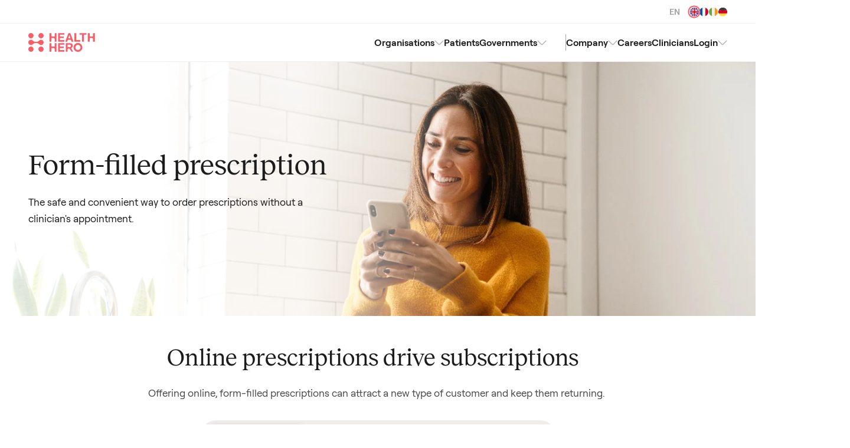

--- FILE ---
content_type: text/html; charset=UTF-8
request_url: https://www.healthhero.com/uk/services/form-filled-prescription
body_size: 35537
content:
<!doctype html><html lang="en"><head>
		<meta charset="utf-8">

		 
		
		<title>Form filled prescription</title>
		 

		 
		
		<link rel="shortcut icon" href="https://www.healthhero.com/hubfs/HEALTHHERO_SYMBOL_RED_CMYK.png">
		 

		
		<meta name="description" content="Efficiently refill your prescriptions with HealthHero's online service. Simplify the process and receive your medications conveniently. ">

		
		
		<meta name="viewport" content="width=device-width, initial-scale=1">

    
    <meta property="og:description" content="Efficiently refill your prescriptions with HealthHero's online service. Simplify the process and receive your medications conveniently. ">
    <meta property="og:title" content="Form filled prescription">
    <meta name="twitter:description" content="Efficiently refill your prescriptions with HealthHero's online service. Simplify the process and receive your medications conveniently. ">
    <meta name="twitter:title" content="Form filled prescription">

    

    
    <style>
a.cta_button{-moz-box-sizing:content-box !important;-webkit-box-sizing:content-box !important;box-sizing:content-box !important;vertical-align:middle}.hs-breadcrumb-menu{list-style-type:none;margin:0px 0px 0px 0px;padding:0px 0px 0px 0px}.hs-breadcrumb-menu-item{float:left;padding:10px 0px 10px 10px}.hs-breadcrumb-menu-divider:before{content:'›';padding-left:10px}.hs-featured-image-link{border:0}.hs-featured-image{float:right;margin:0 0 20px 20px;max-width:50%}@media (max-width: 568px){.hs-featured-image{float:none;margin:0;width:100%;max-width:100%}}.hs-screen-reader-text{clip:rect(1px, 1px, 1px, 1px);height:1px;overflow:hidden;position:absolute !important;width:1px}
</style>

<link rel="stylesheet" href="https://www.healthhero.com/hubfs/hub_generated/template_assets/1/72488964548/1768223239430/template_index.min.css">
    

    
<!--  Added by GoogleAnalytics4 integration -->
<script>
var _hsp = window._hsp = window._hsp || [];
window.dataLayer = window.dataLayer || [];
function gtag(){dataLayer.push(arguments);}

var useGoogleConsentModeV2 = true;
var waitForUpdateMillis = 1000;


if (!window._hsGoogleConsentRunOnce) {
  window._hsGoogleConsentRunOnce = true;

  gtag('consent', 'default', {
    'ad_storage': 'denied',
    'analytics_storage': 'denied',
    'ad_user_data': 'denied',
    'ad_personalization': 'denied',
    'wait_for_update': waitForUpdateMillis
  });

  if (useGoogleConsentModeV2) {
    _hsp.push(['useGoogleConsentModeV2'])
  } else {
    _hsp.push(['addPrivacyConsentListener', function(consent){
      var hasAnalyticsConsent = consent && (consent.allowed || (consent.categories && consent.categories.analytics));
      var hasAdsConsent = consent && (consent.allowed || (consent.categories && consent.categories.advertisement));

      gtag('consent', 'update', {
        'ad_storage': hasAdsConsent ? 'granted' : 'denied',
        'analytics_storage': hasAnalyticsConsent ? 'granted' : 'denied',
        'ad_user_data': hasAdsConsent ? 'granted' : 'denied',
        'ad_personalization': hasAdsConsent ? 'granted' : 'denied'
      });
    }]);
  }
}

gtag('js', new Date());
gtag('set', 'developer_id.dZTQ1Zm', true);
gtag('config', 'G-TM8YS8DR7R');
</script>
<script async src="https://www.googletagmanager.com/gtag/js?id=G-TM8YS8DR7R"></script>

<!-- /Added by GoogleAnalytics4 integration -->

<!--  Added by GoogleTagManager integration -->
<script>
var _hsp = window._hsp = window._hsp || [];
window.dataLayer = window.dataLayer || [];
function gtag(){dataLayer.push(arguments);}

var useGoogleConsentModeV2 = true;
var waitForUpdateMillis = 1000;



var hsLoadGtm = function loadGtm() {
    if(window._hsGtmLoadOnce) {
      return;
    }

    if (useGoogleConsentModeV2) {

      gtag('set','developer_id.dZTQ1Zm',true);

      gtag('consent', 'default', {
      'ad_storage': 'denied',
      'analytics_storage': 'denied',
      'ad_user_data': 'denied',
      'ad_personalization': 'denied',
      'wait_for_update': waitForUpdateMillis
      });

      _hsp.push(['useGoogleConsentModeV2'])
    }

    (function(w,d,s,l,i){w[l]=w[l]||[];w[l].push({'gtm.start':
    new Date().getTime(),event:'gtm.js'});var f=d.getElementsByTagName(s)[0],
    j=d.createElement(s),dl=l!='dataLayer'?'&l='+l:'';j.async=true;j.src=
    'https://www.googletagmanager.com/gtm.js?id='+i+dl;f.parentNode.insertBefore(j,f);
    })(window,document,'script','dataLayer','GTM-T42TBXS');

    window._hsGtmLoadOnce = true;
};

_hsp.push(['addPrivacyConsentListener', function(consent){
  if(consent.allowed || (consent.categories && consent.categories.analytics)){
    hsLoadGtm();
  }
}]);

</script>

<!-- /Added by GoogleTagManager integration -->

    <link rel="canonical" href="https://www.healthhero.com/uk/services/form-filled-prescription">

<script type="application/ld+json">
{
  "@context": "https://schema.org",
  "@type": "Corporation",
  
     "mainEntityOfPage":{
          "@type":"WebPage",
          "@id":"https://www.healthhero.com/uk/services/form-filled-prescription",
          "description": "Efficiently refill your prescriptions with HealthHero's online service. Simplify the process and receive your medications conveniently. "
     },
  
  "name": "HealthHero",
  "url": "https://www.healthhero.com",
  "logo": {
  	"@type": "ImageObject",
  	"url": "https://www.healthhero.com/hubfs/HEALTHHERO_LOGO_RED_CMYK.png"
  },
  "alternateName": "HealthHero",
  "sameAs": [
    "https://twitter.com/HealthHeroNews",
    "https://www.linkedin.com/company/healthhero/"
  ],
  "description": "Simplifying healthcare, improving lives."
}
</script>
<meta property="og:image" content="https://www.healthhero.com/hubfs/Website%20Imagery%20-%20V2/Group%20974.png">
<meta property="og:image:width" content="732">
<meta property="og:image:height" content="630">
<meta property="og:image:alt" content="woman exercising">
<meta name="twitter:image" content="https://www.healthhero.com/hubfs/Website%20Imagery%20-%20V2/Group%20974.png">
<meta name="twitter:image:alt" content="woman exercising">

<meta property="og:url" content="https://www.healthhero.com/uk/services/form-filled-prescription">
<meta name="twitter:card" content="summary_large_image">
<meta http-equiv="content-language" content="en">







		<link rel="preload" href="https://www.healthhero.com/hubfs/fonts-v2/Roobert-Regular.woff2" as="font" type="font/woff2" crossorigin>

		<link rel="preload" href="https://www.healthhero.com/hubfs/fonts-v2/Roobert-SemiBold.woff2" as="font" type="font/woff2" crossorigin>

		<link rel="preload" href="https://www.healthhero.com/hubfs/fonts-v2/Reckless-Regular.woff2" as="font" type="font/woff2" crossorigin>
		
	<meta name="generator" content="HubSpot"></head>

	<body>
<!--  Added by GoogleTagManager integration -->
<noscript><iframe src="https://www.googletagmanager.com/ns.html?id=GTM-T42TBXS" height="0" width="0" style="display:none;visibility:hidden"></iframe></noscript>

<!-- /Added by GoogleTagManager integration -->



		<div class="body-wrapper   hs-content-id-72672592619 hs-site-page page ">
			
			 
			<div data-global-resource-path="HealthHero-v2/templates/partials/dev_header.html"><div id="hs_cos_wrapper_dev_nav" class="hs_cos_wrapper hs_cos_wrapper_widget hs_cos_wrapper_type_module" style="" data-hs-cos-general-type="widget" data-hs-cos-type="module">

    
    
    
    
    
    
    
    
    
    
    


    
    
    
    


    
    
    
    

    
    
    
    
    
    
    <div class="Dev--scoped">
    <div class="Y-tracker"></div>
    <nav aria-label="Main menu" class="Nav">
        <div class="Countries--desktop">
        <div class="Countries">
        <div class="Countries--active">EN</div>
            
                
                





<a class="Countries__item Countries__item--active" href="https://www.healthhero.com/uk">
                    




    
        <img src="https://www.healthhero.com/hubfs/nav-flags/uk-flag.svg" alt="EN" width="32" height="32" loading="lazy">
    

                </a>


            
                
                





<a class="Countries__item " href="https://www.healthhero.com/patients/qare">
                    




    
        <img src="https://www.healthhero.com/hubfs/nav-flags/france-flag.svg" alt="FR" width="32" height="32" loading="lazy">
    

                </a>


            
                
                





<a class="Countries__item " href="https://www.healthhero.ie">
                    




    
        <img src="https://www.healthhero.com/hubfs/nav-flags/ireland-flag.svg" alt="IE" width="32" height="32" loading="lazy">
    

                </a>


            
                
                





<a class="Countries__item " href="https://www.healthhero.com/de/">
                    




    
        <img src="https://www.healthhero.com/hubfs/nav-flags/germany-flag.svg" alt="DE" width="32" height="32" loading="lazy">
    

                </a>


            
       
        </div>
    </div>
        <div class="Nav--wrapper wrapper--wide">
            <div class="Nav--inner">
                
                    
                    
        





<a class="Nav__logo" href="https://www.healthhero.com/uk">
            




    
        <img src="https://www.healthhero.com/hubfs/raw_assets/public/HealthHero-v2/images/theme/logo-red.svg" alt="HealthHero logo" width="108" height="32" loading="lazy">
    

        </a>


    
        <div class="NavMenu--container">
            
            <div class="NavMenu">

            <div class="Countries--mobile">
        <div class="Countries">
        <div class="Countries--active">EN</div>
            
                
                





<a class="Countries__item Countries__item--active" href="https://www.healthhero.com/uk">
                    




    
        <img src="https://www.healthhero.com/hubfs/nav-flags/uk-flag.svg" alt="EN" width="32" height="32" loading="lazy">
    

                </a>


            
                
                





<a class="Countries__item " href="https://www.healthhero.com/patients/qare">
                    




    
        <img src="https://www.healthhero.com/hubfs/nav-flags/france-flag.svg" alt="FR" width="32" height="32" loading="lazy">
    

                </a>


            
                
                





<a class="Countries__item " href="https://www.healthhero.ie">
                    




    
        <img src="https://www.healthhero.com/hubfs/nav-flags/ireland-flag.svg" alt="IE" width="32" height="32" loading="lazy">
    

                </a>


            
                
                





<a class="Countries__item " href="https://www.healthhero.com/de/">
                    




    
        <img src="https://www.healthhero.com/hubfs/nav-flags/germany-flag.svg" alt="DE" width="32" height="32" loading="lazy">
    

                </a>


            
       
        </div>
    </div>

                
                   
                    
                    
                

                    
                    <div class="NavMenu__item NavMenu__item--parent NavMenu__item--col-menu ">
                    
                            <div tabindex="0" class="NavMenu__unlinked NavMenu__link--root">
                                <div class="NavMenu__unlinked-label">Organisations</div>
                                <div class="NavMenu__chevron"></div>
                            </div>
                    
                    
        
        
            <div tabindex="-1" class="ChildMenu ChildMenu--col ChildMenu--width-4">
                
        
    
                <div class="ChildMenuPanel">
                    <div class="grid grid--cols-4">
                    
                        <div class="ChildMenuItem">
                            <div class="ChildMenuItem__title"><h3>Prevent&nbsp;</h3></div>
                            <div class="ChildMenuItem__menu"><span id="hs_cos_wrapper_dev_nav_" class="hs_cos_wrapper hs_cos_wrapper_widget hs_cos_wrapper_type_menu" style="" data-hs-cos-general-type="widget" data-hs-cos-type="menu"><div id="hs_menu_wrapper_dev_nav_" class="hs-menu-wrapper active-branch flyouts hs-menu-flow-horizontal" role="navigation" data-sitemap-name="default" data-menu-id="82592631267" aria-label="Navigation Menu">
 <ul role="menu">
  <li class="hs-menu-item hs-menu-depth-1" role="none"><a href="https://www.healthhero.com/uk/services/health-risk-assessment" role="menuitem">Health Risk Assessment</a></li>
  <li class="hs-menu-item hs-menu-depth-1" role="none"><a href="https://www.healthhero.com/uk/services/symptom-assessment" role="menuitem">Symptom Assessment</a></li>
  <li class="hs-menu-item hs-menu-depth-1" role="none"><a href="javascript:;" role="menuitem"></a></li>
 </ul>
</div></span></div>
                        </div>
                    
                        <div class="ChildMenuItem">
                            <div class="ChildMenuItem__title"><h3>Consult</h3></div>
                            <div class="ChildMenuItem__menu"><span id="hs_cos_wrapper_dev_nav_" class="hs_cos_wrapper hs_cos_wrapper_widget hs_cos_wrapper_type_menu" style="" data-hs-cos-general-type="widget" data-hs-cos-type="menu"><div id="hs_menu_wrapper_dev_nav_" class="hs-menu-wrapper active-branch flyouts hs-menu-flow-horizontal" role="navigation" data-sitemap-name="default" data-menu-id="82593398458" aria-label="Navigation Menu">
 <ul role="menu" class="active-branch">
  <li class="hs-menu-item hs-menu-depth-1" role="none"><a href="https://www.healthhero.com/uk/services/consult" role="menuitem">Virtual GP &amp; Allied Health Services</a></li>
  <li class="hs-menu-item hs-menu-depth-1 active active-branch" role="none"><a href="https://www.healthhero.com/uk/services/form-filled-prescription" role="menuitem">Form-Filled Prescription</a></li>
 </ul>
</div></span></div>
                        </div>
                    
                        <div class="ChildMenuItem">
                            <div class="ChildMenuItem__title"><h3>Guide</h3></div>
                            <div class="ChildMenuItem__menu"><span id="hs_cos_wrapper_dev_nav_" class="hs_cos_wrapper hs_cos_wrapper_widget hs_cos_wrapper_type_menu" style="" data-hs-cos-general-type="widget" data-hs-cos-type="menu"><div id="hs_menu_wrapper_dev_nav_" class="hs-menu-wrapper active-branch flyouts hs-menu-flow-horizontal" role="navigation" data-sitemap-name="default" data-menu-id="82593398481" aria-label="Navigation Menu">
 <ul role="menu">
  <li class="hs-menu-item hs-menu-depth-1" role="none"><a href="https://www.healthhero.com/uk/services/eap/" role="menuitem">Employee Assistance Programme</a></li>
  <li class="hs-menu-item hs-menu-depth-1" role="none"><a href="https://www.healthhero.com/uk/services/mental-health" role="menuitem">All Mental Health Services</a></li>
 </ul>
</div></span></div>
                        </div>
                    
                        <div class="ChildMenuItem">
                            <div class="ChildMenuItem__title"><h3>Sectors</h3></div>
                            <div class="ChildMenuItem__menu"><span id="hs_cos_wrapper_dev_nav_" class="hs_cos_wrapper hs_cos_wrapper_widget hs_cos_wrapper_type_menu" style="" data-hs-cos-general-type="widget" data-hs-cos-type="menu"><div id="hs_menu_wrapper_dev_nav_" class="hs-menu-wrapper active-branch flyouts hs-menu-flow-horizontal" role="navigation" data-sitemap-name="default" data-menu-id="73214592464" aria-label="Navigation Menu">
 <ul role="menu">
  <li class="hs-menu-item hs-menu-depth-1" role="none"><a href="https://www.healthhero.com/uk/sme-services" role="menuitem">SMEs</a></li>
  <li class="hs-menu-item hs-menu-depth-1" role="none"><a href="https://www.healthhero.com/uk/sectors/corporates" role="menuitem">Large Corporates</a></li>
  <li class="hs-menu-item hs-menu-depth-1" role="none"><a href="https://www.healthhero.com/uk/sectors/intermediaries-and-resellers" role="menuitem">Intermediaries and Resellers</a></li>
  <li class="hs-menu-item hs-menu-depth-1" role="none"><a href="https://www.healthhero.com/uk/sectors/health-insurance-and-cash-plans" role="menuitem">Health Insurance and Cash Plans</a></li>
  <li class="hs-menu-item hs-menu-depth-1" role="none"><a href="https://www.healthhero.com/uk/life-and-income-protection" role="menuitem">Life and Income Protection</a></li>
  <li class="hs-menu-item hs-menu-depth-1" role="none"><a href="https://www.healthhero.com/uk/strategic-partnerships" role="menuitem">Strategic Partnerships</a></li>
 </ul>
</div></span></div>
                        </div>
                    
                    </div>
                </div>
            </div>
        
        
    
                    </div>

                
                   
                    
                    
                

                    
                    <div class="NavMenu__item NavMenu__item--linked ">
                    
                        





<a class="NavMenu__link NavMenu__link--root" href="https://www.healthhero.com/uk/patients">
                            Patients
                        </a>


                        
                    
        
        
        
    
                    </div>

                
                   
                    
                    
                

                    
                    <div class="NavMenu__item NavMenu__item--parent NavMenu__item--tab-menu NavMenu__item--partitioned">
                    
                            <div tabindex="0" class="NavMenu__unlinked NavMenu__link--root">
                                <div class="NavMenu__unlinked-label">Governments</div>
                                <div class="NavMenu__chevron"></div>
                            </div>
                    
                    
        
        
            <div class="ChildMenu ChildMenu--tab">
                
        
        <div class="ChildMenuTitle">
            
                





<a class="ChildMenuTitle__link" href="https://www.healthhero.com/uk/governments">
                    <div class="ChildMenuTitle__title">Governments | Overview</div>
                    <div class="ChildMenuTitle__subtitle"> Patient-centric clinical services and care</div>
                </a>


            
            
        </div>
        
    
                <div class="TabMenuPanel">
                    <div class="NavTabMenu">
                    
                        <div class="NavTabMenu--buttons">
                            
                            <div tabindex="0" class="NavTabButton  NavTabButton--active">
                                
                                <div class="NavTabButton__label">
                                    <div class="NavTabButton__title">Integrated Urgent Care</div>
                                    <div class="NavTabButton__subtitle"></div>
                                </div>
                            </div>
                            
                            <div tabindex="0" class="NavTabButton  ">
                                
                                <div class="NavTabButton__label">
                                    <div class="NavTabButton__title">Care Coordination</div>
                                    <div class="NavTabButton__subtitle"></div>
                                </div>
                            </div>
                            
                        </div>

                        <div class="NavTabMenu--menus">
                        
                            <div class="NavTabMenu__item 
                            NavTabMenu__item--active
                            grid grid--cols-1
                            ">

                            
                            <div class="NavTabMenu--mobile-buttons">
                      
                                <div class="NavTabButton--mobile">
                                    
                                    <div class="NavTabButton__label">
                                        <div class="NavTabButton__title">Integrated Urgent Care</div>
                                        <div class="NavTabButton__subtitle"></div>
                                    </div>
                                    <div class="NavTabButton__chevron"></div>
                                </div>
             
                            </div>

                            
                                <div class="NavTabMenu__menu">
                                    
                                    <div class="ChildMenuItem__menu"><span id="hs_cos_wrapper_dev_nav_" class="hs_cos_wrapper hs_cos_wrapper_widget hs_cos_wrapper_type_menu" style="" data-hs-cos-general-type="widget" data-hs-cos-type="menu"><div id="hs_menu_wrapper_dev_nav_" class="hs-menu-wrapper active-branch flyouts hs-menu-flow-horizontal" role="navigation" data-sitemap-name="default" data-menu-id="104827363785" aria-label="Navigation Menu">
 <ul role="menu">
  <li class="hs-menu-item hs-menu-depth-1" role="none"><a href="https://www.healthhero.com/uk/governments/integrated-urgent-care" role="menuitem">Integrated Urgent Care</a></li>
  <li class="hs-menu-item hs-menu-depth-1" role="none"><a href="https://www.healthhero.com/uk/services/practice-support" role="menuitem">Practice Support</a></li>
 </ul>
</div></span></div>
                                </div>
                            
                            </div>
                        
                            <div class="NavTabMenu__item 
                            
                            grid grid--cols-1
                            ">

                            
                            <div class="NavTabMenu--mobile-buttons">
                      
                                <div class="NavTabButton--mobile">
                                    
                                    <div class="NavTabButton__label">
                                        <div class="NavTabButton__title">Care Coordination</div>
                                        <div class="NavTabButton__subtitle"></div>
                                    </div>
                                    <div class="NavTabButton__chevron"></div>
                                </div>
             
                            </div>

                            
                                <div class="NavTabMenu__menu">
                                    
                                        <div class="ChildMenuItem__title"><div style="pointer-events: none; border: none;" popover="manual">&nbsp;</div>
<div popover="manual" style="pointer-events: none; border: none;">&nbsp;</div></div>
                                    
                                    <div class="ChildMenuItem__menu"><span id="hs_cos_wrapper_dev_nav_" class="hs_cos_wrapper hs_cos_wrapper_widget hs_cos_wrapper_type_menu" style="" data-hs-cos-general-type="widget" data-hs-cos-type="menu"><div id="hs_menu_wrapper_dev_nav_" class="hs-menu-wrapper active-branch flyouts hs-menu-flow-horizontal" role="navigation" data-sitemap-name="default" data-menu-id="104827103726" aria-label="Navigation Menu">
 <ul role="menu">
  <li class="hs-menu-item hs-menu-depth-1" role="none"><a href="https://www.healthhero.com/uk/governments/care-coordination" role="menuitem">Care Coordination</a></li>
  <li class="hs-menu-item hs-menu-depth-1" role="none"><a href="https://www.healthhero.com/uk/governments/high-intensity-user-service" role="menuitem">High Intensity User Service</a></li>
 </ul>
</div></span></div>
                                </div>
                            
                            </div>
                        
                        </div>
                 

            
                    </div>
                </div>
            </div>
        
    
                    </div>

                
                   
                    
                    
                

                    
                    <div class="NavMenu__item NavMenu__item--parent NavMenu__item--col-menu ">
                    
                            <div tabindex="0" class="NavMenu__unlinked NavMenu__link--root">
                                <div class="NavMenu__unlinked-label">Company</div>
                                <div class="NavMenu__chevron"></div>
                            </div>
                    
                    
        
        
            <div tabindex="-1" class="ChildMenu ChildMenu--col ChildMenu--width-1">
                
        
    
                <div class="ChildMenuPanel">
                    <div class="grid grid--cols-1">
                    
                        <div class="ChildMenuItem">
                            
                            <div class="ChildMenuItem__menu"><span id="hs_cos_wrapper_dev_nav_" class="hs_cos_wrapper hs_cos_wrapper_widget hs_cos_wrapper_type_menu" style="" data-hs-cos-general-type="widget" data-hs-cos-type="menu"><div id="hs_menu_wrapper_dev_nav_" class="hs-menu-wrapper active-branch flyouts hs-menu-flow-horizontal" role="navigation" data-sitemap-name="default" data-menu-id="73165256643" aria-label="Navigation Menu">
 <ul role="menu">
  <li class="hs-menu-item hs-menu-depth-1" role="none"><a href="https://www.healthhero.com/uk/governments/about" role="menuitem">About HealthHero Integrated Care</a></li>
  <li class="hs-menu-item hs-menu-depth-1" role="none"><a href="https://www.healthhero.com/difference" role="menuitem">HealthHero Difference</a></li>
  <li class="hs-menu-item hs-menu-depth-1" role="none"><a href="https://www.healthhero.com/blog" role="menuitem">Blog</a></li>
  <li class="hs-menu-item hs-menu-depth-1" role="none"><a href="https://www.healthhero.com/medical-devices" role="menuitem">Medical devices</a></li>
 </ul>
</div></span></div>
                        </div>
                    
                    </div>
                </div>
            </div>
        
        
    
                    </div>

                
                   
                    
                    
                

                    
                    <div class="NavMenu__item NavMenu__item--linked ">
                    
                        





<a class="NavMenu__link NavMenu__link--root" href="https://www.healthhero.com/uk/careers">
                            Careers
                        </a>


                        
                    
        
        
        
    
                    </div>

                
                   
                    
                    
                

                    
                    <div class="NavMenu__item NavMenu__item--linked ">
                    
                        





<a class="NavMenu__link NavMenu__link--root" href="https://www.healthhero.com/clinicians">
                            Clinicians
                        </a>


                        
                    
        
        
        
    
                    </div>

                
                   
                    
                    
                

                    
                    <div class="NavMenu__item NavMenu__item--parent NavMenu__item--col-menu ">
                    
                            <div tabindex="0" class="NavMenu__unlinked NavMenu__link--root">
                                <div class="NavMenu__unlinked-label">Login</div>
                                <div class="NavMenu__chevron"></div>
                            </div>
                    
                    
        
        
            <div tabindex="-1" class="ChildMenu ChildMenu--col ChildMenu--width-1">
                
        
    
                <div class="ChildMenuPanel">
                    <div class="grid grid--cols-1">
                    
                        <div class="ChildMenuItem">
                            
                            <div class="ChildMenuItem__menu"><span id="hs_cos_wrapper_dev_nav_" class="hs_cos_wrapper hs_cos_wrapper_widget hs_cos_wrapper_type_menu" style="" data-hs-cos-general-type="widget" data-hs-cos-type="menu"><div id="hs_menu_wrapper_dev_nav_" class="hs-menu-wrapper active-branch flyouts hs-menu-flow-horizontal" role="navigation" data-sitemap-name="default" data-menu-id="73218712543" aria-label="Navigation Menu">
 <ul role="menu">
  <li class="hs-menu-item hs-menu-depth-1" role="none"><a href="https://affiliates.healthHero.com" role="menuitem">Affiliates</a></li>
  <li class="hs-menu-item hs-menu-depth-1" role="none"><a href="https://wellbeing.hub.healthhero.com" role="menuitem">Wellbeing Hub</a></li>
  <li class="hs-menu-item hs-menu-depth-1" role="none"><a href="https://vhi.healthhero.com" role="menuitem">Vhi </a></li>
  <li class="hs-menu-item hs-menu-depth-1" role="none"><a href="https://www.dayforcehcm.com/mydayforce/login.aspx?c=HealthHero" role="menuitem">Dayforce for GPs</a></li>
  <li class="hs-menu-item hs-menu-depth-1" role="none"><a href="https://sso.dayforcehcm.com/healthhero" role="menuitem">Dayforce SSO</a></li>
  <li class="hs-menu-item hs-menu-depth-1" role="none"><a href="https://medvivo.interactgo.com/login" role="menuitem">Webvivo</a></li>
 </ul>
</div></span></div>
                        </div>
                    
                    </div>
                </div>
            </div>
        
        
    
                    </div>

                
            </div>
           
        </div>
    
      
    
                    
                    <div class="Nav__toggle"></div>
    
            </div>
        </div>
    </nav>

    </div>

    </div></div> 
			 

			 
			
  <main id="main-content" class="body-container-wrapper dev--offset">

  <div class="container-fluid DND--header">
<div class="row-fluid-wrapper">
<div class="row-fluid">
<div class="span12 widget-span widget-type-cell " style="" data-widget-type="cell" data-x="0" data-w="12">

<div class="row-fluid-wrapper row-depth-1 row-number-1 dnd-section">
<div class="row-fluid ">
</div><!--end row-->
</div><!--end row-wrapper -->

</div><!--end widget-span -->
</div>
</div>
</div>

    <div class="container-fluid DND--main">
<div class="row-fluid-wrapper">
<div class="row-fluid">
<div class="span12 widget-span widget-type-cell " style="" data-widget-type="cell" data-x="0" data-w="12">

<div class="row-fluid-wrapper row-depth-1 row-number-1 dnd-section">
<div class="row-fluid ">
<div class="span12 widget-span widget-type-cell dnd-column" style="" data-widget-type="cell" data-x="0" data-w="12">

<div class="row-fluid-wrapper row-depth-1 row-number-2 dnd-row">
<div class="row-fluid ">
<div class="span12 widget-span widget-type-custom_widget dnd-module" style="" data-widget-type="custom_widget" data-x="0" data-w="12">
<div id="hs_cos_wrapper_widget_1688631119139" class="hs_cos_wrapper hs_cos_wrapper_widget hs_cos_wrapper_type_module" style="" data-hs-cos-general-type="widget" data-hs-cos-type="module">






<div class="HeroBanner--constrain HeroBanner--slim">
<div class="HeroBanner" style="--overlay:linear-gradient(90deg, rgba(255, 255, 255, 80%) 16%, rgba(255, 255, 255, 80%) 40%, rgba(255,255,255,0) 64%);
--overlay-mid:linear-gradient(90deg, rgba(255, 255, 255, 80%) 24%, rgba(255, 255, 255, 80%) 48%, rgba(255,255,255,0) 72%);
--overlay-mobile:linear-gradient(0deg, #ffffff 16%, rgba(255,255,255,0) 64%);
 --position:top right;">
<div class="HeroBanner__mobile-overlay"></div>





    
        <img class="HeroBanner__background" src="https://www.healthhero.com/hs-fs/hubfs/FFA-1.jpeg?width=1390&amp;height=927&amp;name=FFA-1.jpeg" alt="FFA-1" width="1390" height="927" loading="eager" srcset="https://www.healthhero.com/hs-fs/hubfs/FFA-1.jpeg?width=695&amp;height=464&amp;name=FFA-1.jpeg 695w, https://www.healthhero.com/hs-fs/hubfs/FFA-1.jpeg?width=1390&amp;height=927&amp;name=FFA-1.jpeg 1390w, https://www.healthhero.com/hs-fs/hubfs/FFA-1.jpeg?width=2085&amp;height=1391&amp;name=FFA-1.jpeg 2085w, https://www.healthhero.com/hs-fs/hubfs/FFA-1.jpeg?width=2780&amp;height=1854&amp;name=FFA-1.jpeg 2780w, https://www.healthhero.com/hs-fs/hubfs/FFA-1.jpeg?width=3475&amp;height=2318&amp;name=FFA-1.jpeg 3475w, https://www.healthhero.com/hs-fs/hubfs/FFA-1.jpeg?width=4170&amp;height=2781&amp;name=FFA-1.jpeg 4170w" sizes="(max-width: 1390px) 100vw, 1390px">
    


    <div class="wrapper--wide HeroBanner__content--wrapper">
        <div class="HeroBanner__content">
        
        <div class="HeroBanner__text">
        




        
        


<div class="xl row">
    
            <div class="flow"><h1>Form-filled prescription&nbsp;</h1>
<p><span data-contrast="auto">The safe and convenient way to order prescriptions without a clinician's appointment.</span><span data-ccp-props="{}">&nbsp;</span></p></div>
            






        
</div>


      
        </div>

        

        </div>
    </div>
</div>
</div></div>

</div><!--end widget-span -->
</div><!--end row-->
</div><!--end row-wrapper -->

</div><!--end widget-span -->
</div><!--end row-->
</div><!--end row-wrapper -->

<div class="row-fluid-wrapper row-depth-1 row-number-3 dnd-section">
<div class="row-fluid ">
<div class="span12 widget-span widget-type-cell dnd-column" style="" data-widget-type="cell" data-x="0" data-w="12">

<div class="row-fluid-wrapper row-depth-1 row-number-4 dnd-row">
<div class="row-fluid ">
<div class="span12 widget-span widget-type-custom_widget dnd-module" style="" data-widget-type="custom_widget" data-x="0" data-w="12">
<div id="hs_cos_wrapper_widget_1687940376225" class="hs_cos_wrapper hs_cos_wrapper_widget hs_cos_wrapper_type_module" style="" data-hs-cos-general-type="widget" data-hs-cos-type="module">

  
  
  
<div class="Tabs">
    

        <div class="wrapper">
         <div class="Tabs__header">
         
          


<div class="Tabs__title flow">
    
          <h2>Online prescriptions drive subscriptions&nbsp;&nbsp;</h2>
<p><span data-contrast="auto">Offering online, form-filled prescriptions can attract a new type of customer and keep them returning.</span><span data-ccp-props="{&quot;469777462&quot;:[2059],&quot;469777927&quot;:[0],&quot;469777928&quot;:[1]}">&nbsp;</span></p>
          
</div>


          
    
          <div class="TabsMenu">


            
            <div data-id="Drive subscriptions" class="TabsMenu__item active">Drive subscriptions</div>
            
            <div data-id="Increase revenue" class="TabsMenu__item ">Increase revenue</div>
            
            <div data-id="Reduce cost" class="TabsMenu__item ">Reduce cost</div>
            
            <div data-id="New channel" class="TabsMenu__item ">New channel</div>
            
          </div>
         </div>
        </div>

    
      
    
      <div data-tab="Drive subscriptions" class="Tab--container active">
        
        
    
        <div class="Tab--row">
    
          
          
          <div class="TabItem TabItem--image-text">
            
            











<div class="TwoColumn TwoColumn--image-text  cm">
    
    <div class="Background" style="--left-x:-5rem;--left-y:0rem;--right-x:10rem;--right-y:0rem;">
    <div></div>
    




    
        <img class="Background--right" src="https://www.healthhero.com/hubfs/Website%20Imagery%20-%20V2/Background%20Graphics/Blue%20%26%20Grey%20Circles%201.svg" alt="Blue &amp; Grey Circles 1" width="910" height="918" loading="lazy">
    

    </div>
    
    
            
<div class="wrapper">
    <div class="row TwoColumn--grid TwoColumn--flip">
        
            <div class="TwoColumn__text--stack">
              
              <div class="TwoColumn__text--group">
                





                


<div class="flow TwoColumn__text">
    <h5>Increase customer engagement and loyalty&nbsp;</h5>
<p><span data-contrast="auto">An online prescription service helps you to build a customer database and keep them coming back to you - all while reducing the cost of patient acquisition.</span><span data-ccp-props="{}">&nbsp;</span></p>
</div>


                





    <div class="ButtonRow">
    
    
    

        <div class="Button Button--blue Button--filled Button--icon-">
        





<a class="" href="https://www.healthhero.com/uk/book-a-demo">
            Book a demo
        </a>


        </div>

    
    
    </div>



              </div>
              
            </div>
    
            <div class="TwoColumn__image">




    
        <img src="https://www.healthhero.com/hs-fs/hubfs/Website%20Imagery%20-%20V2/Group%20974-1.png?width=600&amp;height=516&amp;name=Group%20974-1.png" alt="Group 974-1" width="600" height="516" loading="lazy" srcset="https://www.healthhero.com/hs-fs/hubfs/Website%20Imagery%20-%20V2/Group%20974-1.png?width=300&amp;height=258&amp;name=Group%20974-1.png 300w, https://www.healthhero.com/hs-fs/hubfs/Website%20Imagery%20-%20V2/Group%20974-1.png?width=600&amp;height=516&amp;name=Group%20974-1.png 600w, https://www.healthhero.com/hs-fs/hubfs/Website%20Imagery%20-%20V2/Group%20974-1.png?width=900&amp;height=774&amp;name=Group%20974-1.png 900w, https://www.healthhero.com/hs-fs/hubfs/Website%20Imagery%20-%20V2/Group%20974-1.png?width=1200&amp;height=1032&amp;name=Group%20974-1.png 1200w, https://www.healthhero.com/hs-fs/hubfs/Website%20Imagery%20-%20V2/Group%20974-1.png?width=1500&amp;height=1290&amp;name=Group%20974-1.png 1500w, https://www.healthhero.com/hs-fs/hubfs/Website%20Imagery%20-%20V2/Group%20974-1.png?width=1800&amp;height=1548&amp;name=Group%20974-1.png 1800w" sizes="(max-width: 600px) 100vw, 600px">
    
</div>
            
    </div>
</div>

            
</div>

          </div>
          
    
          
          
    
        </div>
        
    
      </div>
      
    
      <div data-tab="Increase revenue" class="Tab--container ">
        
        
    
        <div class="Tab--row">
    
          
          
          <div class="TabItem TabItem--image-text">
            
            











<div class="TwoColumn TwoColumn--image-text  cm">
    
    <div class="Background" style="--left-x:-5rem;--left-y:0rem;--right-x:10rem;--right-y:0rem;">
    <div></div>
    




    
        <img class="Background--right" src="https://www.healthhero.com/hubfs/Website%20Imagery%20-%20V2/Background%20Graphics/Blue%20%26%20Grey%20Circles%201.svg" alt="Blue &amp; Grey Circles 1" width="910" height="918" loading="lazy">
    

    </div>
    
    
            
<div class="wrapper">
    <div class="row TwoColumn--grid TwoColumn--flip">
        
            <div class="TwoColumn__text--stack">
              
              <div class="TwoColumn__text--group">
                





                


<div class="flow TwoColumn__text">
    <h5>Grow revenue and gain customers&nbsp;</h5>
<p><span data-contrast="auto">Drive new traffic to your digital and physical channels, attract new types of customers and increase sales by offering accessible digital health services.&nbsp;</span><span data-ccp-props="{}">&nbsp;</span></p>
<p><span data-ccp-props="{}">&nbsp;</span></p>
</div>


                





    <div class="ButtonRow">
    
    
    

        <div class="Button Button--blue Button--filled Button--icon-">
        





<a class="" href="https://www.healthhero.com/uk/book-a-demo">
            Book a demo
        </a>


        </div>

    
    
    </div>



              </div>
              
            </div>
    
            <div class="TwoColumn__image">




    
        <img src="https://www.healthhero.com/hs-fs/hubfs/Website%20Imagery%20-%20V2/Group%20975-1.png?width=600&amp;height=516&amp;name=Group%20975-1.png" alt="Group 975-1" width="600" height="516" loading="lazy" srcset="https://www.healthhero.com/hs-fs/hubfs/Website%20Imagery%20-%20V2/Group%20975-1.png?width=300&amp;height=258&amp;name=Group%20975-1.png 300w, https://www.healthhero.com/hs-fs/hubfs/Website%20Imagery%20-%20V2/Group%20975-1.png?width=600&amp;height=516&amp;name=Group%20975-1.png 600w, https://www.healthhero.com/hs-fs/hubfs/Website%20Imagery%20-%20V2/Group%20975-1.png?width=900&amp;height=774&amp;name=Group%20975-1.png 900w, https://www.healthhero.com/hs-fs/hubfs/Website%20Imagery%20-%20V2/Group%20975-1.png?width=1200&amp;height=1032&amp;name=Group%20975-1.png 1200w, https://www.healthhero.com/hs-fs/hubfs/Website%20Imagery%20-%20V2/Group%20975-1.png?width=1500&amp;height=1290&amp;name=Group%20975-1.png 1500w, https://www.healthhero.com/hs-fs/hubfs/Website%20Imagery%20-%20V2/Group%20975-1.png?width=1800&amp;height=1548&amp;name=Group%20975-1.png 1800w" sizes="(max-width: 600px) 100vw, 600px">
    
</div>
            
    </div>
</div>

            
</div>

          </div>
          
    
          
          
    
        </div>
        
    
      </div>
      
    
      <div data-tab="Reduce cost" class="Tab--container ">
        
        
    
        <div class="Tab--row">
    
          
          
          <div class="TabItem TabItem--image-text">
            
            











<div class="TwoColumn TwoColumn--image-text  cm">
    
    <div class="Background" style="--left-x:-5rem;--left-y:0rem;--right-x:10rem;--right-y:0rem;">
    <div></div>
    




    
        <img class="Background--right" src="https://www.healthhero.com/hubfs/Website%20Imagery%20-%20V2/Background%20Graphics/Blue%20%26%20Grey%20Circles%201.svg" alt="Blue &amp; Grey Circles 1" width="910" height="918" loading="lazy">
    

    </div>
    
    
            
<div class="wrapper">
    <div class="row TwoColumn--grid TwoColumn--flip">
        
            <div class="TwoColumn__text--stack">
              
              <div class="TwoColumn__text--group">
                





                


<div class="flow TwoColumn__text">
    <h5>Prescriptions without the consultations&nbsp;</h5>
<p><span data-contrast="auto">Prescription renewals rarely need a consultation. Asynchronous form-filling means that prescriptions can be requested and approved by a pharmacist without the need the need for a consultation.</span><span data-ccp-props="{}">&nbsp;</span></p>
</div>


                





    <div class="ButtonRow">
    
    
    

        <div class="Button Button--blue Button--filled Button--icon-">
        





<a class="" href="https://www.healthhero.com/uk/book-a-demo">
            Book a demo
        </a>


        </div>

    
    
    </div>



              </div>
              
            </div>
    
            <div class="TwoColumn__image">




    
        <img src="https://www.healthhero.com/hs-fs/hubfs/Website%20Imagery%20-%20V2/Group%20976-1.png?width=600&amp;height=516&amp;name=Group%20976-1.png" alt="Group 976-1" width="600" height="516" loading="lazy" srcset="https://www.healthhero.com/hs-fs/hubfs/Website%20Imagery%20-%20V2/Group%20976-1.png?width=300&amp;height=258&amp;name=Group%20976-1.png 300w, https://www.healthhero.com/hs-fs/hubfs/Website%20Imagery%20-%20V2/Group%20976-1.png?width=600&amp;height=516&amp;name=Group%20976-1.png 600w, https://www.healthhero.com/hs-fs/hubfs/Website%20Imagery%20-%20V2/Group%20976-1.png?width=900&amp;height=774&amp;name=Group%20976-1.png 900w, https://www.healthhero.com/hs-fs/hubfs/Website%20Imagery%20-%20V2/Group%20976-1.png?width=1200&amp;height=1032&amp;name=Group%20976-1.png 1200w, https://www.healthhero.com/hs-fs/hubfs/Website%20Imagery%20-%20V2/Group%20976-1.png?width=1500&amp;height=1290&amp;name=Group%20976-1.png 1500w, https://www.healthhero.com/hs-fs/hubfs/Website%20Imagery%20-%20V2/Group%20976-1.png?width=1800&amp;height=1548&amp;name=Group%20976-1.png 1800w" sizes="(max-width: 600px) 100vw, 600px">
    
</div>
            
    </div>
</div>

            
</div>

          </div>
          
    
          
          
    
        </div>
        
    
      </div>
      
    
      <div data-tab="New channel" class="Tab--container ">
        
        
    
        <div class="Tab--row">
    
          
          
          <div class="TabItem TabItem--image-text">
            
            











<div class="TwoColumn TwoColumn--image-text  cm">
    
    <div class="Background" style="--left-x:-5rem;--left-y:0rem;--right-x:10rem;--right-y:0rem;">
    <div></div>
    




    
        <img class="Background--right" src="https://www.healthhero.com/hubfs/Website%20Imagery%20-%20V2/Background%20Graphics/Blue%20%26%20Grey%20Circles%201.svg" alt="Blue &amp; Grey Circles 1" width="910" height="918" loading="lazy">
    

    </div>
    
    
            
<div class="wrapper">
    <div class="row TwoColumn--grid TwoColumn--flip">
        
            <div class="TwoColumn__text--stack">
              
              <div class="TwoColumn__text--group">
                





                


<div class="flow TwoColumn__text">
    <h5>Create a new digital channel&nbsp;</h5>
<p><span data-contrast="auto">Differentiate from your existing channel and reach more customers with fast and easy consultations.</span><span data-ccp-props="{}">&nbsp;</span></p>
</div>


                





    <div class="ButtonRow">
    
    
    

        <div class="Button Button--blue Button--filled Button--icon-">
        





<a class="" href="https://www.healthhero.com/uk/book-a-demo">
            Book a demo
        </a>


        </div>

    
    
    </div>



              </div>
              
            </div>
    
            <div class="TwoColumn__image">




    
        <img src="https://www.healthhero.com/hs-fs/hubfs/Website%20Imagery%20-%20V2/People%20having%20a%20conversation-1.png?width=600&amp;height=559&amp;name=People%20having%20a%20conversation-1.png" alt="People having a conversation-1" width="600" height="559" loading="lazy" srcset="https://www.healthhero.com/hs-fs/hubfs/Website%20Imagery%20-%20V2/People%20having%20a%20conversation-1.png?width=300&amp;height=280&amp;name=People%20having%20a%20conversation-1.png 300w, https://www.healthhero.com/hs-fs/hubfs/Website%20Imagery%20-%20V2/People%20having%20a%20conversation-1.png?width=600&amp;height=559&amp;name=People%20having%20a%20conversation-1.png 600w, https://www.healthhero.com/hs-fs/hubfs/Website%20Imagery%20-%20V2/People%20having%20a%20conversation-1.png?width=900&amp;height=839&amp;name=People%20having%20a%20conversation-1.png 900w, https://www.healthhero.com/hs-fs/hubfs/Website%20Imagery%20-%20V2/People%20having%20a%20conversation-1.png?width=1200&amp;height=1118&amp;name=People%20having%20a%20conversation-1.png 1200w, https://www.healthhero.com/hs-fs/hubfs/Website%20Imagery%20-%20V2/People%20having%20a%20conversation-1.png?width=1500&amp;height=1398&amp;name=People%20having%20a%20conversation-1.png 1500w, https://www.healthhero.com/hs-fs/hubfs/Website%20Imagery%20-%20V2/People%20having%20a%20conversation-1.png?width=1800&amp;height=1677&amp;name=People%20having%20a%20conversation-1.png 1800w" sizes="(max-width: 600px) 100vw, 600px">
    
</div>
            
    </div>
</div>

            
</div>

          </div>
          
    
          
          
    
        </div>
        
    
      </div>
      
    
</div></div>

</div><!--end widget-span -->
</div><!--end row-->
</div><!--end row-wrapper -->

</div><!--end widget-span -->
</div><!--end row-->
</div><!--end row-wrapper -->

<div class="row-fluid-wrapper row-depth-1 row-number-5 dnd-section">
<div class="row-fluid ">
<div class="span12 widget-span widget-type-cell dnd-column" style="" data-widget-type="cell" data-x="0" data-w="12">

<div class="row-fluid-wrapper row-depth-1 row-number-6 dnd-row">
<div class="row-fluid ">
<div class="span12 widget-span widget-type-custom_widget dnd-module" style="" data-widget-type="custom_widget" data-x="0" data-w="12">
<div id="hs_cos_wrapper_widget_1687942626415" class="hs_cos_wrapper hs_cos_wrapper_widget hs_cos_wrapper_type_module" style="" data-hs-cos-general-type="widget" data-hs-cos-type="module">

    <div class="Stats Stats--two-column">
        
        
<div class="wrapper">
    <div class="row Stats--row">
        
    
            <div class="Stats__content">
                




    
        <img class="Stats__image" src="https://www.healthhero.com/hubfs/raw_assets/public/HealthHero-v2/images/theme/logo-emblem.svg" alt="HealthHero logo" loading="lazy">
    

                <div class="Stats__text">
                


<div class="flow">
    <h2><span data-metadata="<!--(figmeta)eyJmaWxlS2V5IjoiOFRrV0pMcTYzYTFWS05rd1gxdkdFZyIsInBhc3RlSUQiOjExNDg4MTI4MzMsImRhdGFUeXBlIjoic2NlbmUifQo=(/figmeta)-->"></span><span data-buffer="<!--(figma)ZmlnLWtpd2keAAAATjoAALWdeZhsSVXgI25m1vLqLb3v7Ptq7zQ7udyqzPdy67yZVd0tdpJVeetV8rIyk7xZ7/VrN0RERERERERERERERERERERERERERERERARkGMdhHMdxGEed+Z2IuDdv1nvNzD/T39cvTpw4cSLixIkTJ05E3vo3XQujqHc6bJ+fhEpddrJRqXeDdr7VVvxXb5T8brGcr2/[base64]/P1zXwA5G20Gp0mQGa9la8JXbbQaFT9fL3baPqtfLvSqIPMbfrFdqMFtCTjJF2uVgzbFb9arTQDAVdbEDHtZl6PtPyNTjXf6jYb1bs3DJM1mqqX/BLintMdbft3SZeOBdVKURDHg7trhYboyIlKncbqBotUK8VTIqpLg3K+6Xe3Ku1y19W9rNio1+FpOnh5UfSxUG0UT5G7YqtS2jC6dSW8ajLSq2p+qZIHuLpc2ShX+V+KrwlgYAd7rQO7CLtVzUuj123lg3Kl26Zlctdv5luVfMH0/4a2Ax5kgG4ReZB7cEziNPshDM/o60ODvd4k3BrM9trhfTM7RdcFd3byLZ9SRW0nTU0naw2jRF4bXiIv9J5sJsmWGlvS4ezFBJtr5lv5apUFhI7Xui03zqVFdNVfF+yyX9/olvIMIW8aX5E8S6UjmVXJrFcM1yMGblRLvsh6rc3y8e9pVKSXR5stv+SvoxalbrPVKPqBKNgx5OZXpfx4rIDdoOL6eCJB1TrVdqVpkJfU8vVOvtqt1Jsd6dulZf+uvNWgy4plf7NlwMubVHPoKxoM24Iyy9Kzq5rVjjR/db7VamzFw7zG5mJZXFsYhqN+jaUi/PJB0G2XEeWGGA3MWqtmTJUu5VunfGHuuV6KRmRE/1HvApaAbLbYqDaSXM5olamzFLCADWRWDDVKDTSS/IqtEmdX59p2JGist7uGB7m1cr5VSnLGRPkt3y6LY/5dRQaKspI5XjbTdSLItzvJyr3EtAJwabVTq9QbQaUtTVzW7A1GTv1WggbKCVKhEqUKcqU16SoYnaAkNfLAZAAKClWTJQ4uk+AgclqbrdTyZmQ5zNbJCsDSJmtArNRyZZ/dJNjpDUMrfbaDlt8uGsGvV2ScGoUzrbWt4mX83d1wx/[base64]/ksrfSn4tlb+N/NFU/nbyx4qVVjHd+nE72pPjgUimxjbeAqsK/qYvI9DxwL3CeDwMe6PGJIwVJNup25WKGKkmew+wDjoFjKuBvbvMAjb6aoRfHk8H949Hs96Q6s60peYWXTZS8E522DXXK6aH89qb4XQ2YOkJrtGkKFW10Gi3GzUgrzY+iMLiwTQaT5EPdj2P7aNAFVuNgJVWaQFr/25flh6qR87D5zNNNfMMBVtYRMXJZzHVJDmSYqUKtFQTiypVlpli3EWglWT+THZ1k8U+ntYG06l0IFlFZtZJtQGwQFhGtqS2qLBX6kV71p54RbZRUGqu4NrYHLsess36Bih1sulLqoNNSbxmSZy/jH/[base64]/9LvGOe+2OvV2xRxHllhUpYo4M2a+lyt0bdpLtXwcR53Vbrir/Dqtd6UqOxF5XWtwHMWVBPYsbAsy1CqLxwWctQX4DkKWsznjaS9BhVdrHFlOoGaEK6VWfoN0lbJT/[base64]/7mKlZSLl/V5PNzVrNIhzESzI5vdFhW9FeRHyFxoCXlR6OcXUM6BXHQ3wJnZ2qVaVP84+3zT+ZHv9krbtB5fvI6fP847VAQT1HnOOfzB7/ZA2nYDaeUGFHYPU8pSfODkPg1Xqz6eA+pZf2b7yRvN6/8SYSb//Gm0ky+zcJMrt/kyBz+zcJcqnZm2JzK6N+SD3v9MGgr+5NMV1TnvX/KTzbGx6E1NEH5ixwg/LWkVK9tx8qndnt7Q+G56HXkWy+AB5MZtHOdDCZkcsI7WZvOuhR5WA/nA521genD6aIlu3WnXkVasd8AmjO+iZEB2yaWawaTHo7KPVCXQ7/eABixExeE1Vwx8SLMFiXyZUBpjlgKjnOGxgHCXU285uuXexNIpR5XoX1Z86LmqQbZ7ymz9lNup4B0U1y4nMT1hMwB4rBbgAupfg3Y7mnu4VPzr+45rhDAKY/gREyk5NQVdBps9Q0Xr4x8Othb2YE/Le6yZGOIlW8uWlIXC+8YjMQfEZ6Q2o6SJpzYb0lQibimy43WqU66Up+vSXlq6W6MUZH6p2adGkND1pCW0fZEWVIx0o2PS6uNekJTqCSXpLPG2/+0qJNL+M4I+nlgc1f0do0gYwrZWGSXhVsmVDq1cVgS9JrmBzBX1ssmpjadYF1k64vV0yw9AbnoTyo0apL/x4sQiF9CPubTOVDS21zaH3YejUv43h4baMlG/gjAnSN9JEcD6T9R63jzZI+umzTx5Rtu49t2/zj7rTp45s2fYIceUifWF0vSP5JjaZJn9xqm/Rbmrb+jc1TdZHTTVXMB+nNpNLPW1rtquRvJZX8bflCa5P09nxhU/JPIZV+37Fp+Tx1kw6RPq1Q3ZL5eTqp0D2DVOiemT9VlnE8q3jSHOWeXVw3C+E5xabJ54udltAV2OolX8S4SVpat/x9wmnSn3XSm0k3SG8hLdOstFchFf4ny3Y8tLYh/amWGydFb3BJjQdSr+BIkDZONp9yB2nzZPMO4XPnyeZTbyRtnWzeeCtpUD1Zk3ptwqdC32FXk3nZFPeFdItU+nFX7VRN8HfXq8bxuqfeOdUm/VY2AOnXc0kD0m/bROCk9zaDtuC7pIJ/XutUS/K9VrMs6XarU5B53wlwcUn7bduPsF03h41dpknm7/[base64]/XADh/EMCCOdXCCCcf1gA4fxKAYTzjwggnF8lgHD+UQGE86sBTJ9/TADh/BoBhPOPCyCcXyuAcP4JAYTz6wQQzj8pgHB+vQDC+acEEM5vALhFOP+0AML5jQII558RQDi/SQDh/LMCCOc3CyCcf04A4fwWAYTzzwsgnN8KcKtw/gUBhPPbBBDOvyiAcH67AML5lwQQzu8QQDj/sgDC+Z0CCOdfEUA4vwvgNuH8qwII53cLIJx/TQDh/B4BhPOvCyCc3yuAcP4NAYTz+wQQzr8pgHB+P8Dtwvm3BBDOHxBAOP+2AML5gwII598RQDh/SADh/LsCCOcPCyCcf08A4fwRgKcI598XQDh/VADh/AcCCOePCSCc/1AA4fxxAYTzHwkgnD8hgHD+YwGE8ycB7hDOfyKAcP6UAML5TwUQzp8WQDj/mQDC+TMCCOc/F0A4f1YA4fwXAgjnzwEYE/WXAgjnzwsgnP9KAOH8BQGE818LIJy/KIBw/hsBhPOXBBDOXxZAOH9FHw704FrN2K7VrUrHLpYnPmWtN5mIk6O93el4X9yy2Zh/vcJwvK203j4/CyOV0TbCpLwMN3d7kh+JR4b/1e/NeoZ2WWU2B/1wrDwvpolu6UyHQrQ+GHKyLYo3me8/n6CC0isz6RR+XrTX64/PRYDe3uD0Hmf0Pfw+PMl+OOsNhkDZkLFE4mTgUZ7lDB8SOgJemoX7JtZoi5bPDrY5e+4IvGKuAGyz7n5XeUf+/za5g8c07TG2VbW6PRWeI1omd8R0RnlXmQm4ROkdEYR6nvLG4mHOxAHPnB1Eg228La2yJO7m5rjKRXjikdrVS/AeRbvj6b7aU8sDMxsv1mrFQO093OeRdB3Uam8EkkNFRYoEc4nF4PLhkTJty+pS8ulLisvUEYvZGx8M+0XpX603AkF/rpqOOZ1QmW6uRVIF4Oiuka2hdFP6Uq2OTWSk66YIa62Oh/vj5w+KtNAkeoyMl/WJs0ZJXqLVZUR6Tw9GnGCk5a1Bf8bA1OUL2HIocgR9xY60hAOrvpBRV4pzWmOuSiif8nJnwvNqpPQu2OpgFFdidgVTGpwO6V2G0wM569Ler7KS2bKEOa4CyMF8YMfpZXrcbLd7p2lYC1gXqaHH8coxAWfb+GU7ez1x88NpBIVOcqahSkmG7EUCN86GU+KeYbvH/KpXejozNMFQEyzbZta5rRnS+4iNRudOD89P9iJ2GL3UT25cIvYXvbzNse/MCw7GsjDfoPUlls0mHYCEHq/sMphEOq/QenW3NxxuEwdbpyBSI31kD0Wc0tiZwvg+uLxa6zVyQH/[base64]/HEArWnM7Px9vKqhCDZgy7SNMoDe1fyLzXP+sM0tKFi2+5lOgSZnpKEAB5YacT5mL2nXKxCs6625QCyw6ZGXStN2WSnKTT3bJRBqNzUlMy9XB2bgy5Gw/C2Uf69xPu4J9kVBcuDNmXuB9AJlomPlL3ah2c398eDx37yGRol+3KwjGTSBh4xA7EUgb0PVxHNFhbpi5mi2KaLc/z0AQ4TMDhg3HORVYb4UjsOxJybY3TnPVBFK4z5xuypzKO8yMTIdDsg4Pd3cZoeL6F1M/2hoY6UyIKcFYM8f7BTEZnzK/l6y3yJeOWr5ePWDytcBeaMygnRiUuZCEEmGJaHx9MKog/Xhe6F9d5uxYapFp54GIjsMoDlhs7SGcR7/+FIghnD0wUoJUiIWkMXEgECLX0VncHw/CUHVdkCmGBv+HGWO7hOhDIEZZN5sXNVYT/q7OxM5IbDth2p+dlQtvj4GBbAkDbkAlCvRCbyVKajEcsS9vS8sFodygXTnKRkGa5Mog6cVGIiqtV2+1iXL/Wi1hYdsoyOzHWctWTg+3hINqDmTQs3W2P22FvvzrvnjTiHW4kU8Erk1XaYNSiA8FMhj3XNWHV2A3O0VO0xxGLiuI6LHRhUYsuznfz5v8nziz83jBIzUhcxbK2TxQwj8aJuUJ6woZsnBhj7VnOmSmG70A8nuzcm8mRJN7MUjSZhr0+FMvR3vgcssYPK4RIsC9rD/KVtrg5xuxVRrviTJr2NpXuH9hlSWWviUsyloJSeHawE198xuFXOZ+by1ldJGJiYkiewRGRlcgdeVamVGzFng1r31UuFre6xifXhxphW5IMRw8U19kvRsPQK33mY7A7wACjudSyPD/CJtNAhuzPTWfJ28JArSS3aIogfByx1wInJZ7k4rh9hrAx44gpsy6bEOccIqbnDrreMbGJZdeBArv/aayGbIXoMyaR3tBKMmq5uSIIbm+b5D7APXXQFzCwY0hqEnuplLrxQ5wLyfMoGtuTaJnnbSdow+UTiHKOKsYKVe/hcRsZGiqVq+c3Cf2Z6KbiSsK9JNLBlok3epLKE0VDkHF3E+ZuL+vjxsspCM5Mp5geKOKHWRCooLVh4p7EqJqw7TZv6W7eCsKzNQP8fpZ3xOEhOtjdJezNsh+IZ2q6xsrawS2byW4wU9+lMtHZ02IrjL/I9JPlhCWa/VlWArnGwUxcBnEfKcdMMRtszbJxkF+GYn083WHdyosLbM+ZCPQKm05+OxoPD2ah23oxVDvpQX1aqyOux5sbrknlVda7dd931wn56lb+7gBAV43DKJfwmOOZjON2bDdurvKww8nKzYwO9gPWPPMQKZwtt845EEUWG8gqwM84fYBlm7ocXgz9YhpXJmLwuOG/Q61uYM2Zf+NW04hOWMVbR6aJXYLgHJYAeZunnysKG7PgEVl/AeuEuxEI2JbOS6Tc6qI8WSEhrN5qnBKM5x5RZvz1dfv2JEsQstESKOceGyxhhbD4hl9qn7JtWSsbb8Buc4q3NiFgjhikzDm9jwTjqkTMRbzsyXsyTbbIXf5g9tBzRAXCqKzMDUPgzry7VfZZiuVKtdRtrHdtMXF8bhPtO1ZGyDK925VIRS8/3Ul6gfeLEPOj00iR4y72N5X1BtxuT1uxqc5Yk1/Fp6buwXRAD3V/EE2GvfNGjdfEtzFZo7X0vzk84ITmWpuYDJKkGn4PxyMqnLEDbZqyVjjscXLYsxWyE4O0FfY5ILOWAFlHZqoBcdJL4TDkoIESZmsHw9lAWg+n64Nw2N+0U8EE7bAUkD3KoNO3YlyFMUDx+Wo9Oben9MPd+IulJfGcOc1Y6wmUjQ1oLjGtSwk3f9SfiB/[base64]/X7Aw6EMoDsbIDWzXr7k0o0vuN24tMMBQM7hVA4MyghDvt5CTtkdvBX4kxWChCyMTpeyZcH/whJbZW5eSs08i0Rn8YinLEkmXy1WZYIvlyCs359IG1eqrqH317APDBBAR4Di5GdzylqocPSJ9ULBHYAOjIZ9XJPmZfwnP5GLCHvy7EtNWcmG7y4bbLXi0K1pDwDWOTtE6xXfBv7fJVJZS3BU2bS/SPK+DsWdcfISjsnqUU9dRA1rf8rRwGW6js0viKO+ER6DO0HvOFcI0zf/12rF6aRTk1A6p9wNuO3rd1lVS2rmxxo2wsHUTDenTnTEEgRjb5TE50ZjzqTPtPkOvIr4NYHw2FM81Pk7Y4aY34GIQK1GZ/6oibsbrKlhe7/dmz1gX9RM8qLmPyvaI46qaL5/vElTcj90B7wQW/8fJzb4AAlZ2KnoTEgxqoJp79gvZ6tjcej4YAw1vB83MLnsdh7HCQlrmbHhHTuJfTj0KmhmYI3xQViDebon4/Rzk9ICt6aFBgXf17wC3GBuApz9NtidKo/eC22G5T/ho4Msg9SSJgj9XE3rYKzhHHJH6VKpMOC+0QKZzsl2D9OYaVHgvtkyqVs9lj3rAutf0dftIeFhJRefsgoBUqzAWaitPobuh1ncauYo9n5TdnQGtM+iqC+6umvx3Nttsz5ZL9Xq/vhZrCLa+LbgZIK6YPnd6QLNuFvVeS7LDqxjSlde58mMBgZ+kVFfaU+iE+XcE838mZColjazgMUfyU+wCImWdyfifNmmv9cvC/bi1NmaX4WiRVvZlB/EdOFyW68xl2GDdwWFyv965yLCLUU7kbqo55+Gbt3Co0oI/UhT/+g5wYoA36zVi+YZ60RkKmQiEqQ4OVw+p3YEjmqcg6zBWYAP7zYdB4X4fRIon6R+oinX87hjch6fhoWDraZLHE2fiU58wZycOa2Sn9DL6A4S39A638xJta4rG/SahxnbBcncYWqbGgqp37HhKGde3xlDFviCsa3d3ram+yJ/WXTXlVXHUJZwpMJNn6VsqquPoyzpKdmLKM8lxrpt9SPVQ+9CNpWaCclmyi9BPzU49XDLkBa4o7gi2wm6ir18Bi2RZuSTUUYr1GPWMRYsi127DiESsfmOVv8XJFQnW2GkP7jYtgWfZthJ5P+Kq0eH2ds2b1CagJTI857+/[base64]/5P8YjvqzLLcor8azY50zuWk/NivriIMp7CKzz1ZU9mqYNnVjXn1bgfy9zezsanOcz0G6NGex3/DElF6jv0HyV4QrHpgk/o5N5AvTjDTapYAeH1koz6tFmdRhyCItil9YtN04VBfzBv9McNrm3vQAT1DPVaBhqVe/1Wu9qmjKG+OXV8XnKgVc+nEV47Y4zMsoUs+unzG8AVB9qCZ1AzCZutJhlb+MwIA8KZYU1Si3o2MYjkepArHJexhc/po25YKGZ3xJXMsVTWEuT3cVrp2yWSWlRJwErUsAELyi5bQFiidcEZL+plnvqt1F7csGNhWJdfgLRVNzAK6XMoF3zzvCUpR8ZTcLd0q+q6dN6S1C3K2Cn1UPWgVNYS3Gkx6L56uHpwkrGFLZs3v2x5pHrIPGeLg13ch7lX8eh51pbfYytYlFA8Jo2wNN8aGv8lUh/U+gkOtiXduWCKLmRy8yGUJdyVdjfC8X44w1f+gta3pBGW5rRtOUYK1a2LKEu3J3c+rE7UcjyphrsYw7nUEfGP6DRBSwR9iOJVc4rCeDYb71+Ey48eprkYo1fPieYlA9nzJig7CxSd+7HDNO0xmzulc5LXaNnHcWhZkxGmnVEjfrPSflzOdfntQ4GzF3nbY3EjGF/ZuAzgftrhbG8T9BsdWoaYIH/GIc2YEuybHJbJxRdH0WXJvMUhacoqLcP+eYezTSXotzq0NJUgf8EhTVMJ9m0OG5j5tWisZloov+jtsTHZPT6RyUw9WN1wMbxVjWYkP5UQI6MKCsvtMrbw+SYv48Ku04cz6bwlGRpUs9eXHQKS/XTektAgqCIzgekxi1Stq/sM8uSB/aVJWZ03eVtaUp/UJltOuu0Y0sCf2CJMtHFP5gWfsgVEA3DQTqo/tVnrY5D/tM032cTY3YPB/VLrpPrbBbRpv0L8IqJLX7VF6Y7bopL6D65obzDsu6ob07G8pv6aLXHdMlMI9j8uYK0SgP47izZsDP8gHO4inL+3+Hibpoqqqh/iIASyhX85jcJ7ZOrvY9J/2KLNb2Hq6ndtzvXZzRQtfdjjQp5Bh+prGfV7sjXHmY8s1DC9QEc4NsxUU/05l1jBCN3e6O2zlnpTWWCf9VAgd1sjR1njdv+gLEh7cRJIJDIpePm8oEA7p+d2DtP3Q3rOyngAH9LqJ1K4NrW4BXpdClWaXwj9pA57ye8P7lKvT1E1cQHC6dkwMEFXOv1rHAtMAIxCQ99S70mh5Cc9a+rX530lLiW3Px/VHPNYLPHlSZsi1Va/mWqqTWRpfCCz/P40Za1Hhv+NTfotTSYuSY3gAxI8IWpr8uyyTO2wJ3cCH0w1EJjXOQFKNsubFz1iZP543tXKnHWk/snTX5oXmalAQiY4pv7dU/9T20CseNComf64y0v0DR/HRmu/rvVfxrKRgzs81D9pQpsJzucwDea/zTFVRmrO3Jz9KErwpjZbL/vwf59jqW9x/zzHFdE6Jst0NaJA/9u8TBytJML5L1r9b82J+dA3B46q/2qxHWbeLftV9T+QsDk7XuQ2/m2a2NQDFm+yzBCp+getPuWNUOdDbwTeqinaAc81xc6ZKtvVgQS1v+ip7/WG+Jyo4NlBeM7QvjyjXuOZzjlXEgdVq9fFLnCRobPgomRf+Uk8yn44bqIM2ywa9SpPvV3W6f7EsHtZRv2Sd86EPeUtAgdjfOgQfupHUuii/anrMrUtsmSHys35bBrGv4R9rad+1JUXezscT/IwjJC5erGnXu1KKqPJwSy5uviMp37KFcjOTKCetfMGhymPz2J4jCa8xlM/iwHZMvgAc31GBMzwfs7R1sJZry8D+qynXuJw/lmRBA66/n6HabLTY+3P18LRgTXAX/D0D3hmtlrjc7GVjNhN1bstGvtysD9aKPk1W0IFqxsRElXvsUhLviU7h0H/OrE31hRHOH90sL8u+seZ5kue+l92HVNQottxwVc89T1ENjCgCPuIAezO96ye+TXrCI1i1MfnOVtckLm1BtEfST/EVJy4AGmJi6EJ4MWq0rB3h5deiLXkfsTCq7B8puY5DCvhmkWMJavuDxhPdUACybUkLmeLazNZXRiXMxgRCK5P5y1JYxsVWPj996PVIw/jLOldaAZakHZCcE4edSHWkt/NgbJP4NX8YJr21JPVEw+hLOHzrBACDrLgIiJa+kmLKEvHGiG4YSYhkt3vaerJixhLts2qw6BLsDEiwKW/JZW3FDv2oZPogHqjVjfOs7a8vytGpMYpiZCCmUOlVXQB0hKzFk3b43XmQCs5vMZZS3DWjqWA1K1exPWhPidRKIzJ57V+mUZyRjdFCyh7hY7M7jf/rdo96qexWOJRB/vj8WwP0TCpb3R0nJ8j7oq21Vu0bbEtwom4WhYAhr/sCJko5mnHxOORqXquehdsExy9h8mvcnNzHzFN8W2m4ag0EIsmTyXe7bgk5uSrmihnz11kfk2r341tso3qCbpqZmDTWeSc+rAeUZfoC1lj/D+l1e+ZmN3w0LOLj2n1kbhANrkZjGMCevn7cdlcuhWRIiMRgo9rPIALKPLzxw2f1OoPDAHKYa6p7lV/ZmTRYz+cEvMXObprCfHb82x8ZgLE/n/eunlFeNIkcpP5OKn+as5Abg2EwwMw+II+E54nLHP6NJJ9UYZLjbNjvBZfTGhzb0qIDnl/WUtPxaJz+N8rhLvjKd4NUR8Z4L36P7nocpUtK8Ij1f9Zz5huieKI5NXXPPVfmBA6utcg9sw6paPskmPsIiEtYDryfex40Wzubr7UC/e3w75h8NIMcR0CVHu1sD+wr1M/kSF+i1IwzzLLdM9pEjvYj3nRYH8y5FQQv1Nq9kbhUIb7eq+3w0hMfKXcrlVlefxdRr3DkzBOC4uj/j6jfjlFVO1tE4tdU+/0zgoJGNP8FzLqXQmmiNU52Gdk4rJN2MbUryZlchIqnA/YqCh5s6fen5QIjsJIfTGj35vG4vO+R6vfSFCtkIMoumyU8VMZ9b6kRLpibhoi9aWM+s0E32aWR3VMBR3/QoINdsYTKL+a0X/j4WaM+r1Yi6Vv7/TU7zt0vKcK+j0eUff9AcFiIQwQMWfwr2fUH7Arp27VEO3HPCaHbR4X/CWe+kN2Mxx0Nt5duSP4p4z6M8+qABNltKXSZ83jCOzI8m7Z+ODcznwjoz7H/BqsPaesqb/0+uMdQpVEJNO8/zmj/grexMwZX/oSOOLIrr/kbbKu5n6Ql+lhrCdk6bPep8+96lh+s8r9O6d9GUmmJti87Yhalec9XKmqZr4TyCWrbjc25DMbgu/GSK9mPyuQ6dQdlHVkku0m2Jz5gtt6o7Vlb32XTL6QL55yiGWDMM8NVnAncF5S7pC3xIg5sA7YqDkWaVa/rOg5Iv3DgN7U3JXZQvSKkWXBBakqFpsbRA1bzeaXbLslZ0IXfD0u5WVlcNSQi1bMjDE8gF7qvYUojqeZp+kAhXu9p/VioU/JeVhhepjW+euPTaepJad8cx5vhMehUp8imGTEr7ZXofTnbIpGFmmi/JbiTZ7KbC5g1A21ShBUzE9dVbHRki8otfKlSicgr+WzYBst+RiefOvBUnlzZKVe8s1rsExgHg51t+IvimSDNlOaqpWziGa+JB8TiR/kyXfjUlj7vGR5ERk/LVlZRCdvT1Y3K0GlUBXlOiKvlswXy8isbXEBLj8/PZp85+RY8ik0acp0ont4zMcXaUzrFxCdmBPZflyc1yUXkF2c3aWFRqsEQhpMRHiZQ7qaCf5yhzctJtgrHNY2kKCvNB/TqLe78vNrv9Wu+NLeVVaUxUZHHuukZunqWqXejeV2TS1/V5K5VkoSQV4nRUnu+lilxJ4nxn6uvG9JKW+axKccDU50FCyrCtufqLFQg7pXeW3JcvLA8nHOSBvueTtvo50HpPMhksYGfdjNnx2x6haryHYMeYrtOy5g62h8COYsI5CYHS9v9pCmawCyFKt3weqCcp/COZuJK5CeWdIKBzaz98kzF/O2VMUfMnTM0hvWvLH3Jo2lyn0K540Jkv00bimmw86Oemb31DNp+N1QcPLBJtbjCcnMiNlwFmK3e7+nsmfHM4IoZD7gqdz+QTTYMbkPemrJsm4n5J6eCVwNR6eJMmKzLMFmzMHDA5vhU2BY56W1hCUGeMyWWJLORXRq1oZbLYLU4/ZyfmvNzbjyciP6aw0drPrhLvVQpvvH+9uDcN39uKduh5rZSVevJxU/[base64]/Wi35VnyyAWazcP9Q09YRmMTrvsmtYD5wzLG36H/aSnvUoKvcgEHjPp06c8JacERPVNiNtCyWw0as1G3e6Kiv7i+8gHBqW/2roVvhwt2BDtF4Xch4KUeT5OqmXYXb+EWtg3il6+jbEu+yU0BBL5MFLQtR/SlWJ23g6mXFrqpPHuSd9i1Ell3NedVLvVqRfzbR9Qm+9Xuld2nq02NwQLz1QtvMnJCc0xKBdfqltVy2yZnEwHAYkk2mRFs5wvut8QqMAXH8J+mXU+v/LNOCeOjEF2A7/KBmpKnTcJlKOrIinnpaUbI/aP+zyeyikL1fbwBg1A12doJB4YoBtiup50kmUzcSg3mnSdARRmGJ9j/Qx2DM+s5U7kwNO5yDTNDbrBUcrKadtLddbAMteHuyBZLWx/[base64]/WBvZQhoan+dpXyR2l4/Pnj1hhwD1D8wy4soGTPL9h/ZDPrjcyPOg/KwiTMJ9jKncmhERG/D0c75OXZJBoAgpjMXF8qpZXlgOY1M3xq7VcrRjpXCfHgqa/w4s4ZVpz7P6MTZxgvoVu2XQTLCx9bLmfkDp1ydmEYnXGKMZ9yHOzsNs/4zZT9PMVC2tDBkCKvmuxmqZT4/oxeLnUSwiTX7ATpIlH9XAs9/BiSUcTjIyw1kg9EInsr/zGTagkj9q6cXH7BHzBFulvyYeh9iZ3YQYi7h7Bsu3vJg3kIbNNdLzHKCWrhHQnmSgtQ1UgYD356HgXBoLogC5YjOMctSQXwOomnUW9qXs3KZQCMo8stJ3zadD9s2jhMLhIG/m+2wOB4RJ4BJb5g3vZC9qucghMCZ0hGYA1zCL29IlHfdvBvifLBAEOcc14aU+z5vjkmPcuG2Lzunkd7bAaVGedFbM/[base64]/rZMPGVJAp4XaJUAf2W8H7TXAsSTHBbH3G51EPZ+c8u2OPdKilxNbcTYndO+XfHT/gxWKfq7OCcLOsEBKpVY1b0XYXGXV2cImCvGdxKkmE/ahfLciollz01X3smKCK7ZKRyGrU2WNfWC1kOZTpt36N53oH58YJ5UsqEezVGJ330siav920+7MttZqUPqZegCucTZGaXINop495lffYPG3L1jjru0XSnYyBvNpgx2VSYxR+NsAXZc3LrxSzm9sy1GNBSKIza9JXy5YS+so8tK/ci+S3Uyi4rgXlO41Yn0/FZ9E9i/Ee4nTk9QAFkKyO/[base64]/OW2J7ET2C9zyO9quVzDjbBYt2WN3S4Xk1qb3MEj3+KszxmvzGNvS6j9Cg8l2S8C/pYkj5mgOLRgGEsg6hsKSujenju0BAYVD/p3OszOOnxeW4mZltud4TrcmWOJhThOpeLJGda0YebjbsXLPChd1HMJ4XOmt8UqbdkVE4Wd9FqqJeJFtXPKaybJPOKto5quXymTT6IaxyqjfXs40h80/[base64]/jxasUJ43rZMJeFdkGdJkr2Nl22JsxpaxTXwIVJuagCoSHk5zusHHQqHTIuyGiZfqMODGCCVN66jnfgTgal1PqeSxFse/WJcyJ0TbG/RWsun36GapXZtRyorRco66Mt2noLONUy3q1H7KhhHXL8whrlmVsLHCkXpXRa1bEsdWN1Ksz8v2dRRsZqddk9DGamtLbNXXczFlMU7YLlpVwYgHfvIidpPq94ig6kph9SSSL6bt0Qm6uNESMM1q+bpTM0jsz6vKzC/PxLnxDlufWlMACsrtSvqa1jpsWMNsokVZXpUxHbIIi9UZ8wxkT7EzGmzLqGskGiRTfnFHXJpOSN4eSgIm6bpeLw6gxakPs6mp1/V4y/+/OqBsCJMyJvTfZu/[base64]/o1upyb2eHBlRWrUQSCgmS8OBqnG9LR56ljsT54ph+jyz6OWrN/D6aTuXUUQM6deKcZ7Lrib9+3Dbc7J0fIkgQJ6IFJTa3IBl9SWpoib6+L6Mu3YXTpgsrLKvLDPcKWoDWYyTPNw5m0aAf+qOdIXaGY6hYZqb2ckPYRKjY0XvVFYOoyNGZVTzEoA87o/444KL/jPpIRl9lUK0whbp6O571SH04o6+Zhjt2wQbhCw5CVryLYi2ra007Bfyqnb3A/PR7nQ7boV9nynxOiQTgRG4v9dT1kzHxpvOjnbxRG0Jq6obkB4dcI4TGMZSPQj0IL2h2Xl6gVOzlQJUuMYKHlAa7u8W9AzleraWkhkHWdm9fkliZ+ahBnWIUBXtv3AwjiqyF3XznbK4SGVPKRNHC0o5wj/LmBx3ItL2H9ARFE8vbnPZF/OhCeYDxne7snacJvTK5ELd6MeJ4fEcmF8evyfhideGSiyHEI4SltWCi4ozRySFSH2X3lmxB2hOy7LZATdNCfZFDbnIx7FIrfrpjZkp57vPvpS6J+fMWKv4bSDohLYmSepxYgcv2QKWncaHh83GsQjrgYJAEE7k/8fN1mKn1aiPfJtVcz9sLXi9frZg/8WYj7ADyXY+WH7i/FpWrmfuBpfQ91XLcSCu0D3HmjS1988aSNizXXJrrUsw1P7KhYTaBB7g2WlPeLjPmcviQxB97kQTTssbXsPjnqVx432SK6UH3LeqzmL99d9mjPi/uhnt5YzHvIvTqJ1WSIJO6VJ4YJHcV7k/u2Kz8AQ754wv2j1TYcKy5P3F//6tUkZkEyvp3dvJVkXSu3uAuR3Jklri9kT8oZkS2nGS6XHbEJCsbLfnbfi1TQH41nU8THrFfzV4zIj5KKyTHrPAr69Kb49Sq27+5coL+dmvcHnerjcYpcx11yXzo6FmYZBI5fAY3d47OT08fSPjEBKgSvavF0jVxG2bKRvOhmesmNGx/Bh+pz2XmbwFEj3DRTYmE5nQfhFGsT1Kddhe17VPsfXHVgDsqFhm1B2J39MhaHLbqhavNhF6YbEo7BFuTC/KvHOqLJfApFe9nH/5oKszPpmgWRmZelMlEyP1tscE1DnI1F5cmAmbD9RydFl97eOZNxfz5RGbDrI6scJGrYKHJmQ/WmCy5pcD8dUOXWzYNuMwKE94wn+xZtVdPXPRiWXHwnMjZNrXcF8lLP1V1H3JR+RaXiVWppuVvS1nl9ur5TZJM3n3CKluWL+vmyjfz71L5Fv5dLt/Kvytl+Zruavl2/j1SlnOC9H8tuUc4ut7gakGgY6wkVkwAeFxoTpQFewkGh+TShWuIy8yt7+Ud+feKml/vkF5Zlc+LX1US3NWlNv9eUxKVv3a9stExPK4DKuabbgDX1+wVyA0sQ5IHye37g315JPQQEZMxSg8Nagga4GHSq4dzVyF8HnEn/zyytC61H5UvFKSbj3Z3cI9pScuPbckAHufu9B8vf02G9AnydyVJn8j6InlSYP+a5JNP2Q/LYzxIbgyMgG6SwdwsiFtkcLe6r6jfVjAfUb+9UJKZeUrQNKv+DtOFp26Z5GnNSrFtB/z0oNFpmW+gPKNSk/E8k5ObjPBZ1XzB/FmxZ8d/IvE5hU67beSStxepQAXpv7sGQmHb8eSVgK0MfdGuPCYHeL3RaVteG0RqsUNmJss1aKRb8lfEqiX7xbiTVX/DXlifEsvYkqek6nmxutVt9PfWfFOuh+JvyT24kJe/2AdUJLzQrPpMO02LzEtu/VTq68LAd4NcdxO8gabKh80snzJHVwtVAj/fMn9z4GT6jvnYXN0fwp7UqdUTXX1ESb6mH1v7R5Yq8mSrYfrw6NL8c2ePiQX1RKmJhQV8kp2AJztx3igp2iT9vIntXXpxM1ZZWr0NjU9/Re8pLfMnCe8giRk/FVh4m149rS33/ADParPBFoxu5ZPp1MWyXzxFUB3Yk49xuT8vmuFmVzQqS6c7rie5GE7VWYpxYpJEvMvJ7K/[base64]/hHuXXmmVsq7T42HXfhNIeh/2yC/vxLB+/Zf6+xxMq9YBu2FrfEq+2W0SfzU0/mduD2J49HRvD5NiXAc/A0hBjjbPPpKaI+9kyPtLnxP5mSzQNLTZ/BzGIMzeTaceZW8h04sytZDbjzG1kjKpK5nYyd0nG9PHuxPLfI3uInbpvne8wz5X165Y22W+TaUz+Ou697Iv2r/J2a4ceXHu6H/WL8nsY88UZ8/kmE2mwvkXIli0b+j+yoaeLfPBs5eabqLKR7wqeg5WJJ9bGePUDzvGHj12ZojiVTfe6mgC//dKhmn/pkIwuEVERf2iROIMZzJs/eXeRDySS84oXfe2tMs5CKvOqsz3/y1PaAIKREhDe/wFmDgAAxVh3eFRVFr/v3slAgCRgAqEbkGpoUQTEefcpoqhBRWCxrCBZnBA6klAEEwjJzIAYSmgqRVpAyoJEBKQtRKSDAbJ0EIHQJNIU6bvnd15mmP1jy7ff6ub7kvPLO/eee865p71nGFIoUSbv5s6tJcOyTmzLyJp2aXp4i469Xn+p7XvNHk+I6xT/Sq/Bb8QNavNcdxEpos4ZG2R5UUVUEw6HIYQUDiOkdb9uA/u4+6YIp1FyuBAiVJQBoR8mZcV6KYQh+CRRQzhkSLuE7u6YuH+1PhIwwhiMjZI31sTGF/umuAf0Tegd82rf3u/HPJvQd1BCsnCKfy9mrEEK+JzLykOWQUqEhXRMcse84E7onZL0gntAv5jWPRIT3QPcfbu5RfnMu9v3xNCqetgu6rd3d+vV252cLNq7uw/snTCAqP2gof/Bo8Y/l+bwCbHbI0R+iDQyRuQXZDpbZ0jf+bkzVM9Lr612ZJYtuFUiU4iPQ4QzQhiettnjPY45C6XvyEqHypQiP2hFhLOScFYkj/jlKOGArrQ1bV5/UxiG9IhcRzDHcKbFeGLJ+dKTcnpUMEc6U2t+cU0YSnou5twK5ijnBydfzRKGQ3rPvBIZzHE40yZVzIQ0b25cz2BOSLG0EOm9lD0nmON0prVtHioMp/Tmp5wI5pRwpm5IiRRGCeldOvJuMKekM/Vmh26wx9fgYrlgTmixPQ7pE5seD+aUCujmS3zsnWBO6WLdSkrfo/WHBXPKOFM/7pstjFDpO2FNCOaEOdNOvhoG7/hu5i4L5oQXe6eU9N+VnxPhTBt6IVEYpaV3T1KlYE5ZZ+qZnCrCKCO97YY/Gcwp50w7f6cHtPY22T8ymBMZ0Nq7euOaYE5Usda0p+ZPZ4M55Yv3hElfQZ+IYE4FZ9qKGY2FES59Z4qaBHOinalJiWchzZe/qG0wp6ItLdQw/AFPkW8HvJDDj+yJVlFvLG11e2v8nOuh8fUHvd4/fnvzreMnOkTILKcoQxmHZHOIEqKkEGFG+HAqGBGVRGbeneqejssiPTvey/Qs6rHcO2dqY++xm929G4/M9c48v8n7fMsLvpvJFXxdCp/x1TzW2XfgWrLvijtbZM5Ka50579BmT9ONsZ6oqIGeOpfPeO/Oq+7NzO7knZP9iXdImb1iuDHCMNINMdIQGYbINITHEF5D+AwxyhCjDZFDWu0wxE5D7TbEHlohxVRpOA1SEskeKkr709WuJqiJXFCyplWdGmZXlcppTV7aVk1WFw+LOgbJG5a3aZP/F0sV/lBhNERdMdUQVUW4USmdHlURtUUD0Uh6qB46I2ZLYVBQWDc7KEuOzyvPQEU0fMiq/3aEFX043CqRXt5SD3tKW1jW8XSItX1QdUtFZgirxegaVo8JRRpUznlu5QPQcsU2UwEcGNLDjMzYqGdermuqzI079M/3ClylD57Wbz65wiUBSCMhmz7++AMAluqemMhrax19394sY30sDRTiJQAfOH1zDAP1/MrrJsCVBVtMVvJMzjQTWtd2pptsxu5dbU3YRb8mDJU/3+voYjCi5zpXmIy15P2CihYDbARLfKmEcem1Fvr8nYWmAhhV4U3znTUv6tIHHzHVjXpv61ZdC12RGSNYcwlApgg5f9pmF1EbgKXG5w00sXbwhs9M3kwcE9JAIR5LTV0q2mLOquvVLDxd1oaMq//2OFpWy4IzWnWtbWGpq+PpYsAa03861XrCklAyAEI67dGq4OU/6dZjLukTtby6WZfbWu2tOU1PquiwanyRy1StT9nP4Jtfzut7C69qdezWfX0m56gGxSoJAHWYA61LH1QWm7F8QEkLdt1dWM6CoRKALBfy25gvbGcAgKVeKpPH/kIw8GYcDGmgEC8BvpyxTDNn7Yu7SOkt+s9Vj2j1t4LVevmA83pZm9lMFaIDAHZuH7RBs8EQIvZSXNeNG8UmqZmXFzBYdX293hr/q1b5v+7XQy+c1R1Wn9BTnt2p1fk7F/hM0Gv7srQkFU0AivwfzTefbKrhXAp2U1VydOJApOLHVBliIwP3U9/rj/s+pCU0es8spdXTT5zQuDe/zRTV8wm41yFGQNWIni4GdeNKkjfmukiRhWaVxp3pzhPomgtNRX9cw6Ia0apC1/MrkzU/aNU1h5TpY+6c/a1Gnpl/OF3IZ3+17YZWiE2Y67dfGH98d63+8JlZvFanWb/QpaYxpTx+mkHokqoa6nISlV+6VX/U+5yJLdK/VxjiO8oE74+vcf4pAJiNTEVQqhd+GMopG+ubwldNCTrFvnxEKFEbgKXaZU01sZZqg8mbDwy5YEIaKMRLAIQRc4b3rGphaWRGjMV7kQkQFsgETgAcGABgsU5YCyV5M7SGNFCIlwCIK0mN1goAsBQA1tLl0Om0ud9Dik6tZb0eXsTiJQAfeCbnKX/VeIpSgU6eVbkxrz1/[base64]/k6jHU3fTMc167LGpNmGilwZndP/nuZygCvw3wnlnBDk4RBN7x6Cytxqs11WND0gl0M1XDjqEajqc24Yg+jDY3W/hzJMRW1GRzTMNWEmhYlt+Odbxmi59sWPKC0ytRo5+Vnda12K3rSjhtalXrePKffGkwgyOiZEizx6ZfFX1d+j+6Va1KcBqjSuRgG9wKztpO5Hs675dfXa3Lh3zqbMoxX/[base64]/lEbIjs+jNrToarau9pbDetizmKl65OjXDCZV3EwrpSXRuxv4Dmh1ZM8qva/mUT126lLdKPe4VqS+Rjo1yp3BVLVtPprBlzP6UVPcp9W1fS/TvW6m/Gmhb6ctsscEGMgBDYuxgl1wq0M3aORCEsFJEoDC2I5jojYAS4yhdogswm1wJgFQtdXrUya6FE08Ju4Y4mk0sDs5RSqtKnTRfdmdvNpb8+i8gXA50n+d2eT4GU2zKlcdzKvsOdQwUK5YABiJUGvVsjY/6O6JZ0n5Kyjp9tiGVaBUJ+wHMHPs1J/II5dRbU/QBJXAUwmVdRc7EKr7bREGDYDkkiytAGgtVzfcp/r0k0pUTQu41JJ4kydLeuBCSQGlgWkxA8xjyF+VnLRXwyugywckaX6QnDSB9cUtUoxvpBq4i//hOhy6ZDp5/2ca69OZUvy1ZtB+dXX9WtZBWzGUXVBoKrx0Ge1XzyTbYy3af4wBIufDZ6j5UtXkFxmM0umT6Q0HXDQt0K+2rUQviLWyiz6gMbI6eramSaGcNSxqKZ1yhwp7A3SY/RwJGOKI2IFA1AaICDrmtxhr/GbZw1fncXn28EUupCLZmXp1H5NG8CSqBi6qlunkdToZNYespvFsPlOFjACo7TRoPrhgKqiBqAVFxPAD9Pu/Dgm1KAe0WtrGsKg3WQUvn6LJsoKl6Gy6kxpWJccUpjxJBABxTVFAFQbhhkrB6YUK/xv2i38oT4g3Lk/oFzMv/xflCXLp+1GncPgKM1EhOi7fUp9zVSxFRYavC1TF1rUfXNvXkFdENHzM3tLA18yCDFD1zS/1GKBP8IqFW+LpJaOhBcoyACAUK/[base64]/TuADKdUm2CogIIjaACxh4Ci2FmBYVLjF2myNjyafH9LsXXTEts3rU+p/o6MPN7JUqvUVzYBNqTbOZqqorjPAHIO6wzqhcoLi0xBrGzgG4Hf/SPI/Tvv/60eSQ3OLP5IAgPV7fST5jmp1+uQMOooGmO2DNAO0eh4L4FXqL+j/uBB7gKF8pFWF/F2OH5zNn8MTFBV/Td8Nc000C/I/f1WgyvE8O4xKFlPKrEUMsJw/VmCUIznc93fv2qXl1vhV/EJO7Wg5vXcVQBmNqYjeOqewVAQPKMclAGUn/R5ihahMr4VA0/X9OPvB1vjm/H5DeWY3ThiEN0JQVgjg2K3icQXfhmiqoo8fJ3ncQMvWsb4KmEqOcdP1ZzxJtwcnvw+F+Ds=(/figma)-->"></span><span>The HealthHero Difference</span></h2>
</div>


                






                </div>
            </div>
    
            <div class="Stats--right Stats--text-column">
                
                    <div class="TextColumn">
                        


<div class="flow TextColumn__text">
    
                        <h3>Clinical expertise</h3>
                        
                            <div class="Ticklist ">
                         
                            <li class="flow Ticklist__item"><p><span data-contrast="auto" xml:lang="EN-GB" lang="EN-GB"><span>Q</span><span>uestionnaires</span><span> </span><span>designed and written</span><span> by clinicians ask s</span><span>imple and intuitive questions</span></span><span data-ccp-props="{}">&nbsp;</span></p></li>
                             
                            <li class="flow Ticklist__item"><p><span data-contrast="auto" xml:lang="EN-GB" lang="EN-GB"><span>210+ GPs </span><span>can quickly</span><span> review and approve prescriptions or request </span><span>more</span><span> information</span></span><span data-ccp-props="{}">&nbsp;</span></p></li>
                             
                            <li class="flow Ticklist__item"><p><span data-contrast="auto" xml:lang="EN-GB" lang="EN-GB"><span>Our r</span><span>obust clinical governance</span><span> means the highest standards are met</span></span><span data-ccp-props="{}">&nbsp;</span></p></li>
                             
                            <li class="flow Ticklist__item"><p><span data-contrast="auto" xml:lang="EN-GB" lang="EN-GB"><span>Most common</span><span> conditions </span><span>are </span><span>covered includ</span><span>ing</span><span> sexual health and lifestyle medications</span></span><span data-ccp-props="{}">&nbsp;</span></p></li>
                            
                        </div>
                        
                        
</div>


                    </div>
                
                    <div class="TextColumn">
                        


<div class="flow TextColumn__text">
    
                        <h3><span data-metadata="<!--(figmeta)eyJmaWxlS2V5IjoiOFRrV0pMcTYzYTFWS05rd1gxdkdFZyIsInBhc3RlSUQiOjg4MDk1ODg0OSwiZGF0YVR5cGUiOiJzY2VuZSJ9Cg==(/figmeta)-->"></span><span data-buffer="<!--(figma)ZmlnLWtpd2keAAAATjoAALWdeZhsSVXgI25m1vLqLb3v7Ptq7zQ7udyqzPdy67yZVd0tdpJVeetV8rIyk7xZ7/VrN0RERERERERERERERERERERERERERERERARkGMdhHMdxGEed+Z2IuDdv1nvNzD/T39cvTpw4cSLixIkTJ05E3vo3XQujqHc6bJ+fhEpddrJRqXeDdr7VVvxXb5T8brGcr2/[base64]/P1zXwA5G20Gp0mQGa9la8JXbbQaFT9fL3baPqtfLvSqIPMbfrFdqMFtCTjJF2uVgzbFb9arTQDAVdbEDHtZl6PtPyNTjXf6jYb1bs3DJM1mqqX/BLintMdbft3SZeOBdVKURDHg7trhYboyIlKncbqBotUK8VTIqpLg3K+6Xe3Ku1y19W9rNio1+FpOnh5UfSxUG0UT5G7YqtS2jC6dSW8ajLSq2p+qZIHuLpc2ShX+V+KrwlgYAd7rQO7CLtVzUuj123lg3Kl26Zlctdv5luVfMH0/4a2Ax5kgG4ReZB7cEziNPshDM/o60ODvd4k3BrM9trhfTM7RdcFd3byLZ9SRW0nTU0naw2jRF4bXiIv9J5sJsmWGlvS4ezFBJtr5lv5apUFhI7Xui03zqVFdNVfF+yyX9/olvIMIW8aX5E8S6UjmVXJrFcM1yMGblRLvsh6rc3y8e9pVKSXR5stv+SvoxalbrPVKPqBKNgx5OZXpfx4rIDdoOL6eCJB1TrVdqVpkJfU8vVOvtqt1Jsd6dulZf+uvNWgy4plf7NlwMubVHPoKxoM24Iyy9Kzq5rVjjR/db7VamzFw7zG5mJZXFsYhqN+jaUi/PJB0G2XEeWGGA3MWqtmTJUu5VunfGHuuV6KRmRE/1HvApaAbLbYqDaSXM5olamzFLCADWRWDDVKDTSS/IqtEmdX59p2JGist7uGB7m1cr5VSnLGRPkt3y6LY/5dRQaKspI5XjbTdSLItzvJyr3EtAJwabVTq9QbQaUtTVzW7A1GTv1WggbKCVKhEqUKcqU16SoYnaAkNfLAZAAKClWTJQ4uk+AgclqbrdTyZmQ5zNbJCsDSJmtArNRyZZ/dJNjpDUMrfbaDlt8uGsGvV2ScGoUzrbWt4mX83d1wx/[base64]/ksrfSn4tlb+N/NFU/nbyx4qVVjHd+nE72pPjgUimxjbeAqsK/qYvI9DxwL3CeDwMe6PGJIwVJNup25WKGKkmew+wDjoFjKuBvbvMAjb6aoRfHk8H949Hs96Q6s60peYWXTZS8E522DXXK6aH89qb4XQ2YOkJrtGkKFW10Gi3GzUgrzY+iMLiwTQaT5EPdj2P7aNAFVuNgJVWaQFr/25flh6qR87D5zNNNfMMBVtYRMXJZzHVJDmSYqUKtFQTiypVlpli3EWglWT+THZ1k8U+ntYG06l0IFlFZtZJtQGwQFhGtqS2qLBX6kV71p54RbZRUGqu4NrYHLsess36Bih1sulLqoNNSbxmSZy/jH/[base64]/9LvGOe+2OvV2xRxHllhUpYo4M2a+lyt0bdpLtXwcR53Vbrir/Dqtd6UqOxF5XWtwHMWVBPYsbAsy1CqLxwWctQX4DkKWsznjaS9BhVdrHFlOoGaEK6VWfoN0lbJT/[base64]/7mKlZSLl/V5PNzVrNIhzESzI5vdFhW9FeRHyFxoCXlR6OcXUM6BXHQ3wJnZ2qVaVP84+3zT+ZHv9krbtB5fvI6fP847VAQT1HnOOfzB7/ZA2nYDaeUGFHYPU8pSfODkPg1Xqz6eA+pZf2b7yRvN6/8SYSb//Gm0ky+zcJMrt/kyBz+zcJcqnZm2JzK6N+SD3v9MGgr+5NMV1TnvX/KTzbGx6E1NEH5ixwg/LWkVK9tx8qndnt7Q+G56HXkWy+AB5MZtHOdDCZkcsI7WZvOuhR5WA/nA521genD6aIlu3WnXkVasd8AmjO+iZEB2yaWawaTHo7KPVCXQ7/eABixExeE1Vwx8SLMFiXyZUBpjlgKjnOGxgHCXU285uuXexNIpR5XoX1Z86LmqQbZ7ymz9lNup4B0U1y4nMT1hMwB4rBbgAupfg3Y7mnu4VPzr+45rhDAKY/gREyk5NQVdBps9Q0Xr4x8Othb2YE/Le6yZGOIlW8uWlIXC+8YjMQfEZ6Q2o6SJpzYb0lQibimy43WqU66Up+vSXlq6W6MUZH6p2adGkND1pCW0fZEWVIx0o2PS6uNekJTqCSXpLPG2/+0qJNL+M4I+nlgc1f0do0gYwrZWGSXhVsmVDq1cVgS9JrmBzBX1ssmpjadYF1k64vV0yw9AbnoTyo0apL/x4sQiF9CPubTOVDS21zaH3YejUv43h4baMlG/gjAnSN9JEcD6T9R63jzZI+umzTx5Rtu49t2/zj7rTp45s2fYIceUifWF0vSP5JjaZJn9xqm/Rbmrb+jc1TdZHTTVXMB+nNpNLPW1rtquRvJZX8bflCa5P09nxhU/JPIZV+37Fp+Tx1kw6RPq1Q3ZL5eTqp0D2DVOiemT9VlnE8q3jSHOWeXVw3C+E5xabJ54udltAV2OolX8S4SVpat/x9wmnSn3XSm0k3SG8hLdOstFchFf4ny3Y8tLYh/amWGydFb3BJjQdSr+BIkDZONp9yB2nzZPMO4XPnyeZTbyRtnWzeeCtpUD1Zk3ptwqdC32FXk3nZFPeFdItU+nFX7VRN8HfXq8bxuqfeOdUm/VY2AOnXc0kD0m/bROCk9zaDtuC7pIJ/XutUS/K9VrMs6XarU5B53wlwcUn7bduPsF03h41dpknm7/[base64]/XADh/EMCCOdXCCCcf1gA4fxKAYTzjwggnF8lgHD+UQGE86sBTJ9/TADh/BoBhPOPCyCcXyuAcP4JAYTz6wQQzj8pgHB+vQDC+acEEM5vALhFOP+0AML5jQII558RQDi/SQDh/LMCCOc3CyCcf04A4fwWAYTzzwsgnN8KcKtw/gUBhPPbBBDOvyiAcH67AML5lwQQzu8QQDj/sgDC+Z0CCOdfEUA4vwvgNuH8qwII53cLIJx/TQDh/B4BhPOvCyCc3yuAcP4NAYTz+wQQzr8pgHB+P8Dtwvm3BBDOHxBAOP+2AML5gwII598RQDh/SADh/LsCCOcPCyCcf08A4fwRgKcI598XQDh/VADh/AcCCOePCSCc/1AA4fxxAYTzHwkgnD8hgHD+YwGE8ycB7hDOfyKAcP6UAML5TwUQzp8WQDj/mQDC+TMCCOc/F0A4f1YA4fwXAgjnzwEYE/WXAgjnzwsgnP9KAOH8BQGE818LIJy/KIBw/hsBhPOXBBDOXxZAOH9FHw704FrN2K7VrUrHLpYnPmWtN5mIk6O93el4X9yy2Zh/vcJwvK203j4/CyOV0TbCpLwMN3d7kh+JR4b/1e/NeoZ2WWU2B/1wrDwvpolu6UyHQrQ+GHKyLYo3me8/n6CC0isz6RR+XrTX64/PRYDe3uD0Hmf0Pfw+PMl+OOsNhkDZkLFE4mTgUZ7lDB8SOgJemoX7JtZoi5bPDrY5e+4IvGKuAGyz7n5XeUf+/za5g8c07TG2VbW6PRWeI1omd8R0RnlXmQm4ROkdEYR6nvLG4mHOxAHPnB1Eg228La2yJO7m5rjKRXjikdrVS/AeRbvj6b7aU8sDMxsv1mrFQO093OeRdB3Uam8EkkNFRYoEc4nF4PLhkTJty+pS8ulLisvUEYvZGx8M+0XpX603AkF/rpqOOZ1QmW6uRVIF4Oiuka2hdFP6Uq2OTWSk66YIa62Oh/vj5w+KtNAkeoyMl/WJs0ZJXqLVZUR6Tw9GnGCk5a1Bf8bA1OUL2HIocgR9xY60hAOrvpBRV4pzWmOuSiif8nJnwvNqpPQu2OpgFFdidgVTGpwO6V2G0wM569Ler7KS2bKEOa4CyMF8YMfpZXrcbLd7p2lYC1gXqaHH8coxAWfb+GU7ez1x88NpBIVOcqahSkmG7EUCN86GU+KeYbvH/KpXejozNMFQEyzbZta5rRnS+4iNRudOD89P9iJ2GL3UT25cIvYXvbzNse/MCw7GsjDfoPUlls0mHYCEHq/sMphEOq/QenW3NxxuEwdbpyBSI31kD0Wc0tiZwvg+uLxa6zVyQH/[base64]/HEArWnM7Px9vKqhCDZgy7SNMoDe1fyLzXP+sM0tKFi2+5lOgSZnpKEAB5YacT5mL2nXKxCs6625QCyw6ZGXStN2WSnKTT3bJRBqNzUlMy9XB2bgy5Gw/C2Uf69xPu4J9kVBcuDNmXuB9AJlomPlL3ah2c398eDx37yGRol+3KwjGTSBh4xA7EUgb0PVxHNFhbpi5mi2KaLc/z0AQ4TMDhg3HORVYb4UjsOxJybY3TnPVBFK4z5xuypzKO8yMTIdDsg4Pd3cZoeL6F1M/2hoY6UyIKcFYM8f7BTEZnzK/l6y3yJeOWr5ePWDytcBeaMygnRiUuZCEEmGJaHx9MKog/Xhe6F9d5uxYapFp54GIjsMoDlhs7SGcR7/+FIghnD0wUoJUiIWkMXEgECLX0VncHw/CUHVdkCmGBv+HGWO7hOhDIEZZN5sXNVYT/q7OxM5IbDth2p+dlQtvj4GBbAkDbkAlCvRCbyVKajEcsS9vS8sFodygXTnKRkGa5Mog6cVGIiqtV2+1iXL/Wi1hYdsoyOzHWctWTg+3hINqDmTQs3W2P22FvvzrvnjTiHW4kU8Erk1XaYNSiA8FMhj3XNWHV2A3O0VO0xxGLiuI6LHRhUYsuznfz5v8nziz83jBIzUhcxbK2TxQwj8aJuUJ6woZsnBhj7VnOmSmG70A8nuzcm8mRJN7MUjSZhr0+FMvR3vgcssYPK4RIsC9rD/KVtrg5xuxVRrviTJr2NpXuH9hlSWWviUsyloJSeHawE198xuFXOZ+by1ldJGJiYkiewRGRlcgdeVamVGzFng1r31UuFre6xifXhxphW5IMRw8U19kvRsPQK33mY7A7wACjudSyPD/CJtNAhuzPTWfJ28JArSS3aIogfByx1wInJZ7k4rh9hrAx44gpsy6bEOccIqbnDrreMbGJZdeBArv/aayGbIXoMyaR3tBKMmq5uSIIbm+b5D7APXXQFzCwY0hqEnuplLrxQ5wLyfMoGtuTaJnnbSdow+UTiHKOKsYKVe/hcRsZGiqVq+c3Cf2Z6KbiSsK9JNLBlok3epLKE0VDkHF3E+ZuL+vjxsspCM5Mp5geKOKHWRCooLVh4p7EqJqw7TZv6W7eCsKzNQP8fpZ3xOEhOtjdJezNsh+IZ2q6xsrawS2byW4wU9+lMtHZ02IrjL/I9JPlhCWa/VlWArnGwUxcBnEfKcdMMRtszbJxkF+GYn083WHdyosLbM+ZCPQKm05+OxoPD2ah23oxVDvpQX1aqyOux5sbrknlVda7dd931wn56lb+7gBAV43DKJfwmOOZjON2bDdurvKww8nKzYwO9gPWPPMQKZwtt845EEUWG8gqwM84fYBlm7ocXgz9YhpXJmLwuOG/Q61uYM2Zf+NW04hOWMVbR6aJXYLgHJYAeZunnysKG7PgEVl/AeuEuxEI2JbOS6Tc6qI8WSEhrN5qnBKM5x5RZvz1dfv2JEsQstESKOceGyxhhbD4hl9qn7JtWSsbb8Buc4q3NiFgjhikzDm9jwTjqkTMRbzsyXsyTbbIXf5g9tBzRAXCqKzMDUPgzry7VfZZiuVKtdRtrHdtMXF8bhPtO1ZGyDK925VIRS8/3Ul6gfeLEPOj00iR4y72N5X1BtxuT1uxqc5Yk1/Fp6buwXRAD3V/EE2GvfNGjdfEtzFZo7X0vzk84ITmWpuYDJKkGn4PxyMqnLEDbZqyVjjscXLYsxWyE4O0FfY5ILOWAFlHZqoBcdJL4TDkoIESZmsHw9lAWg+n64Nw2N+0U8EE7bAUkD3KoNO3YlyFMUDx+Wo9Oben9MPd+IulJfGcOc1Y6wmUjQ1oLjGtSwk3f9SfiB/[base64]/X7Aw6EMoDsbIDWzXr7k0o0vuN24tMMBQM7hVA4MyghDvt5CTtkdvBX4kxWChCyMTpeyZcH/whJbZW5eSs08i0Rn8YinLEkmXy1WZYIvlyCs359IG1eqrqH317APDBBAR4Di5GdzylqocPSJ9ULBHYAOjIZ9XJPmZfwnP5GLCHvy7EtNWcmG7y4bbLXi0K1pDwDWOTtE6xXfBv7fJVJZS3BU2bS/SPK+DsWdcfISjsnqUU9dRA1rf8rRwGW6js0viKO+ER6DO0HvOFcI0zf/12rF6aRTk1A6p9wNuO3rd1lVS2rmxxo2wsHUTDenTnTEEgRjb5TE50ZjzqTPtPkOvIr4NYHw2FM81Pk7Y4aY34GIQK1GZ/6oibsbrKlhe7/dmz1gX9RM8qLmPyvaI46qaL5/vElTcj90B7wQW/8fJzb4AAlZ2KnoTEgxqoJp79gvZ6tjcej4YAw1vB83MLnsdh7HCQlrmbHhHTuJfTj0KmhmYI3xQViDebon4/Rzk9ICt6aFBgXf17wC3GBuApz9NtidKo/eC22G5T/ho4Msg9SSJgj9XE3rYKzhHHJH6VKpMOC+0QKZzsl2D9OYaVHgvtkyqVs9lj3rAutf0dftIeFhJRefsgoBUqzAWaitPobuh1ncauYo9n5TdnQGtM+iqC+6umvx3Nttsz5ZL9Xq/vhZrCLa+LbgZIK6YPnd6QLNuFvVeS7LDqxjSlde58mMBgZ+kVFfaU+iE+XcE838mZColjazgMUfyU+wCImWdyfifNmmv9cvC/bi1NmaX4WiRVvZlB/EdOFyW68xl2GDdwWFyv965yLCLUU7kbqo55+Gbt3Co0oI/UhT/+g5wYoA36zVi+YZ60RkKmQiEqQ4OVw+p3YEjmqcg6zBWYAP7zYdB4X4fRIon6R+oinX87hjch6fhoWDraZLHE2fiU58wZycOa2Sn9DL6A4S39A638xJta4rG/SahxnbBcncYWqbGgqp37HhKGde3xlDFviCsa3d3ram+yJ/WXTXlVXHUJZwpMJNn6VsqquPoyzpKdmLKM8lxrpt9SPVQ+9CNpWaCclmyi9BPzU49XDLkBa4o7gi2wm6ir18Bi2RZuSTUUYr1GPWMRYsi127DiESsfmOVv8XJFQnW2GkP7jYtgWfZthJ5P+Kq0eH2ds2b1CagJTI857+/[base64]/5P8YjvqzLLcor8azY50zuWk/NivriIMp7CKzz1ZU9mqYNnVjXn1bgfy9zezsanOcz0G6NGex3/DElF6jv0HyV4QrHpgk/o5N5AvTjDTapYAeH1koz6tFmdRhyCItil9YtN04VBfzBv9McNrm3vQAT1DPVaBhqVe/1Wu9qmjKG+OXV8XnKgVc+nEV47Y4zMsoUs+unzG8AVB9qCZ1AzCZutJhlb+MwIA8KZYU1Si3o2MYjkepArHJexhc/po25YKGZ3xJXMsVTWEuT3cVrp2yWSWlRJwErUsAELyi5bQFiidcEZL+plnvqt1F7csGNhWJdfgLRVNzAK6XMoF3zzvCUpR8ZTcLd0q+q6dN6S1C3K2Cn1UPWgVNYS3Gkx6L56uHpwkrGFLZs3v2x5pHrIPGeLg13ch7lX8eh51pbfYytYlFA8Jo2wNN8aGv8lUh/U+gkOtiXduWCKLmRy8yGUJdyVdjfC8X44w1f+gta3pBGW5rRtOUYK1a2LKEu3J3c+rE7UcjyphrsYw7nUEfGP6DRBSwR9iOJVc4rCeDYb71+Ey48eprkYo1fPieYlA9nzJig7CxSd+7HDNO0xmzulc5LXaNnHcWhZkxGmnVEjfrPSflzOdfntQ4GzF3nbY3EjGF/ZuAzgftrhbG8T9BsdWoaYIH/GIc2YEuybHJbJxRdH0WXJvMUhacoqLcP+eYezTSXotzq0NJUgf8EhTVMJ9m0OG5j5tWisZloov+jtsTHZPT6RyUw9WN1wMbxVjWYkP5UQI6MKCsvtMrbw+SYv48Ku04cz6bwlGRpUs9eXHQKS/XTektAgqCIzgekxi1Stq/sM8uSB/aVJWZ03eVtaUp/UJltOuu0Y0sCf2CJMtHFP5gWfsgVEA3DQTqo/tVnrY5D/tM032cTY3YPB/VLrpPrbBbRpv0L8IqJLX7VF6Y7bopL6D65obzDsu6ob07G8pv6aLXHdMlMI9j8uYK0SgP47izZsDP8gHO4inL+3+Hibpoqqqh/iIASyhX85jcJ7ZOrvY9J/2KLNb2Hq6ndtzvXZzRQtfdjjQp5Bh+prGfV7sjXHmY8s1DC9QEc4NsxUU/05l1jBCN3e6O2zlnpTWWCf9VAgd1sjR1njdv+gLEh7cRJIJDIpePm8oEA7p+d2DtP3Q3rOyngAH9LqJ1K4NrW4BXpdClWaXwj9pA57ye8P7lKvT1E1cQHC6dkwMEFXOv1rHAtMAIxCQ99S70mh5Cc9a+rX530lLiW3Px/VHPNYLPHlSZsi1Va/mWqqTWRpfCCz/P40Za1Hhv+NTfotTSYuSY3gAxI8IWpr8uyyTO2wJ3cCH0w1EJjXOQFKNsubFz1iZP543tXKnHWk/snTX5oXmalAQiY4pv7dU/9T20CseNComf64y0v0DR/HRmu/rvVfxrKRgzs81D9pQpsJzucwDea/zTFVRmrO3Jz9KErwpjZbL/vwf59jqW9x/zzHFdE6Jst0NaJA/9u8TBytJML5L1r9b82J+dA3B46q/2qxHWbeLftV9T+QsDk7XuQ2/m2a2NQDFm+yzBCp+getPuWNUOdDbwTeqinaAc81xc6ZKtvVgQS1v+ip7/WG+Jyo4NlBeM7QvjyjXuOZzjlXEgdVq9fFLnCRobPgomRf+Uk8yn44bqIM2ywa9SpPvV3W6f7EsHtZRv2Sd86EPeUtAgdjfOgQfupHUuii/anrMrUtsmSHys35bBrGv4R9rad+1JUXezscT/IwjJC5erGnXu1KKqPJwSy5uviMp37KFcjOTKCetfMGhymPz2J4jCa8xlM/iwHZMvgAc31GBMzwfs7R1sJZry8D+qynXuJw/lmRBA66/n6HabLTY+3P18LRgTXAX/D0D3hmtlrjc7GVjNhN1bstGvtysD9aKPk1W0IFqxsRElXvsUhLviU7h0H/OrE31hRHOH90sL8u+seZ5kue+l92HVNQottxwVc89T1ENjCgCPuIAezO96ye+TXrCI1i1MfnOVtckLm1BtEfST/EVJy4AGmJi6EJ4MWq0rB3h5deiLXkfsTCq7B8puY5DCvhmkWMJavuDxhPdUACybUkLmeLazNZXRiXMxgRCK5P5y1JYxsVWPj996PVIw/jLOldaAZakHZCcE4edSHWkt/NgbJP4NX8YJr21JPVEw+hLOHzrBACDrLgIiJa+kmLKEvHGiG4YSYhkt3vaerJixhLts2qw6BLsDEiwKW/JZW3FDv2oZPogHqjVjfOs7a8vytGpMYpiZCCmUOlVXQB0hKzFk3b43XmQCs5vMZZS3DWjqWA1K1exPWhPidRKIzJ57V+mUZyRjdFCyh7hY7M7jf/rdo96qexWOJRB/vj8WwP0TCpb3R0nJ8j7oq21Vu0bbEtwom4WhYAhr/sCJko5mnHxOORqXquehdsExy9h8mvcnNzHzFN8W2m4ag0EIsmTyXe7bgk5uSrmihnz11kfk2r341tso3qCbpqZmDTWeSc+rAeUZfoC1lj/D+l1e+ZmN3w0LOLj2n1kbhANrkZjGMCevn7cdlcuhWRIiMRgo9rPIALKPLzxw2f1OoPDAHKYa6p7lV/ZmTRYz+cEvMXObprCfHb82x8ZgLE/n/eunlFeNIkcpP5OKn+as5Abg2EwwMw+II+E54nLHP6NJJ9UYZLjbNjvBZfTGhzb0qIDnl/WUtPxaJz+N8rhLvjKd4NUR8Z4L36P7nocpUtK8Ij1f9Zz5huieKI5NXXPPVfmBA6utcg9sw6paPskmPsIiEtYDryfex40Wzubr7UC/e3w75h8NIMcR0CVHu1sD+wr1M/kSF+i1IwzzLLdM9pEjvYj3nRYH8y5FQQv1Nq9kbhUIb7eq+3w0hMfKXcrlVlefxdRr3DkzBOC4uj/j6jfjlFVO1tE4tdU+/0zgoJGNP8FzLqXQmmiNU52Gdk4rJN2MbUryZlchIqnA/YqCh5s6fen5QIjsJIfTGj35vG4vO+R6vfSFCtkIMoumyU8VMZ9b6kRLpibhoi9aWM+s0E32aWR3VMBR3/QoINdsYTKL+a0X/j4WaM+r1Yi6Vv7/TU7zt0vKcK+j0eUff9AcFiIQwQMWfwr2fUH7Arp27VEO3HPCaHbR4X/CWe+kN2Mxx0Nt5duSP4p4z6M8+qABNltKXSZ83jCOzI8m7Z+ODcznwjoz7H/BqsPaesqb/0+uMdQpVEJNO8/zmj/grexMwZX/oSOOLIrr/kbbKu5n6Ql+lhrCdk6bPep8+96lh+s8r9O6d9GUmmJti87Yhalec9XKmqZr4TyCWrbjc25DMbgu/GSK9mPyuQ6dQdlHVkku0m2Jz5gtt6o7Vlb32XTL6QL55yiGWDMM8NVnAncF5S7pC3xIg5sA7YqDkWaVa/rOg5Iv3DgN7U3JXZQvSKkWXBBakqFpsbRA1bzeaXbLslZ0IXfD0u5WVlcNSQi1bMjDE8gF7qvYUojqeZp+kAhXu9p/VioU/JeVhhepjW+euPTaepJad8cx5vhMehUp8imGTEr7ZXofTnbIpGFmmi/JbiTZ7KbC5g1A21ShBUzE9dVbHRki8otfKlSicgr+WzYBst+RiefOvBUnlzZKVe8s1rsExgHg51t+IvimSDNlOaqpWziGa+JB8TiR/kyXfjUlj7vGR5ERk/LVlZRCdvT1Y3K0GlUBXlOiKvlswXy8isbXEBLj8/PZp85+RY8ik0acp0ont4zMcXaUzrFxCdmBPZflyc1yUXkF2c3aWFRqsEQhpMRHiZQ7qaCf5yhzctJtgrHNY2kKCvNB/TqLe78vNrv9Wu+NLeVVaUxUZHHuukZunqWqXejeV2TS1/V5K5VkoSQV4nRUnu+lilxJ4nxn6uvG9JKW+axKccDU50FCyrCtufqLFQg7pXeW3JcvLA8nHOSBvueTtvo50HpPMhksYGfdjNnx2x6haryHYMeYrtOy5g62h8COYsI5CYHS9v9pCmawCyFKt3weqCcp/COZuJK5CeWdIKBzaz98kzF/O2VMUfMnTM0hvWvLH3Jo2lyn0K540Jkv00bimmw86Oemb31DNp+N1QcPLBJtbjCcnMiNlwFmK3e7+nsmfHM4IoZD7gqdz+QTTYMbkPemrJsm4n5J6eCVwNR6eJMmKzLMFmzMHDA5vhU2BY56W1hCUGeMyWWJLORXRq1oZbLYLU4/ZyfmvNzbjyciP6aw0drPrhLvVQpvvH+9uDcN39uKduh5rZSVevJxU/[base64]/Wi35VnyyAWazcP9Q09YRmMTrvsmtYD5wzLG36H/aSnvUoKvcgEHjPp06c8JacERPVNiNtCyWw0as1G3e6Kiv7i+8gHBqW/2roVvhwt2BDtF4Xch4KUeT5OqmXYXb+EWtg3il6+jbEu+yU0BBL5MFLQtR/SlWJ23g6mXFrqpPHuSd9i1Ell3NedVLvVqRfzbR9Qm+9Xuld2nq02NwQLz1QtvMnJCc0xKBdfqltVy2yZnEwHAYkk2mRFs5wvut8QqMAXH8J+mXU+v/LNOCeOjEF2A7/KBmpKnTcJlKOrIinnpaUbI/aP+zyeyikL1fbwBg1A12doJB4YoBtiup50kmUzcSg3mnSdARRmGJ9j/Qx2DM+s5U7kwNO5yDTNDbrBUcrKadtLddbAMteHuyBZLWx/[base64]/WBvZQhoan+dpXyR2l4/Pnj1hhwD1D8wy4soGTPL9h/ZDPrjcyPOg/KwiTMJ9jKncmhERG/D0c75OXZJBoAgpjMXF8qpZXlgOY1M3xq7VcrRjpXCfHgqa/w4s4ZVpz7P6MTZxgvoVu2XQTLCx9bLmfkDp1ydmEYnXGKMZ9yHOzsNs/4zZT9PMVC2tDBkCKvmuxmqZT4/oxeLnUSwiTX7ATpIlH9XAs9/BiSUcTjIyw1kg9EInsr/zGTagkj9q6cXH7BHzBFulvyYeh9iZ3YQYi7h7Bsu3vJg3kIbNNdLzHKCWrhHQnmSgtQ1UgYD356HgXBoLogC5YjOMctSQXwOomnUW9qXs3KZQCMo8stJ3zadD9s2jhMLhIG/m+2wOB4RJ4BJb5g3vZC9qucghMCZ0hGYA1zCL29IlHfdvBvifLBAEOcc14aU+z5vjkmPcuG2Lzunkd7bAaVGedFbM/[base64]/rZMPGVJAp4XaJUAf2W8H7TXAsSTHBbH3G51EPZ+c8u2OPdKilxNbcTYndO+XfHT/gxWKfq7OCcLOsEBKpVY1b0XYXGXV2cImCvGdxKkmE/ahfLciollz01X3smKCK7ZKRyGrU2WNfWC1kOZTpt36N53oH58YJ5UsqEezVGJ330siav920+7MttZqUPqZegCucTZGaXINop495lffYPG3L1jjru0XSnYyBvNpgx2VSYxR+NsAXZc3LrxSzm9sy1GNBSKIza9JXy5YS+so8tK/ci+S3Uyi4rgXlO41Yn0/FZ9E9i/Ee4nTk9QAFkKyO/[base64]/OW2J7ET2C9zyO9quVzDjbBYt2WN3S4Xk1qb3MEj3+KszxmvzGNvS6j9Cg8l2S8C/pYkj5mgOLRgGEsg6hsKSujenju0BAYVD/p3OszOOnxeW4mZltud4TrcmWOJhThOpeLJGda0YebjbsXLPChd1HMJ4XOmt8UqbdkVE4Wd9FqqJeJFtXPKaybJPOKto5quXymTT6IaxyqjfXs40h80/[base64]/jxasUJ43rZMJeFdkGdJkr2Nl22JsxpaxTXwIVJuagCoSHk5zusHHQqHTIuyGiZfqMODGCCVN66jnfgTgal1PqeSxFse/WJcyJ0TbG/RWsun36GapXZtRyorRco66Mt2noLONUy3q1H7KhhHXL8whrlmVsLHCkXpXRa1bEsdWN1Ksz8v2dRRsZqddk9DGamtLbNXXczFlMU7YLlpVwYgHfvIidpPq94ig6kph9SSSL6bt0Qm6uNESMM1q+bpTM0jsz6vKzC/PxLnxDlufWlMACsrtSvqa1jpsWMNsokVZXpUxHbIIi9UZ8wxkT7EzGmzLqGskGiRTfnFHXJpOSN4eSgIm6bpeLw6gxakPs6mp1/V4y/+/OqBsCJMyJvTfZu/[base64]/o1upyb2eHBlRWrUQSCgmS8OBqnG9LR56ljsT54ph+jyz6OWrN/D6aTuXUUQM6deKcZ7Lrib9+3Dbc7J0fIkgQJ6IFJTa3IBl9SWpoib6+L6Mu3YXTpgsrLKvLDPcKWoDWYyTPNw5m0aAf+qOdIXaGY6hYZqb2ckPYRKjY0XvVFYOoyNGZVTzEoA87o/444KL/jPpIRl9lUK0whbp6O571SH04o6+Zhjt2wQbhCw5CVryLYi2ra007Bfyqnb3A/PR7nQ7boV9nynxOiQTgRG4v9dT1kzHxpvOjnbxRG0Jq6obkB4dcI4TGMZSPQj0IL2h2Xl6gVOzlQJUuMYKHlAa7u8W9AzleraWkhkHWdm9fkliZ+ahBnWIUBXtv3AwjiqyF3XznbK4SGVPKRNHC0o5wj/LmBx3ItL2H9ARFE8vbnPZF/OhCeYDxne7snacJvTK5ELd6MeJ4fEcmF8evyfhideGSiyHEI4SltWCi4ozRySFSH2X3lmxB2hOy7LZATdNCfZFDbnIx7FIrfrpjZkp57vPvpS6J+fMWKv4bSDohLYmSepxYgcv2QKWncaHh83GsQjrgYJAEE7k/8fN1mKn1aiPfJtVcz9sLXi9frZg/8WYj7ADyXY+WH7i/FpWrmfuBpfQ91XLcSCu0D3HmjS1988aSNizXXJrrUsw1P7KhYTaBB7g2WlPeLjPmcviQxB97kQTTssbXsPjnqVx432SK6UH3LeqzmL99d9mjPi/uhnt5YzHvIvTqJ1WSIJO6VJ4YJHcV7k/u2Kz8AQ754wv2j1TYcKy5P3F//6tUkZkEyvp3dvJVkXSu3uAuR3Jklri9kT8oZkS2nGS6XHbEJCsbLfnbfi1TQH41nU8THrFfzV4zIj5KKyTHrPAr69Kb49Sq27+5coL+dmvcHnerjcYpcx11yXzo6FmYZBI5fAY3d47OT08fSPjEBKgSvavF0jVxG2bKRvOhmesmNGx/Bh+pz2XmbwFEj3DRTYmE5nQfhFGsT1Kddhe17VPsfXHVgDsqFhm1B2J39MhaHLbqhavNhF6YbEo7BFuTC/KvHOqLJfApFe9nH/5oKszPpmgWRmZelMlEyP1tscE1DnI1F5cmAmbD9RydFl97eOZNxfz5RGbDrI6scJGrYKHJmQ/WmCy5pcD8dUOXWzYNuMwKE94wn+xZtVdPXPRiWXHwnMjZNrXcF8lLP1V1H3JR+RaXiVWppuVvS1nl9ur5TZJM3n3CKluWL+vmyjfz71L5Fv5dLt/Kvytl+Zruavl2/j1SlnOC9H8tuUc4ut7gakGgY6wkVkwAeFxoTpQFewkGh+TShWuIy8yt7+Ud+feKml/vkF5Zlc+LX1US3NWlNv9eUxKVv3a9stExPK4DKuabbgDX1+wVyA0sQ5IHye37g315JPQQEZMxSg8Nagga4GHSq4dzVyF8HnEn/zyytC61H5UvFKSbj3Z3cI9pScuPbckAHufu9B8vf02G9AnydyVJn8j6InlSYP+a5JNP2Q/LYzxIbgyMgG6SwdwsiFtkcLe6r6jfVjAfUb+9UJKZeUrQNKv+DtOFp26Z5GnNSrFtB/z0oNFpmW+gPKNSk/E8k5ObjPBZ1XzB/FmxZ8d/IvE5hU67beSStxepQAXpv7sGQmHb8eSVgK0MfdGuPCYHeL3RaVteG0RqsUNmJss1aKRb8lfEqiX7xbiTVX/DXlifEsvYkqek6nmxutVt9PfWfFOuh+JvyT24kJe/2AdUJLzQrPpMO02LzEtu/VTq68LAd4NcdxO8gabKh80snzJHVwtVAj/fMn9z4GT6jvnYXN0fwp7UqdUTXX1ESb6mH1v7R5Yq8mSrYfrw6NL8c2ePiQX1RKmJhQV8kp2AJztx3igp2iT9vIntXXpxM1ZZWr0NjU9/Re8pLfMnCe8giRk/FVh4m149rS33/ADParPBFoxu5ZPp1MWyXzxFUB3Yk49xuT8vmuFmVzQqS6c7rie5GE7VWYpxYpJEvMvJ7K/[base64]/hHuXXmmVsq7T42HXfhNIeh/2yC/vxLB+/Zf6+xxMq9YBu2FrfEq+2W0SfzU0/mduD2J49HRvD5NiXAc/A0hBjjbPPpKaI+9kyPtLnxP5mSzQNLTZ/BzGIMzeTaceZW8h04sytZDbjzG1kjKpK5nYyd0nG9PHuxPLfI3uInbpvne8wz5X165Y22W+TaUz+Ou697Iv2r/J2a4ceXHu6H/WL8nsY88UZ8/kmE2mwvkXIli0b+j+yoaeLfPBs5eabqLKR7wqeg5WJJ9bGePUDzvGHj12ZojiVTfe6mgC//dKhmn/pkIwuEVERf2iROIMZzJs/eXeRDySS84oXfe2tMs5CKvOqsz3/y1PaAIKREhDe/wHECgAAzVd5nI71Fv8t77yzMLZ5JYwxoSKyZLkt73OeawsVCbdSKYOZMRljYiyJ0ZhFKS2EkmSLFkWuRLNkhkqjUM3NlkrdUpaQLVx1z/c877zeP+7n3s/9rz5xvp7zO+d39t95tTbKqprTz8ze6o+f9XWnZ2c1Xjy31vWDRt11y20PdemY0uHOW/uNmnh3hwm9eqarBBU4qMtMfdVYNVE+n1bKKJ+O6jFm+PjRqVk5yq9jpimlYlVNEP5PSB1VapTSSm5SVyifieqfkp6a3OG/nU8ArK0nQtCIYDMI9snKSR2blZKZfHtW5sPJ3VOyJqSMU371v9U8pdmAGf4j9aFLsxHxUT0y0jNyWNXwlOyUYRmZGTkZqePUIq3NSq171i9gwWS2tuW0osN3qFYDxowZljo2Rw1MHZ3RbUzmCBX6cG34wzX6Pyr0zVAFt7Oy/lFsQcGEsmgzY3IwYEeNG/msD5+j+S8VpfwB/[base64]/yOSUzckE2eKkjr/GMmp588dsIFjUIPrYFBUJCfBPzWx3X4Vq3Woti4VmzLTps/tbgMT1p24kJlYvPsvxX1vq1qd8E3n5kPn+VTUGi59ri6Utk9Fqxil4nWtadyetQMKlSM1gmrgvCPDyCWyhvwgE4g5oos4ImKIDaIAf+EZfIC1app+VOs8raZrlc/[base64]/J/nQbM1YwonyyitIRMorlzjQMbGsqSNK2QSFW5gog3uZegDXKV2aM4eaFh52rG39kYAvJ/1MHyS3J/t1C797IfdBApULAQ5ddYJwwrSOdkWkoe8yFzpATcoP/S8BKDNgAaghSr97cqpzpV+7Znm2Q2HA5igDFlMPgKX09Y93pSN3XO8agKlufdd8OSnDCYMwC0BV8gA9dbHKeeyyPaXmuphVBGC/OlcmoGBTJdXYtazUUtwuWt0rpRR0TL38EgPQbWiqY7+9/VNq3G5/8I+qDVSakxC0Te5ZzkdsSXGfJ4Xa1z68VcB3kwO04sUtQdvl/vc4WBkOTM549qhj53WvgaAS6JX+PJIPb499lXDi+MoPSUTa7/8nbqBc9zTZgk23QKk7r/sTQu1vA5cJ+OjWd2n20X9BxzYafMMpgqUQFZMRIYOqCINuQ38oYW1x7ufN9pX2PnCeuKHL7Myu3xKnomyq+45QgxiFAUKjNFcK62NrAbrcfyNtW9KTWt1Xm2zTwlF047qtzqmLzwm1o0rWCaj/1kfeCb5MREBFB0D7/csJJ9hZEpHgNzsIOkBFKQBukRO4FiKg0KG4R/VT87No0bGrXQMgTiKXYYBsCSsM6t59A1mA57Pq8bk8Gn3wgsMBmck3VzmxqxYKFeEw4HqTThBgT10cJODHnc3o0QeDjl3d64Dz8YQyB3TwDZ3IAMiF/K9gGIhRYIVB2HAAdVFKcxCyWmKhHGDv9rPQGbQ/XXiNC+hiECWyManQsSzjfPrJJ1DiwBf50LjdELapxFnxYgFZFM/7Ly/gthol1HQb+ooA9v8tAejW1JteJrt3+7uEQgZFV8iHX6a8T3wtl+k2smdaLpTSypubL5Rb5C4BCOhDTiXZ2FWJtDy7lBU3onjzBpkau5o7AJYdYIu2cDXPQS2Rhd1TAr/Q+DmXEz81VN0z7tctioTah39eISAhf5N34s3EvQSRRccO0vA6u8ku63mGhjxdQaCDvn+FDACnRRnYztQDPNIc+0HyGuo/[base64]/[base64]/MoDeQqbyUP59ROzIejCVVCLaADwU+cN9t8GWhfj+nxunCujv+hwXRdvAaj4DIDX4iEnzuVQO3bI08bFe7L59E/eA8PtBKUlT2auFMoP/NMC/qiaxE3HjxT/DJCqgKX8rjlissx3eBMG8EbpqW5n9otvBvCm9r3eGE/If1SCO7PrYqEWIwLg+azPvRP8vIgIqOgAwNTGCRnjEEGSoQNUlALgFjmBayECCh0S9S8nvSYuWf7tIaD3gclcpJ2C9o0TA5Bp8Y2Pe75xq3i9wtQDXPpepsIApS7SSBnUScpC+l2uCKEczB0C4s3/nTKckJRBBCmDDkmZV2K2pNqtP2HUT3LUqwtfpj0Ahjt7FLR48EzrGfwmSdmQZS6/goRTzi01p3sf8OI8UzGehxD3Ow8PvJGoSMxNPAO34bjbYM9TQmWQAuw8+wXnlgfQ7mXHJU0fT/id10sONVZLZAb0gfce9z6g3bYtieIcjCTelBvy6juS7MItydzWrWSabEyKIh4NmcTviQOnQGUAAdw7opiezDyINaAS41ECc11MGzLHV/[base64]/cj0EIAewQ/aWlh22SjJQCfIBpYFOSE9bQbIBrO61hNeN6ZIluYUXC9q9bA2Hbg7KYzM/67OkcPjRJcs/ESRKoNhy5MPEspe5NSrQs071hlOCBIEq9W8=(/figma)-->"></span><span>Digital capabilities</span></h3>
                        
                            <div class="Ticklist ">
                         
                            <li class="flow Ticklist__item"><p><span data-contrast="auto" xml:lang="EN-GB" lang="EN-GB"><span>The process can be customised to</span><span> includ</span><span>e</span><span> payment authorisation, </span><span>an </span><span>approval process, </span><span>prescriptions</span><span> and clinical governance</span></span><span data-ccp-props="{}">&nbsp;</span></p></li>
                             
                            <li class="flow Ticklist__item"><p><span data-contrast="auto" xml:lang="EN-GB" lang="EN-GB"><span>Platform design can match your own branding,</span><span> or </span><span>choose </span><span>co-branded solutions</span></span><span data-ccp-props="{}">&nbsp;</span></p></li>
                             
                            <li class="flow Ticklist__item"><p><span data-contrast="auto" xml:lang="EN-GB" lang="EN-GB"><span>Prescription</span><span>s can be</span><span> collect</span><span>ed</span><span> within 2 hours from Boots, </span><span>Lloyds</span><span> and</span><span> Well Pharmacy</span></span><span data-ccp-props="{}">&nbsp;</span></p></li>
                            
                        </div>
                        
                        
</div>


                    </div>
                
            </div>
    
        
    </div>
</div>

    
    </div></div>

</div><!--end widget-span -->
</div><!--end row-->
</div><!--end row-wrapper -->

</div><!--end widget-span -->
</div><!--end row-->
</div><!--end row-wrapper -->

<div class="row-fluid-wrapper row-depth-1 row-number-7 dnd-section">
<div class="row-fluid ">
<div class="span12 widget-span widget-type-cell dnd-column" style="" data-widget-type="cell" data-x="0" data-w="12">

<div class="row-fluid-wrapper row-depth-1 row-number-8 dnd-row">
<div class="row-fluid ">
<div class="span12 widget-span widget-type-custom_widget dnd-module" style="" data-widget-type="custom_widget" data-x="0" data-w="12">
<div id="hs_cos_wrapper_widget_1687942197738" class="hs_cos_wrapper hs_cos_wrapper_widget hs_cos_wrapper_type_module" style="" data-hs-cos-general-type="widget" data-hs-cos-type="module">















<div class=" Background--colour- cm">
    
    
<div class="SectionTitle SectionTitle--white">
    
<div class="wrapper--wide">
    <div class="row SectionTitle--no-pad">
        
            
        <div class="SectionTitle--centre" style="max-width:800px;">
        


<div class="flow ">
    <h2>What our patients say</h2>
</div>


        






        </div>

    
    </div>
</div>

</div>

</div>
</div>

</div><!--end widget-span -->
</div><!--end row-->
</div><!--end row-wrapper -->

</div><!--end widget-span -->
</div><!--end row-->
</div><!--end row-wrapper -->

<div class="row-fluid-wrapper row-depth-1 row-number-9 dnd-section">
<div class="row-fluid ">
<div class="span12 widget-span widget-type-cell dnd-column" style="" data-widget-type="cell" data-x="0" data-w="12">

<div class="row-fluid-wrapper row-depth-1 row-number-10 dnd-row">
<div class="row-fluid ">
<div class="span12 widget-span widget-type-custom_widget dnd-module" style="" data-widget-type="custom_widget" data-x="0" data-w="12">
<div id="hs_cos_wrapper_widget_1687942471053" class="hs_cos_wrapper hs_cos_wrapper_widget hs_cos_wrapper_type_module" style="" data-hs-cos-general-type="widget" data-hs-cos-type="module">

<div class="IconRow">
    
<div class="wrapper">
    <div class="row IconRow--cols-3">
        
        
        
            <div class="IconRowItem">
                <div class="IconRowItem--top">
                  
                


<div class="flow IconRowItem__text">
    <h2><span style="color: #e06666;">91%</span></h2>
<p>recommendation rate</p>
</div>


                </div>
                





    <div class="ButtonRow">
    
    
    
    
    
    
    
    
    
    
    
    
    
    
    
    
    </div>



            </div>
        
            <div class="IconRowItem">
                <div class="IconRowItem--top">
                  
                


<div class="flow IconRowItem__text">
    <h2><span style="color: #e06666;">96%</span></h2>
<p>excellence rating</p>
</div>


                </div>
                





    <div class="ButtonRow">
    
    
    
    
    
    
    
    
    
    
    
    
    
    
    
    
    </div>



            </div>
        
            <div class="IconRowItem">
                <div class="IconRowItem--top">
                  
                


<div class="flow IconRowItem__text">
    <h2><span data-metadata="<!--(figmeta)eyJmaWxlS2V5IjoiOFRrV0pMcTYzYTFWS05rd1gxdkdFZyIsInBhc3RlSUQiOjE2OTg5NTM4MDEsImRhdGFUeXBlIjoic2NlbmUifQo=(/figmeta)-->"></span><span data-buffer="<!--(figma)ZmlnLWtpd2keAAAATjoAALWdeZhsSVXgI25m1vLqLb3v7Ptq7zQ7udyqzPdy67yZVd0tdpJVeetV8rIyk7xZ7/VrN0RERERERERERERERERERERERERERERERARkGMdhHMdxGEed+Z2IuDdv1nvNzD/T39cvTpw4cSLixIkTJ05E3vo3XQujqHc6bJ+fhEpddrJRqXeDdr7VVvxXb5T8brGcr2/[base64]/P1zXwA5G20Gp0mQGa9la8JXbbQaFT9fL3baPqtfLvSqIPMbfrFdqMFtCTjJF2uVgzbFb9arTQDAVdbEDHtZl6PtPyNTjXf6jYb1bs3DJM1mqqX/BLintMdbft3SZeOBdVKURDHg7trhYboyIlKncbqBotUK8VTIqpLg3K+6Xe3Ku1y19W9rNio1+FpOnh5UfSxUG0UT5G7YqtS2jC6dSW8ajLSq2p+qZIHuLpc2ShX+V+KrwlgYAd7rQO7CLtVzUuj123lg3Kl26Zlctdv5luVfMH0/4a2Ax5kgG4ReZB7cEziNPshDM/o60ODvd4k3BrM9trhfTM7RdcFd3byLZ9SRW0nTU0naw2jRF4bXiIv9J5sJsmWGlvS4ezFBJtr5lv5apUFhI7Xui03zqVFdNVfF+yyX9/olvIMIW8aX5E8S6UjmVXJrFcM1yMGblRLvsh6rc3y8e9pVKSXR5stv+SvoxalbrPVKPqBKNgx5OZXpfx4rIDdoOL6eCJB1TrVdqVpkJfU8vVOvtqt1Jsd6dulZf+uvNWgy4plf7NlwMubVHPoKxoM24Iyy9Kzq5rVjjR/db7VamzFw7zG5mJZXFsYhqN+jaUi/PJB0G2XEeWGGA3MWqtmTJUu5VunfGHuuV6KRmRE/1HvApaAbLbYqDaSXM5olamzFLCADWRWDDVKDTSS/IqtEmdX59p2JGist7uGB7m1cr5VSnLGRPkt3y6LY/5dRQaKspI5XjbTdSLItzvJyr3EtAJwabVTq9QbQaUtTVzW7A1GTv1WggbKCVKhEqUKcqU16SoYnaAkNfLAZAAKClWTJQ4uk+AgclqbrdTyZmQ5zNbJCsDSJmtArNRyZZ/dJNjpDUMrfbaDlt8uGsGvV2ScGoUzrbWt4mX83d1wx/[base64]/ksrfSn4tlb+N/NFU/nbyx4qVVjHd+nE72pPjgUimxjbeAqsK/qYvI9DxwL3CeDwMe6PGJIwVJNup25WKGKkmew+wDjoFjKuBvbvMAjb6aoRfHk8H949Hs96Q6s60peYWXTZS8E522DXXK6aH89qb4XQ2YOkJrtGkKFW10Gi3GzUgrzY+iMLiwTQaT5EPdj2P7aNAFVuNgJVWaQFr/25flh6qR87D5zNNNfMMBVtYRMXJZzHVJDmSYqUKtFQTiypVlpli3EWglWT+THZ1k8U+ntYG06l0IFlFZtZJtQGwQFhGtqS2qLBX6kV71p54RbZRUGqu4NrYHLsess36Bih1sulLqoNNSbxmSZy/jH/[base64]/9LvGOe+2OvV2xRxHllhUpYo4M2a+lyt0bdpLtXwcR53Vbrir/Dqtd6UqOxF5XWtwHMWVBPYsbAsy1CqLxwWctQX4DkKWsznjaS9BhVdrHFlOoGaEK6VWfoN0lbJT/[base64]/7mKlZSLl/V5PNzVrNIhzESzI5vdFhW9FeRHyFxoCXlR6OcXUM6BXHQ3wJnZ2qVaVP84+3zT+ZHv9krbtB5fvI6fP847VAQT1HnOOfzB7/ZA2nYDaeUGFHYPU8pSfODkPg1Xqz6eA+pZf2b7yRvN6/8SYSb//Gm0ky+zcJMrt/kyBz+zcJcqnZm2JzK6N+SD3v9MGgr+5NMV1TnvX/KTzbGx6E1NEH5ixwg/LWkVK9tx8qndnt7Q+G56HXkWy+AB5MZtHOdDCZkcsI7WZvOuhR5WA/nA521genD6aIlu3WnXkVasd8AmjO+iZEB2yaWawaTHo7KPVCXQ7/eABixExeE1Vwx8SLMFiXyZUBpjlgKjnOGxgHCXU285uuXexNIpR5XoX1Z86LmqQbZ7ymz9lNup4B0U1y4nMT1hMwB4rBbgAupfg3Y7mnu4VPzr+45rhDAKY/gREyk5NQVdBps9Q0Xr4x8Othb2YE/Le6yZGOIlW8uWlIXC+8YjMQfEZ6Q2o6SJpzYb0lQibimy43WqU66Up+vSXlq6W6MUZH6p2adGkND1pCW0fZEWVIx0o2PS6uNekJTqCSXpLPG2/+0qJNL+M4I+nlgc1f0do0gYwrZWGSXhVsmVDq1cVgS9JrmBzBX1ssmpjadYF1k64vV0yw9AbnoTyo0apL/x4sQiF9CPubTOVDS21zaH3YejUv43h4baMlG/gjAnSN9JEcD6T9R63jzZI+umzTx5Rtu49t2/zj7rTp45s2fYIceUifWF0vSP5JjaZJn9xqm/Rbmrb+jc1TdZHTTVXMB+nNpNLPW1rtquRvJZX8bflCa5P09nxhU/JPIZV+37Fp+Tx1kw6RPq1Q3ZL5eTqp0D2DVOiemT9VlnE8q3jSHOWeXVw3C+E5xabJ54udltAV2OolX8S4SVpat/x9wmnSn3XSm0k3SG8hLdOstFchFf4ny3Y8tLYh/amWGydFb3BJjQdSr+BIkDZONp9yB2nzZPMO4XPnyeZTbyRtnWzeeCtpUD1Zk3ptwqdC32FXk3nZFPeFdItU+nFX7VRN8HfXq8bxuqfeOdUm/VY2AOnXc0kD0m/bROCk9zaDtuC7pIJ/XutUS/K9VrMs6XarU5B53wlwcUn7bduPsF03h41dpknm7/[base64]/XADh/EMCCOdXCCCcf1gA4fxKAYTzjwggnF8lgHD+UQGE86sBTJ9/TADh/BoBhPOPCyCcXyuAcP4JAYTz6wQQzj8pgHB+vQDC+acEEM5vALhFOP+0AML5jQII558RQDi/SQDh/LMCCOc3CyCcf04A4fwWAYTzzwsgnN8KcKtw/gUBhPPbBBDOvyiAcH67AML5lwQQzu8QQDj/sgDC+Z0CCOdfEUA4vwvgNuH8qwII53cLIJx/TQDh/B4BhPOvCyCc3yuAcP4NAYTz+wQQzr8pgHB+P8Dtwvm3BBDOHxBAOP+2AML5gwII598RQDh/SADh/LsCCOcPCyCcf08A4fwRgKcI598XQDh/VADh/AcCCOePCSCc/1AA4fxxAYTzHwkgnD8hgHD+YwGE8ycB7hDOfyKAcP6UAML5TwUQzp8WQDj/mQDC+TMCCOc/F0A4f1YA4fwXAgjnzwEYE/WXAgjnzwsgnP9KAOH8BQGE818LIJy/KIBw/hsBhPOXBBDOXxZAOH9FHw704FrN2K7VrUrHLpYnPmWtN5mIk6O93el4X9yy2Zh/vcJwvK203j4/CyOV0TbCpLwMN3d7kh+JR4b/1e/NeoZ2WWU2B/1wrDwvpolu6UyHQrQ+GHKyLYo3me8/n6CC0isz6RR+XrTX64/PRYDe3uD0Hmf0Pfw+PMl+OOsNhkDZkLFE4mTgUZ7lDB8SOgJemoX7JtZoi5bPDrY5e+4IvGKuAGyz7n5XeUf+/za5g8c07TG2VbW6PRWeI1omd8R0RnlXmQm4ROkdEYR6nvLG4mHOxAHPnB1Eg228La2yJO7m5rjKRXjikdrVS/AeRbvj6b7aU8sDMxsv1mrFQO093OeRdB3Uam8EkkNFRYoEc4nF4PLhkTJty+pS8ulLisvUEYvZGx8M+0XpX603AkF/rpqOOZ1QmW6uRVIF4Oiuka2hdFP6Uq2OTWSk66YIa62Oh/vj5w+KtNAkeoyMl/WJs0ZJXqLVZUR6Tw9GnGCk5a1Bf8bA1OUL2HIocgR9xY60hAOrvpBRV4pzWmOuSiif8nJnwvNqpPQu2OpgFFdidgVTGpwO6V2G0wM569Ler7KS2bKEOa4CyMF8YMfpZXrcbLd7p2lYC1gXqaHH8coxAWfb+GU7ez1x88NpBIVOcqahSkmG7EUCN86GU+KeYbvH/KpXejozNMFQEyzbZta5rRnS+4iNRudOD89P9iJ2GL3UT25cIvYXvbzNse/MCw7GsjDfoPUlls0mHYCEHq/sMphEOq/QenW3NxxuEwdbpyBSI31kD0Wc0tiZwvg+uLxa6zVyQH/[base64]/HEArWnM7Px9vKqhCDZgy7SNMoDe1fyLzXP+sM0tKFi2+5lOgSZnpKEAB5YacT5mL2nXKxCs6625QCyw6ZGXStN2WSnKTT3bJRBqNzUlMy9XB2bgy5Gw/C2Uf69xPu4J9kVBcuDNmXuB9AJlomPlL3ah2c398eDx37yGRol+3KwjGTSBh4xA7EUgb0PVxHNFhbpi5mi2KaLc/z0AQ4TMDhg3HORVYb4UjsOxJybY3TnPVBFK4z5xuypzKO8yMTIdDsg4Pd3cZoeL6F1M/2hoY6UyIKcFYM8f7BTEZnzK/l6y3yJeOWr5ePWDytcBeaMygnRiUuZCEEmGJaHx9MKog/Xhe6F9d5uxYapFp54GIjsMoDlhs7SGcR7/+FIghnD0wUoJUiIWkMXEgECLX0VncHw/CUHVdkCmGBv+HGWO7hOhDIEZZN5sXNVYT/q7OxM5IbDth2p+dlQtvj4GBbAkDbkAlCvRCbyVKajEcsS9vS8sFodygXTnKRkGa5Mog6cVGIiqtV2+1iXL/Wi1hYdsoyOzHWctWTg+3hINqDmTQs3W2P22FvvzrvnjTiHW4kU8Erk1XaYNSiA8FMhj3XNWHV2A3O0VO0xxGLiuI6LHRhUYsuznfz5v8nziz83jBIzUhcxbK2TxQwj8aJuUJ6woZsnBhj7VnOmSmG70A8nuzcm8mRJN7MUjSZhr0+FMvR3vgcssYPK4RIsC9rD/KVtrg5xuxVRrviTJr2NpXuH9hlSWWviUsyloJSeHawE198xuFXOZ+by1ldJGJiYkiewRGRlcgdeVamVGzFng1r31UuFre6xifXhxphW5IMRw8U19kvRsPQK33mY7A7wACjudSyPD/CJtNAhuzPTWfJ28JArSS3aIogfByx1wInJZ7k4rh9hrAx44gpsy6bEOccIqbnDrreMbGJZdeBArv/aayGbIXoMyaR3tBKMmq5uSIIbm+b5D7APXXQFzCwY0hqEnuplLrxQ5wLyfMoGtuTaJnnbSdow+UTiHKOKsYKVe/hcRsZGiqVq+c3Cf2Z6KbiSsK9JNLBlok3epLKE0VDkHF3E+ZuL+vjxsspCM5Mp5geKOKHWRCooLVh4p7EqJqw7TZv6W7eCsKzNQP8fpZ3xOEhOtjdJezNsh+IZ2q6xsrawS2byW4wU9+lMtHZ02IrjL/I9JPlhCWa/VlWArnGwUxcBnEfKcdMMRtszbJxkF+GYn083WHdyosLbM+ZCPQKm05+OxoPD2ah23oxVDvpQX1aqyOux5sbrknlVda7dd931wn56lb+7gBAV43DKJfwmOOZjON2bDdurvKww8nKzYwO9gPWPPMQKZwtt845EEUWG8gqwM84fYBlm7ocXgz9YhpXJmLwuOG/Q61uYM2Zf+NW04hOWMVbR6aJXYLgHJYAeZunnysKG7PgEVl/AeuEuxEI2JbOS6Tc6qI8WSEhrN5qnBKM5x5RZvz1dfv2JEsQstESKOceGyxhhbD4hl9qn7JtWSsbb8Buc4q3NiFgjhikzDm9jwTjqkTMRbzsyXsyTbbIXf5g9tBzRAXCqKzMDUPgzry7VfZZiuVKtdRtrHdtMXF8bhPtO1ZGyDK925VIRS8/3Ul6gfeLEPOj00iR4y72N5X1BtxuT1uxqc5Yk1/Fp6buwXRAD3V/EE2GvfNGjdfEtzFZo7X0vzk84ITmWpuYDJKkGn4PxyMqnLEDbZqyVjjscXLYsxWyE4O0FfY5ILOWAFlHZqoBcdJL4TDkoIESZmsHw9lAWg+n64Nw2N+0U8EE7bAUkD3KoNO3YlyFMUDx+Wo9Oben9MPd+IulJfGcOc1Y6wmUjQ1oLjGtSwk3f9SfiB/[base64]/X7Aw6EMoDsbIDWzXr7k0o0vuN24tMMBQM7hVA4MyghDvt5CTtkdvBX4kxWChCyMTpeyZcH/whJbZW5eSs08i0Rn8YinLEkmXy1WZYIvlyCs359IG1eqrqH317APDBBAR4Di5GdzylqocPSJ9ULBHYAOjIZ9XJPmZfwnP5GLCHvy7EtNWcmG7y4bbLXi0K1pDwDWOTtE6xXfBv7fJVJZS3BU2bS/SPK+DsWdcfISjsnqUU9dRA1rf8rRwGW6js0viKO+ER6DO0HvOFcI0zf/12rF6aRTk1A6p9wNuO3rd1lVS2rmxxo2wsHUTDenTnTEEgRjb5TE50ZjzqTPtPkOvIr4NYHw2FM81Pk7Y4aY34GIQK1GZ/6oibsbrKlhe7/dmz1gX9RM8qLmPyvaI46qaL5/vElTcj90B7wQW/8fJzb4AAlZ2KnoTEgxqoJp79gvZ6tjcej4YAw1vB83MLnsdh7HCQlrmbHhHTuJfTj0KmhmYI3xQViDebon4/Rzk9ICt6aFBgXf17wC3GBuApz9NtidKo/eC22G5T/ho4Msg9SSJgj9XE3rYKzhHHJH6VKpMOC+0QKZzsl2D9OYaVHgvtkyqVs9lj3rAutf0dftIeFhJRefsgoBUqzAWaitPobuh1ncauYo9n5TdnQGtM+iqC+6umvx3Nttsz5ZL9Xq/vhZrCLa+LbgZIK6YPnd6QLNuFvVeS7LDqxjSlde58mMBgZ+kVFfaU+iE+XcE838mZColjazgMUfyU+wCImWdyfifNmmv9cvC/bi1NmaX4WiRVvZlB/EdOFyW68xl2GDdwWFyv965yLCLUU7kbqo55+Gbt3Co0oI/UhT/+g5wYoA36zVi+YZ60RkKmQiEqQ4OVw+p3YEjmqcg6zBWYAP7zYdB4X4fRIon6R+oinX87hjch6fhoWDraZLHE2fiU58wZycOa2Sn9DL6A4S39A638xJta4rG/SahxnbBcncYWqbGgqp37HhKGde3xlDFviCsa3d3ram+yJ/WXTXlVXHUJZwpMJNn6VsqquPoyzpKdmLKM8lxrpt9SPVQ+9CNpWaCclmyi9BPzU49XDLkBa4o7gi2wm6ir18Bi2RZuSTUUYr1GPWMRYsi127DiESsfmOVv8XJFQnW2GkP7jYtgWfZthJ5P+Kq0eH2ds2b1CagJTI857+/[base64]/5P8YjvqzLLcor8azY50zuWk/NivriIMp7CKzz1ZU9mqYNnVjXn1bgfy9zezsanOcz0G6NGex3/DElF6jv0HyV4QrHpgk/o5N5AvTjDTapYAeH1koz6tFmdRhyCItil9YtN04VBfzBv9McNrm3vQAT1DPVaBhqVe/1Wu9qmjKG+OXV8XnKgVc+nEV47Y4zMsoUs+unzG8AVB9qCZ1AzCZutJhlb+MwIA8KZYU1Si3o2MYjkepArHJexhc/po25YKGZ3xJXMsVTWEuT3cVrp2yWSWlRJwErUsAELyi5bQFiidcEZL+plnvqt1F7csGNhWJdfgLRVNzAK6XMoF3zzvCUpR8ZTcLd0q+q6dN6S1C3K2Cn1UPWgVNYS3Gkx6L56uHpwkrGFLZs3v2x5pHrIPGeLg13ch7lX8eh51pbfYytYlFA8Jo2wNN8aGv8lUh/U+gkOtiXduWCKLmRy8yGUJdyVdjfC8X44w1f+gta3pBGW5rRtOUYK1a2LKEu3J3c+rE7UcjyphrsYw7nUEfGP6DRBSwR9iOJVc4rCeDYb71+Ey48eprkYo1fPieYlA9nzJig7CxSd+7HDNO0xmzulc5LXaNnHcWhZkxGmnVEjfrPSflzOdfntQ4GzF3nbY3EjGF/ZuAzgftrhbG8T9BsdWoaYIH/GIc2YEuybHJbJxRdH0WXJvMUhacoqLcP+eYezTSXotzq0NJUgf8EhTVMJ9m0OG5j5tWisZloov+jtsTHZPT6RyUw9WN1wMbxVjWYkP5UQI6MKCsvtMrbw+SYv48Ku04cz6bwlGRpUs9eXHQKS/XTektAgqCIzgekxi1Stq/sM8uSB/aVJWZ03eVtaUp/UJltOuu0Y0sCf2CJMtHFP5gWfsgVEA3DQTqo/tVnrY5D/tM032cTY3YPB/VLrpPrbBbRpv0L8IqJLX7VF6Y7bopL6D65obzDsu6ob07G8pv6aLXHdMlMI9j8uYK0SgP47izZsDP8gHO4inL+3+Hibpoqqqh/iIASyhX85jcJ7ZOrvY9J/2KLNb2Hq6ndtzvXZzRQtfdjjQp5Bh+prGfV7sjXHmY8s1DC9QEc4NsxUU/05l1jBCN3e6O2zlnpTWWCf9VAgd1sjR1njdv+gLEh7cRJIJDIpePm8oEA7p+d2DtP3Q3rOyngAH9LqJ1K4NrW4BXpdClWaXwj9pA57ye8P7lKvT1E1cQHC6dkwMEFXOv1rHAtMAIxCQ99S70mh5Cc9a+rX530lLiW3Px/VHPNYLPHlSZsi1Va/mWqqTWRpfCCz/P40Za1Hhv+NTfotTSYuSY3gAxI8IWpr8uyyTO2wJ3cCH0w1EJjXOQFKNsubFz1iZP543tXKnHWk/snTX5oXmalAQiY4pv7dU/9T20CseNComf64y0v0DR/HRmu/rvVfxrKRgzs81D9pQpsJzucwDea/zTFVRmrO3Jz9KErwpjZbL/vwf59jqW9x/zzHFdE6Jst0NaJA/9u8TBytJML5L1r9b82J+dA3B46q/2qxHWbeLftV9T+QsDk7XuQ2/m2a2NQDFm+yzBCp+getPuWNUOdDbwTeqinaAc81xc6ZKtvVgQS1v+ip7/WG+Jyo4NlBeM7QvjyjXuOZzjlXEgdVq9fFLnCRobPgomRf+Uk8yn44bqIM2ywa9SpPvV3W6f7EsHtZRv2Sd86EPeUtAgdjfOgQfupHUuii/anrMrUtsmSHys35bBrGv4R9rad+1JUXezscT/IwjJC5erGnXu1KKqPJwSy5uviMp37KFcjOTKCetfMGhymPz2J4jCa8xlM/iwHZMvgAc31GBMzwfs7R1sJZry8D+qynXuJw/lmRBA66/n6HabLTY+3P18LRgTXAX/D0D3hmtlrjc7GVjNhN1bstGvtysD9aKPk1W0IFqxsRElXvsUhLviU7h0H/OrE31hRHOH90sL8u+seZ5kue+l92HVNQottxwVc89T1ENjCgCPuIAezO96ye+TXrCI1i1MfnOVtckLm1BtEfST/EVJy4AGmJi6EJ4MWq0rB3h5deiLXkfsTCq7B8puY5DCvhmkWMJavuDxhPdUACybUkLmeLazNZXRiXMxgRCK5P5y1JYxsVWPj996PVIw/jLOldaAZakHZCcE4edSHWkt/NgbJP4NX8YJr21JPVEw+hLOHzrBACDrLgIiJa+kmLKEvHGiG4YSYhkt3vaerJixhLts2qw6BLsDEiwKW/JZW3FDv2oZPogHqjVjfOs7a8vytGpMYpiZCCmUOlVXQB0hKzFk3b43XmQCs5vMZZS3DWjqWA1K1exPWhPidRKIzJ57V+mUZyRjdFCyh7hY7M7jf/rdo96qexWOJRB/vj8WwP0TCpb3R0nJ8j7oq21Vu0bbEtwom4WhYAhr/sCJko5mnHxOORqXquehdsExy9h8mvcnNzHzFN8W2m4ag0EIsmTyXe7bgk5uSrmihnz11kfk2r341tso3qCbpqZmDTWeSc+rAeUZfoC1lj/D+l1e+ZmN3w0LOLj2n1kbhANrkZjGMCevn7cdlcuhWRIiMRgo9rPIALKPLzxw2f1OoPDAHKYa6p7lV/ZmTRYz+cEvMXObprCfHb82x8ZgLE/n/eunlFeNIkcpP5OKn+as5Abg2EwwMw+II+E54nLHP6NJJ9UYZLjbNjvBZfTGhzb0qIDnl/WUtPxaJz+N8rhLvjKd4NUR8Z4L36P7nocpUtK8Ij1f9Zz5huieKI5NXXPPVfmBA6utcg9sw6paPskmPsIiEtYDryfex40Wzubr7UC/e3w75h8NIMcR0CVHu1sD+wr1M/kSF+i1IwzzLLdM9pEjvYj3nRYH8y5FQQv1Nq9kbhUIb7eq+3w0hMfKXcrlVlefxdRr3DkzBOC4uj/j6jfjlFVO1tE4tdU+/0zgoJGNP8FzLqXQmmiNU52Gdk4rJN2MbUryZlchIqnA/YqCh5s6fen5QIjsJIfTGj35vG4vO+R6vfSFCtkIMoumyU8VMZ9b6kRLpibhoi9aWM+s0E32aWR3VMBR3/QoINdsYTKL+a0X/j4WaM+r1Yi6Vv7/TU7zt0vKcK+j0eUff9AcFiIQwQMWfwr2fUH7Arp27VEO3HPCaHbR4X/CWe+kN2Mxx0Nt5duSP4p4z6M8+qABNltKXSZ83jCOzI8m7Z+ODcznwjoz7H/BqsPaesqb/0+uMdQpVEJNO8/zmj/grexMwZX/oSOOLIrr/kbbKu5n6Ql+lhrCdk6bPep8+96lh+s8r9O6d9GUmmJti87Yhalec9XKmqZr4TyCWrbjc25DMbgu/GSK9mPyuQ6dQdlHVkku0m2Jz5gtt6o7Vlb32XTL6QL55yiGWDMM8NVnAncF5S7pC3xIg5sA7YqDkWaVa/rOg5Iv3DgN7U3JXZQvSKkWXBBakqFpsbRA1bzeaXbLslZ0IXfD0u5WVlcNSQi1bMjDE8gF7qvYUojqeZp+kAhXu9p/VioU/JeVhhepjW+euPTaepJad8cx5vhMehUp8imGTEr7ZXofTnbIpGFmmi/JbiTZ7KbC5g1A21ShBUzE9dVbHRki8otfKlSicgr+WzYBst+RiefOvBUnlzZKVe8s1rsExgHg51t+IvimSDNlOaqpWziGa+JB8TiR/kyXfjUlj7vGR5ERk/LVlZRCdvT1Y3K0GlUBXlOiKvlswXy8isbXEBLj8/PZp85+RY8ik0acp0ont4zMcXaUzrFxCdmBPZflyc1yUXkF2c3aWFRqsEQhpMRHiZQ7qaCf5yhzctJtgrHNY2kKCvNB/TqLe78vNrv9Wu+NLeVVaUxUZHHuukZunqWqXejeV2TS1/V5K5VkoSQV4nRUnu+lilxJ4nxn6uvG9JKW+axKccDU50FCyrCtufqLFQg7pXeW3JcvLA8nHOSBvueTtvo50HpPMhksYGfdjNnx2x6haryHYMeYrtOy5g62h8COYsI5CYHS9v9pCmawCyFKt3weqCcp/COZuJK5CeWdIKBzaz98kzF/O2VMUfMnTM0hvWvLH3Jo2lyn0K540Jkv00bimmw86Oemb31DNp+N1QcPLBJtbjCcnMiNlwFmK3e7+nsmfHM4IoZD7gqdz+QTTYMbkPemrJsm4n5J6eCVwNR6eJMmKzLMFmzMHDA5vhU2BY56W1hCUGeMyWWJLORXRq1oZbLYLU4/ZyfmvNzbjyciP6aw0drPrhLvVQpvvH+9uDcN39uKduh5rZSVevJxU/[base64]/Wi35VnyyAWazcP9Q09YRmMTrvsmtYD5wzLG36H/aSnvUoKvcgEHjPp06c8JacERPVNiNtCyWw0as1G3e6Kiv7i+8gHBqW/2roVvhwt2BDtF4Xch4KUeT5OqmXYXb+EWtg3il6+jbEu+yU0BBL5MFLQtR/SlWJ23g6mXFrqpPHuSd9i1Ell3NedVLvVqRfzbR9Qm+9Xuld2nq02NwQLz1QtvMnJCc0xKBdfqltVy2yZnEwHAYkk2mRFs5wvut8QqMAXH8J+mXU+v/LNOCeOjEF2A7/KBmpKnTcJlKOrIinnpaUbI/aP+zyeyikL1fbwBg1A12doJB4YoBtiup50kmUzcSg3mnSdARRmGJ9j/Qx2DM+s5U7kwNO5yDTNDbrBUcrKadtLddbAMteHuyBZLWx/[base64]/WBvZQhoan+dpXyR2l4/Pnj1hhwD1D8wy4soGTPL9h/ZDPrjcyPOg/KwiTMJ9jKncmhERG/D0c75OXZJBoAgpjMXF8qpZXlgOY1M3xq7VcrRjpXCfHgqa/w4s4ZVpz7P6MTZxgvoVu2XQTLCx9bLmfkDp1ydmEYnXGKMZ9yHOzsNs/4zZT9PMVC2tDBkCKvmuxmqZT4/oxeLnUSwiTX7ATpIlH9XAs9/BiSUcTjIyw1kg9EInsr/zGTagkj9q6cXH7BHzBFulvyYeh9iZ3YQYi7h7Bsu3vJg3kIbNNdLzHKCWrhHQnmSgtQ1UgYD356HgXBoLogC5YjOMctSQXwOomnUW9qXs3KZQCMo8stJ3zadD9s2jhMLhIG/m+2wOB4RJ4BJb5g3vZC9qucghMCZ0hGYA1zCL29IlHfdvBvifLBAEOcc14aU+z5vjkmPcuG2Lzunkd7bAaVGedFbM/[base64]/rZMPGVJAp4XaJUAf2W8H7TXAsSTHBbH3G51EPZ+c8u2OPdKilxNbcTYndO+XfHT/gxWKfq7OCcLOsEBKpVY1b0XYXGXV2cImCvGdxKkmE/ahfLciollz01X3smKCK7ZKRyGrU2WNfWC1kOZTpt36N53oH58YJ5UsqEezVGJ330siav920+7MttZqUPqZegCucTZGaXINop495lffYPG3L1jjru0XSnYyBvNpgx2VSYxR+NsAXZc3LrxSzm9sy1GNBSKIza9JXy5YS+so8tK/ci+S3Uyi4rgXlO41Yn0/FZ9E9i/Ee4nTk9QAFkKyO/[base64]/OW2J7ET2C9zyO9quVzDjbBYt2WN3S4Xk1qb3MEj3+KszxmvzGNvS6j9Cg8l2S8C/pYkj5mgOLRgGEsg6hsKSujenju0BAYVD/p3OszOOnxeW4mZltud4TrcmWOJhThOpeLJGda0YebjbsXLPChd1HMJ4XOmt8UqbdkVE4Wd9FqqJeJFtXPKaybJPOKto5quXymTT6IaxyqjfXs40h80/[base64]/jxasUJ43rZMJeFdkGdJkr2Nl22JsxpaxTXwIVJuagCoSHk5zusHHQqHTIuyGiZfqMODGCCVN66jnfgTgal1PqeSxFse/WJcyJ0TbG/RWsun36GapXZtRyorRco66Mt2noLONUy3q1H7KhhHXL8whrlmVsLHCkXpXRa1bEsdWN1Ksz8v2dRRsZqddk9DGamtLbNXXczFlMU7YLlpVwYgHfvIidpPq94ig6kph9SSSL6bt0Qm6uNESMM1q+bpTM0jsz6vKzC/PxLnxDlufWlMACsrtSvqa1jpsWMNsokVZXpUxHbIIi9UZ8wxkT7EzGmzLqGskGiRTfnFHXJpOSN4eSgIm6bpeLw6gxakPs6mp1/V4y/+/OqBsCJMyJvTfZu/[base64]/o1upyb2eHBlRWrUQSCgmS8OBqnG9LR56ljsT54ph+jyz6OWrN/D6aTuXUUQM6deKcZ7Lrib9+3Dbc7J0fIkgQJ6IFJTa3IBl9SWpoib6+L6Mu3YXTpgsrLKvLDPcKWoDWYyTPNw5m0aAf+qOdIXaGY6hYZqb2ckPYRKjY0XvVFYOoyNGZVTzEoA87o/444KL/jPpIRl9lUK0whbp6O571SH04o6+Zhjt2wQbhCw5CVryLYi2ra007Bfyqnb3A/PR7nQ7boV9nynxOiQTgRG4v9dT1kzHxpvOjnbxRG0Jq6obkB4dcI4TGMZSPQj0IL2h2Xl6gVOzlQJUuMYKHlAa7u8W9AzleraWkhkHWdm9fkliZ+ahBnWIUBXtv3AwjiqyF3XznbK4SGVPKRNHC0o5wj/LmBx3ItL2H9ARFE8vbnPZF/OhCeYDxne7snacJvTK5ELd6MeJ4fEcmF8evyfhideGSiyHEI4SltWCi4ozRySFSH2X3lmxB2hOy7LZATdNCfZFDbnIx7FIrfrpjZkp57vPvpS6J+fMWKv4bSDohLYmSepxYgcv2QKWncaHh83GsQjrgYJAEE7k/8fN1mKn1aiPfJtVcz9sLXi9frZg/8WYj7ADyXY+WH7i/FpWrmfuBpfQ91XLcSCu0D3HmjS1988aSNizXXJrrUsw1P7KhYTaBB7g2WlPeLjPmcviQxB97kQTTssbXsPjnqVx432SK6UH3LeqzmL99d9mjPi/uhnt5YzHvIvTqJ1WSIJO6VJ4YJHcV7k/u2Kz8AQ754wv2j1TYcKy5P3F//6tUkZkEyvp3dvJVkXSu3uAuR3Jklri9kT8oZkS2nGS6XHbEJCsbLfnbfi1TQH41nU8THrFfzV4zIj5KKyTHrPAr69Kb49Sq27+5coL+dmvcHnerjcYpcx11yXzo6FmYZBI5fAY3d47OT08fSPjEBKgSvavF0jVxG2bKRvOhmesmNGx/Bh+pz2XmbwFEj3DRTYmE5nQfhFGsT1Kddhe17VPsfXHVgDsqFhm1B2J39MhaHLbqhavNhF6YbEo7BFuTC/KvHOqLJfApFe9nH/5oKszPpmgWRmZelMlEyP1tscE1DnI1F5cmAmbD9RydFl97eOZNxfz5RGbDrI6scJGrYKHJmQ/WmCy5pcD8dUOXWzYNuMwKE94wn+xZtVdPXPRiWXHwnMjZNrXcF8lLP1V1H3JR+RaXiVWppuVvS1nl9ur5TZJM3n3CKluWL+vmyjfz71L5Fv5dLt/Kvytl+Zruavl2/j1SlnOC9H8tuUc4ut7gakGgY6wkVkwAeFxoTpQFewkGh+TShWuIy8yt7+Ud+feKml/vkF5Zlc+LX1US3NWlNv9eUxKVv3a9stExPK4DKuabbgDX1+wVyA0sQ5IHye37g315JPQQEZMxSg8Nagga4GHSq4dzVyF8HnEn/zyytC61H5UvFKSbj3Z3cI9pScuPbckAHufu9B8vf02G9AnydyVJn8j6InlSYP+a5JNP2Q/LYzxIbgyMgG6SwdwsiFtkcLe6r6jfVjAfUb+9UJKZeUrQNKv+DtOFp26Z5GnNSrFtB/z0oNFpmW+gPKNSk/E8k5ObjPBZ1XzB/FmxZ8d/IvE5hU67beSStxepQAXpv7sGQmHb8eSVgK0MfdGuPCYHeL3RaVteG0RqsUNmJss1aKRb8lfEqiX7xbiTVX/DXlifEsvYkqek6nmxutVt9PfWfFOuh+JvyT24kJe/2AdUJLzQrPpMO02LzEtu/VTq68LAd4NcdxO8gabKh80snzJHVwtVAj/fMn9z4GT6jvnYXN0fwp7UqdUTXX1ESb6mH1v7R5Yq8mSrYfrw6NL8c2ePiQX1RKmJhQV8kp2AJztx3igp2iT9vIntXXpxM1ZZWr0NjU9/Re8pLfMnCe8giRk/FVh4m149rS33/ADParPBFoxu5ZPp1MWyXzxFUB3Yk49xuT8vmuFmVzQqS6c7rie5GE7VWYpxYpJEvMvJ7K/[base64]/hHuXXmmVsq7T42HXfhNIeh/2yC/vxLB+/Zf6+xxMq9YBu2FrfEq+2W0SfzU0/mduD2J49HRvD5NiXAc/A0hBjjbPPpKaI+9kyPtLnxP5mSzQNLTZ/BzGIMzeTaceZW8h04sytZDbjzG1kjKpK5nYyd0nG9PHuxPLfI3uInbpvne8wz5X165Y22W+TaUz+Ou697Iv2r/J2a4ceXHu6H/WL8nsY88UZ8/kmE2mwvkXIli0b+j+yoaeLfPBs5eabqLKR7wqeg5WJJ9bGePUDzvGHj12ZojiVTfe6mgC//dKhmn/pkIwuEVERf2iROIMZzJs/eXeRDySS84oXfe2tMs5CKvOqsz3/y1PaAIKREhDe/wHGAwAAhVJ7UFRVGP++c+6uu7SLTrtKuFgLE4ppCPgi2/sdhmgM6WHahA1juWM7VKwbymswloewhlOg+AiRytCUTMcmhx5jZoHPcESHnCmZEStNpLHA0JjacaZz7g5Nf9Wde8/3u+d8r9/vfIgMONg2D+68YLM3zHNtayi/UR+d/kxB7qLHV8+b7U19NufJgrJlqaULH80HBzgH8CibCC6YApqGAAw0NGW9urJklS9QDGa0VAGAFWzKyMcwE+BLBoBgVIJ40JhpsTff5079L3+HguOxTAUyIzBBBWYHin1rAl6/+6mAv9z9iDdQ6i0CM/x/mkaUDbxhOmRXuVA2YTfNT4OJofcLl7oxHpNCAJvY9CW+lQV+X1ERLPHll/i9a6SNbDw4tvEAyjBNemfJr9iEGISujaHeH2ewUMUPGdwvonI1dTJOLkkmMDP5SgZjXlzGypLyIBgYCAMiq+s6nP7vEzQH/UdugRVxrLZsIlIbWFVfTwx3LjuY+depnF0j1pzppbmFOd/[base64]/bvcEwV2zlutfZNuEozZDf/s4CLa39bjHAK5Zlzx2NkMwRecfoHhBHwP8fnchNTYnC/6mv90Ayzd2GWQlhX46N+oQyua9GFac+qns6GXyXD5Hw+0niS+yddFrzoOUZjlAshPisdpblGiuod6EPBnyMPGvdk6mrfdoJJPqO1padNbZ3UYK8E9Of2qARHMnvTvUrvN9J8/Qjac/15Wefy69ovMdLRdpWqqFLjzxk5GMVTh/i4C1g9cioj730ByPtBGQZpmps6t7XIYP/2wkSDEXG6VcW+mXqR8Tt7P9dH70WynBfpozeySycT1sFSVbttOHN+8WvP/+9fRHUpx44XC2YXn1K0d0BU64U/Rr55mQZTo8e1s1NREpOkXFiAUdp+VJguDWA3GGemNyAvwN(/figma)-->"></span><span style="color: #e06666;">72</span></h2>
<p>NPS</p>
</div>


                </div>
                





    <div class="ButtonRow">
    
    
    
    
    
    
    
    
    
    
    
    
    
    
    
    
    </div>



            </div>
        

    
    </div>
</div>

</div></div>

</div><!--end widget-span -->
</div><!--end row-->
</div><!--end row-wrapper -->

</div><!--end widget-span -->
</div><!--end row-->
</div><!--end row-wrapper -->

<div class="row-fluid-wrapper row-depth-1 row-number-11 dnd-section">
<div class="row-fluid ">
<div class="span12 widget-span widget-type-cell dnd-column" style="" data-widget-type="cell" data-x="0" data-w="12">

<div class="row-fluid-wrapper row-depth-1 row-number-12 dnd-row">
<div class="row-fluid ">
<div class="span12 widget-span widget-type-custom_widget dnd-module" style="" data-widget-type="custom_widget" data-x="0" data-w="12">
<div id="hs_cos_wrapper_widget_1687942350936" class="hs_cos_wrapper hs_cos_wrapper_widget hs_cos_wrapper_type_module" style="" data-hs-cos-general-type="widget" data-hs-cos-type="module">


<div class="LogoRow">

<div class="wrapper">
<div class="LogoRow__title">Trusted by</div>
</div>


<div class="wrapper--wide">
    <div class="row">
        

    <div class="LogoRow__ui">
    <div class="LogoRow__button LogoRow__button--prev"></div>
    <div class="LogoRow__button LogoRow__button--next"></div>
    </div>

    <div class="swiper">
        <div class="swiper-wrapper">
            
            
            <div class="swiper-slide">
                <div class="LogoRow__image">




    
        <img src="https://www.healthhero.com/hs-fs/hubfs/Vhi_2Colour_Spot.png?width=3295&amp;height=1059&amp;name=Vhi_2Colour_Spot.png" alt="Vhi_2Colour_Spot" width="3295" height="1059" loading="lazy" srcset="https://www.healthhero.com/hs-fs/hubfs/Vhi_2Colour_Spot.png?width=1648&amp;height=530&amp;name=Vhi_2Colour_Spot.png 1648w, https://www.healthhero.com/hs-fs/hubfs/Vhi_2Colour_Spot.png?width=3295&amp;height=1059&amp;name=Vhi_2Colour_Spot.png 3295w, https://www.healthhero.com/hs-fs/hubfs/Vhi_2Colour_Spot.png?width=4943&amp;height=1589&amp;name=Vhi_2Colour_Spot.png 4943w, https://www.healthhero.com/hs-fs/hubfs/Vhi_2Colour_Spot.png?width=6590&amp;height=2118&amp;name=Vhi_2Colour_Spot.png 6590w, https://www.healthhero.com/hs-fs/hubfs/Vhi_2Colour_Spot.png?width=8238&amp;height=2648&amp;name=Vhi_2Colour_Spot.png 8238w, https://www.healthhero.com/hs-fs/hubfs/Vhi_2Colour_Spot.png?width=9885&amp;height=3177&amp;name=Vhi_2Colour_Spot.png 9885w" sizes="(max-width: 3295px) 100vw, 3295px">
    
</div>
            </div>
            
            <div class="swiper-slide">
                <div class="LogoRow__image">




    
        <img src="https://www.healthhero.com/hs-fs/hubfs/Website%20Imagery%20-%20V2/Logos/good%20thinking%20logo.png?width=750&amp;height=297&amp;name=good%20thinking%20logo.png" alt="good thinking logo" width="750" height="297" loading="lazy" srcset="https://www.healthhero.com/hs-fs/hubfs/Website%20Imagery%20-%20V2/Logos/good%20thinking%20logo.png?width=375&amp;height=149&amp;name=good%20thinking%20logo.png 375w, https://www.healthhero.com/hs-fs/hubfs/Website%20Imagery%20-%20V2/Logos/good%20thinking%20logo.png?width=750&amp;height=297&amp;name=good%20thinking%20logo.png 750w, https://www.healthhero.com/hs-fs/hubfs/Website%20Imagery%20-%20V2/Logos/good%20thinking%20logo.png?width=1125&amp;height=446&amp;name=good%20thinking%20logo.png 1125w, https://www.healthhero.com/hs-fs/hubfs/Website%20Imagery%20-%20V2/Logos/good%20thinking%20logo.png?width=1500&amp;height=594&amp;name=good%20thinking%20logo.png 1500w, https://www.healthhero.com/hs-fs/hubfs/Website%20Imagery%20-%20V2/Logos/good%20thinking%20logo.png?width=1875&amp;height=743&amp;name=good%20thinking%20logo.png 1875w, https://www.healthhero.com/hs-fs/hubfs/Website%20Imagery%20-%20V2/Logos/good%20thinking%20logo.png?width=2250&amp;height=891&amp;name=good%20thinking%20logo.png 2250w" sizes="(max-width: 750px) 100vw, 750px">
    
</div>
            </div>
            
            <div class="swiper-slide">
                <div class="LogoRow__image">




    
        <img src="https://www.healthhero.com/hubfs/Website%20Imagery%20-%20V2/Logos/circle_health_group_blue_logo.svg" alt="circle_health_group_blue_logo" width="194" height="94" loading="lazy">
    
</div>
            </div>
            
            <div class="swiper-slide">
                <div class="LogoRow__image">




    
        <img src="https://www.healthhero.com/hs-fs/hubfs/Website%20Imagery%20-%20V2/Logos/WPA%20logo.png?width=259&amp;height=194&amp;name=WPA%20logo.png" alt="WPA logo" width="259" height="194" loading="lazy" srcset="https://www.healthhero.com/hs-fs/hubfs/Website%20Imagery%20-%20V2/Logos/WPA%20logo.png?width=130&amp;height=97&amp;name=WPA%20logo.png 130w, https://www.healthhero.com/hs-fs/hubfs/Website%20Imagery%20-%20V2/Logos/WPA%20logo.png?width=259&amp;height=194&amp;name=WPA%20logo.png 259w, https://www.healthhero.com/hs-fs/hubfs/Website%20Imagery%20-%20V2/Logos/WPA%20logo.png?width=389&amp;height=291&amp;name=WPA%20logo.png 389w, https://www.healthhero.com/hs-fs/hubfs/Website%20Imagery%20-%20V2/Logos/WPA%20logo.png?width=518&amp;height=388&amp;name=WPA%20logo.png 518w, https://www.healthhero.com/hs-fs/hubfs/Website%20Imagery%20-%20V2/Logos/WPA%20logo.png?width=648&amp;height=485&amp;name=WPA%20logo.png 648w, https://www.healthhero.com/hs-fs/hubfs/Website%20Imagery%20-%20V2/Logos/WPA%20logo.png?width=777&amp;height=582&amp;name=WPA%20logo.png 777w" sizes="(max-width: 259px) 100vw, 259px">
    
</div>
            </div>
            
            <div class="swiper-slide">
                <div class="LogoRow__image">




    
        <img src="https://www.healthhero.com/hubfs/Website%20Imagery%20-%20V2/Logos/MetLife_logo.svg" alt="MetLife_logo" width="164" height="36" loading="lazy">
    
</div>
            </div>
            
            
                <div class="swiper-slide">
                    <div class="LogoRow__image">




    
        <img src="https://www.healthhero.com/hs-fs/hubfs/Vhi_2Colour_Spot.png?width=3295&amp;height=1059&amp;name=Vhi_2Colour_Spot.png" alt="Vhi_2Colour_Spot" width="3295" height="1059" loading="lazy" srcset="https://www.healthhero.com/hs-fs/hubfs/Vhi_2Colour_Spot.png?width=1648&amp;height=530&amp;name=Vhi_2Colour_Spot.png 1648w, https://www.healthhero.com/hs-fs/hubfs/Vhi_2Colour_Spot.png?width=3295&amp;height=1059&amp;name=Vhi_2Colour_Spot.png 3295w, https://www.healthhero.com/hs-fs/hubfs/Vhi_2Colour_Spot.png?width=4943&amp;height=1589&amp;name=Vhi_2Colour_Spot.png 4943w, https://www.healthhero.com/hs-fs/hubfs/Vhi_2Colour_Spot.png?width=6590&amp;height=2118&amp;name=Vhi_2Colour_Spot.png 6590w, https://www.healthhero.com/hs-fs/hubfs/Vhi_2Colour_Spot.png?width=8238&amp;height=2648&amp;name=Vhi_2Colour_Spot.png 8238w, https://www.healthhero.com/hs-fs/hubfs/Vhi_2Colour_Spot.png?width=9885&amp;height=3177&amp;name=Vhi_2Colour_Spot.png 9885w" sizes="(max-width: 3295px) 100vw, 3295px">
    
</div>
                </div>
            
                <div class="swiper-slide">
                    <div class="LogoRow__image">




    
        <img src="https://www.healthhero.com/hs-fs/hubfs/Website%20Imagery%20-%20V2/Logos/good%20thinking%20logo.png?width=750&amp;height=297&amp;name=good%20thinking%20logo.png" alt="good thinking logo" width="750" height="297" loading="lazy" srcset="https://www.healthhero.com/hs-fs/hubfs/Website%20Imagery%20-%20V2/Logos/good%20thinking%20logo.png?width=375&amp;height=149&amp;name=good%20thinking%20logo.png 375w, https://www.healthhero.com/hs-fs/hubfs/Website%20Imagery%20-%20V2/Logos/good%20thinking%20logo.png?width=750&amp;height=297&amp;name=good%20thinking%20logo.png 750w, https://www.healthhero.com/hs-fs/hubfs/Website%20Imagery%20-%20V2/Logos/good%20thinking%20logo.png?width=1125&amp;height=446&amp;name=good%20thinking%20logo.png 1125w, https://www.healthhero.com/hs-fs/hubfs/Website%20Imagery%20-%20V2/Logos/good%20thinking%20logo.png?width=1500&amp;height=594&amp;name=good%20thinking%20logo.png 1500w, https://www.healthhero.com/hs-fs/hubfs/Website%20Imagery%20-%20V2/Logos/good%20thinking%20logo.png?width=1875&amp;height=743&amp;name=good%20thinking%20logo.png 1875w, https://www.healthhero.com/hs-fs/hubfs/Website%20Imagery%20-%20V2/Logos/good%20thinking%20logo.png?width=2250&amp;height=891&amp;name=good%20thinking%20logo.png 2250w" sizes="(max-width: 750px) 100vw, 750px">
    
</div>
                </div>
            
                <div class="swiper-slide">
                    <div class="LogoRow__image">




    
        <img src="https://www.healthhero.com/hubfs/Website%20Imagery%20-%20V2/Logos/circle_health_group_blue_logo.svg" alt="circle_health_group_blue_logo" width="194" height="94" loading="lazy">
    
</div>
                </div>
            
                <div class="swiper-slide">
                    <div class="LogoRow__image">




    
        <img src="https://www.healthhero.com/hs-fs/hubfs/Website%20Imagery%20-%20V2/Logos/WPA%20logo.png?width=259&amp;height=194&amp;name=WPA%20logo.png" alt="WPA logo" width="259" height="194" loading="lazy" srcset="https://www.healthhero.com/hs-fs/hubfs/Website%20Imagery%20-%20V2/Logos/WPA%20logo.png?width=130&amp;height=97&amp;name=WPA%20logo.png 130w, https://www.healthhero.com/hs-fs/hubfs/Website%20Imagery%20-%20V2/Logos/WPA%20logo.png?width=259&amp;height=194&amp;name=WPA%20logo.png 259w, https://www.healthhero.com/hs-fs/hubfs/Website%20Imagery%20-%20V2/Logos/WPA%20logo.png?width=389&amp;height=291&amp;name=WPA%20logo.png 389w, https://www.healthhero.com/hs-fs/hubfs/Website%20Imagery%20-%20V2/Logos/WPA%20logo.png?width=518&amp;height=388&amp;name=WPA%20logo.png 518w, https://www.healthhero.com/hs-fs/hubfs/Website%20Imagery%20-%20V2/Logos/WPA%20logo.png?width=648&amp;height=485&amp;name=WPA%20logo.png 648w, https://www.healthhero.com/hs-fs/hubfs/Website%20Imagery%20-%20V2/Logos/WPA%20logo.png?width=777&amp;height=582&amp;name=WPA%20logo.png 777w" sizes="(max-width: 259px) 100vw, 259px">
    
</div>
                </div>
            
                <div class="swiper-slide">
                    <div class="LogoRow__image">




    
        <img src="https://www.healthhero.com/hubfs/Website%20Imagery%20-%20V2/Logos/MetLife_logo.svg" alt="MetLife_logo" width="164" height="36" loading="lazy">
    
</div>
                </div>
            
        </div>
    </div>

    </div>
</div>

</div></div>

</div><!--end widget-span -->
</div><!--end row-->
</div><!--end row-wrapper -->

</div><!--end widget-span -->
</div><!--end row-->
</div><!--end row-wrapper -->

<div class="row-fluid-wrapper row-depth-1 row-number-13 dnd-section">
<div class="row-fluid ">
<div class="span12 widget-span widget-type-cell dnd-column" style="" data-widget-type="cell" data-x="0" data-w="12">

<div class="row-fluid-wrapper row-depth-1 row-number-14 dnd-row">
<div class="row-fluid ">
<div class="span12 widget-span widget-type-custom_widget dnd-module" style="" data-widget-type="custom_widget" data-x="0" data-w="12">
<div id="hs_cos_wrapper_widget_1688500124450" class="hs_cos_wrapper hs_cos_wrapper_widget hs_cos_wrapper_type_module" style="" data-hs-cos-general-type="widget" data-hs-cos-type="module">




<div class="TwoColumn TwoColumn--form Background--yellow">

    
<div class="wrapper--wide">
    <div class="TwoColumn--form-row">
           
    <div class="TwoColumn__form"> 
        <div class="TwoColumn__form-text">
            


<div class="flow">
    <h2>Get in touch</h2>
<p><span data-contrast="auto" xml:lang="EN-GB" lang="EN-GB"><span>Find out more about how </span><span>our </span><span>form-filled prescription</span><span> tool</span><span> could </span><span>boost your revenue streams.</span></span></p>
</div>


            






        </div>
        





<div class="Form--container Form--theme-">




<span id="hs_cos_wrapper_widget_1688500124450_" class="hs_cos_wrapper hs_cos_wrapper_widget hs_cos_wrapper_type_form" style="" data-hs-cos-general-type="widget" data-hs-cos-type="form">
<div id="hs_form_target_form_732367319"></div>








</span>


</div>

    </div>

    




    
        <img class="TwoColumn--full__image" src="https://www.healthhero.com/hubfs/raw_assets/public/HealthHero-v2/images/placeholders/placeholder-photo-1.jpg" alt="A couple with child smiling outdoors" loading="lazy">
    

    
    </div>
</div>


</div></div>

</div><!--end widget-span -->
</div><!--end row-->
</div><!--end row-wrapper -->

</div><!--end widget-span -->
</div><!--end row-->
</div><!--end row-wrapper -->

<div class="row-fluid-wrapper row-depth-1 row-number-15 dnd-section">
<div class="row-fluid ">
<div class="span12 widget-span widget-type-cell dnd-column" style="" data-widget-type="cell" data-x="0" data-w="12">

<div class="row-fluid-wrapper row-depth-1 row-number-16 dnd-row">
<div class="row-fluid ">
<div class="span12 widget-span widget-type-custom_widget dnd-module" style="" data-widget-type="custom_widget" data-x="0" data-w="12">
<div id="hs_cos_wrapper_widget_1687942453610" class="hs_cos_wrapper hs_cos_wrapper_widget hs_cos_wrapper_type_module" style="" data-hs-cos-general-type="widget" data-hs-cos-type="module">






<div class="PostFeed">


<div class="wrapper--wide">
    <div class="row PostFeed--row">
        
  
        <div class="PostFeed__title">
            <div class="flow"><h2>News and Resources</h2><p>Supporting millions of patients and thousands of businesses across Europe</p>
            





    <div class="ButtonRow">
    
    
    

        <div class="Button Button--red Button--filled Button--icon-default">
        





<a class="" href="https://www.healthhero.com/blog">
            Visit the newsroom
        </a>


        </div>

    
    
    </div>



            </div>
        </div>

        <div class="swiper">
            <div class="swiper-wrapper">

            
                
                <div class="swiper-slide">
                <a href="https://www.healthhero.com/blog/burnout-how-workplace-exhaustion-is-presenting-differently" class="PostCard">
                    <div class="PostCard--inner">
                        
                        
                        
                        
                        <div class="PostCard__image">
                            <img loading="lazy" width="800" height="450" class="image--cover" src="https://www.healthhero.com/hs-fs/hubfs/Colleugues%20working%20together.jpeg?width=800&amp;height=450&amp;name=Colleugues%20working%20together.jpeg" alt="Colleagues working together at a desk, looking at a shared screen." srcset="https://www.healthhero.com/hs-fs/hubfs/Colleugues%20working%20together.jpeg?width=400&amp;height=225&amp;name=Colleugues%20working%20together.jpeg 400w, https://www.healthhero.com/hs-fs/hubfs/Colleugues%20working%20together.jpeg?width=800&amp;height=450&amp;name=Colleugues%20working%20together.jpeg 800w, https://www.healthhero.com/hs-fs/hubfs/Colleugues%20working%20together.jpeg?width=1200&amp;height=675&amp;name=Colleugues%20working%20together.jpeg 1200w, https://www.healthhero.com/hs-fs/hubfs/Colleugues%20working%20together.jpeg?width=1600&amp;height=900&amp;name=Colleugues%20working%20together.jpeg 1600w, https://www.healthhero.com/hs-fs/hubfs/Colleugues%20working%20together.jpeg?width=2000&amp;height=1125&amp;name=Colleugues%20working%20together.jpeg 2000w, https://www.healthhero.com/hs-fs/hubfs/Colleugues%20working%20together.jpeg?width=2400&amp;height=1350&amp;name=Colleugues%20working%20together.jpeg 2400w" sizes="(max-width: 800px) 100vw, 800px">
                        </div>
                        

                        <div class="PostCard__text">

                            
                            <div class="PostCard__date">Jan 14, 2026</div>

                            

                            <h3 class="PostCard__title">Burnout: How workplace exhaustion is presenting differently</h3>
                            <div class="PostCard__button">Read article</div>
                  
                        </div>
                    
                    </div>
                </a>
                </div>
                
                <div class="swiper-slide">
                <a href="https://www.healthhero.com/blog/digital-products-where-were-heading" class="PostCard">
                    <div class="PostCard--inner">
                        
                        
                        
                        
                        <div class="PostCard__image">
                            <img loading="lazy" width="800" height="450" class="image--cover" src="https://www.healthhero.com/hs-fs/hubfs/Doctor%20having%20an%20online%20session%20with%20a%20patient.jpeg?width=800&amp;height=450&amp;name=Doctor%20having%20an%20online%20session%20with%20a%20patient.jpeg" alt="" srcset="https://www.healthhero.com/hs-fs/hubfs/Doctor%20having%20an%20online%20session%20with%20a%20patient.jpeg?width=400&amp;height=225&amp;name=Doctor%20having%20an%20online%20session%20with%20a%20patient.jpeg 400w, https://www.healthhero.com/hs-fs/hubfs/Doctor%20having%20an%20online%20session%20with%20a%20patient.jpeg?width=800&amp;height=450&amp;name=Doctor%20having%20an%20online%20session%20with%20a%20patient.jpeg 800w, https://www.healthhero.com/hs-fs/hubfs/Doctor%20having%20an%20online%20session%20with%20a%20patient.jpeg?width=1200&amp;height=675&amp;name=Doctor%20having%20an%20online%20session%20with%20a%20patient.jpeg 1200w, https://www.healthhero.com/hs-fs/hubfs/Doctor%20having%20an%20online%20session%20with%20a%20patient.jpeg?width=1600&amp;height=900&amp;name=Doctor%20having%20an%20online%20session%20with%20a%20patient.jpeg 1600w, https://www.healthhero.com/hs-fs/hubfs/Doctor%20having%20an%20online%20session%20with%20a%20patient.jpeg?width=2000&amp;height=1125&amp;name=Doctor%20having%20an%20online%20session%20with%20a%20patient.jpeg 2000w, https://www.healthhero.com/hs-fs/hubfs/Doctor%20having%20an%20online%20session%20with%20a%20patient.jpeg?width=2400&amp;height=1350&amp;name=Doctor%20having%20an%20online%20session%20with%20a%20patient.jpeg 2400w" sizes="(max-width: 800px) 100vw, 800px">
                        </div>
                        

                        <div class="PostCard__text">

                            
                            <div class="PostCard__date">Jan 14, 2026</div>

                            

                            <h3 class="PostCard__title">Digital healthcare: delivering real impact with clinical oversight</h3>
                            <div class="PostCard__button">Read article</div>
                  
                        </div>
                    
                    </div>
                </a>
                </div>
                
                <div class="swiper-slide">
                <a href="https://www.healthhero.com/blog/employee-health-pressures-in-2026" class="PostCard">
                    <div class="PostCard--inner">
                        
                        
                        
                        
                        <div class="PostCard__image">
                            <img loading="lazy" width="800" height="450" class="image--cover" src="https://www.healthhero.com/hs-fs/hubfs/Employees%20at%20the%20office.jpeg?width=800&amp;height=450&amp;name=Employees%20at%20the%20office.jpeg" alt="Employees working together in an office environment." srcset="https://www.healthhero.com/hs-fs/hubfs/Employees%20at%20the%20office.jpeg?width=400&amp;height=225&amp;name=Employees%20at%20the%20office.jpeg 400w, https://www.healthhero.com/hs-fs/hubfs/Employees%20at%20the%20office.jpeg?width=800&amp;height=450&amp;name=Employees%20at%20the%20office.jpeg 800w, https://www.healthhero.com/hs-fs/hubfs/Employees%20at%20the%20office.jpeg?width=1200&amp;height=675&amp;name=Employees%20at%20the%20office.jpeg 1200w, https://www.healthhero.com/hs-fs/hubfs/Employees%20at%20the%20office.jpeg?width=1600&amp;height=900&amp;name=Employees%20at%20the%20office.jpeg 1600w, https://www.healthhero.com/hs-fs/hubfs/Employees%20at%20the%20office.jpeg?width=2000&amp;height=1125&amp;name=Employees%20at%20the%20office.jpeg 2000w, https://www.healthhero.com/hs-fs/hubfs/Employees%20at%20the%20office.jpeg?width=2400&amp;height=1350&amp;name=Employees%20at%20the%20office.jpeg 2400w" sizes="(max-width: 800px) 100vw, 800px">
                        </div>
                        

                        <div class="PostCard__text">

                            
                            <div class="PostCard__date">Jan 14, 2026</div>

                            

                            <h3 class="PostCard__title">Employee health pressures in 2026</h3>
                            <div class="PostCard__button">Read article</div>
                  
                        </div>
                    
                    </div>
                </a>
                </div>
                
                <div class="swiper-slide">
                <a href="https://www.healthhero.com/blog/news/uk-best-workplaces-healthcare-2025" class="PostCard">
                    <div class="PostCard--inner">
                        
                        
                        
                        
                        <div class="PostCard__image">
                            <img loading="lazy" width="800" height="450" class="image--cover" src="https://www.healthhero.com/hs-fs/hubfs/Best%20workplace%20in%20healthcare%20blog%20post%20%20(3).png?width=800&amp;height=450&amp;name=Best%20workplace%20in%20healthcare%20blog%20post%20%20(3).png" alt="HealthHero colleagues celebrating recognition as one of the UK’s Best Workplaces in Healthcare 2025." srcset="https://www.healthhero.com/hs-fs/hubfs/Best%20workplace%20in%20healthcare%20blog%20post%20%20(3).png?width=400&amp;height=225&amp;name=Best%20workplace%20in%20healthcare%20blog%20post%20%20(3).png 400w, https://www.healthhero.com/hs-fs/hubfs/Best%20workplace%20in%20healthcare%20blog%20post%20%20(3).png?width=800&amp;height=450&amp;name=Best%20workplace%20in%20healthcare%20blog%20post%20%20(3).png 800w, https://www.healthhero.com/hs-fs/hubfs/Best%20workplace%20in%20healthcare%20blog%20post%20%20(3).png?width=1200&amp;height=675&amp;name=Best%20workplace%20in%20healthcare%20blog%20post%20%20(3).png 1200w, https://www.healthhero.com/hs-fs/hubfs/Best%20workplace%20in%20healthcare%20blog%20post%20%20(3).png?width=1600&amp;height=900&amp;name=Best%20workplace%20in%20healthcare%20blog%20post%20%20(3).png 1600w, https://www.healthhero.com/hs-fs/hubfs/Best%20workplace%20in%20healthcare%20blog%20post%20%20(3).png?width=2000&amp;height=1125&amp;name=Best%20workplace%20in%20healthcare%20blog%20post%20%20(3).png 2000w, https://www.healthhero.com/hs-fs/hubfs/Best%20workplace%20in%20healthcare%20blog%20post%20%20(3).png?width=2400&amp;height=1350&amp;name=Best%20workplace%20in%20healthcare%20blog%20post%20%20(3).png 2400w" sizes="(max-width: 800px) 100vw, 800px">
                        </div>
                        

                        <div class="PostCard__text">

                            
                            <div class="PostCard__date">Sep 18, 2025</div>

                            

                            <h3 class="PostCard__title">HealthHero recognised as one of the UK’s Best Workplaces in Healthcare™ 2025</h3>
                            <div class="PostCard__button">Read article</div>
                  
                        </div>
                    
                    </div>
                </a>
                </div>
                
                <div class="swiper-slide">
                <a href="https://www.healthhero.com/blog/ranjan-2025-finalist-in-great-british-entrepreneur-awards" class="PostCard">
                    <div class="PostCard--inner">
                        
                        
                        
                        
                        <div class="PostCard__image">
                            <img loading="lazy" width="800" height="450" class="image--cover" src="https://www.healthhero.com/hs-fs/hubfs/Allica%20Bank%20Awards%20blog%20post.png?width=800&amp;height=450&amp;name=Allica%20Bank%20Awards%20blog%20post.png" alt="Employees collaborating in a modern office environment engaging in team discussions." srcset="https://www.healthhero.com/hs-fs/hubfs/Allica%20Bank%20Awards%20blog%20post.png?width=400&amp;height=225&amp;name=Allica%20Bank%20Awards%20blog%20post.png 400w, https://www.healthhero.com/hs-fs/hubfs/Allica%20Bank%20Awards%20blog%20post.png?width=800&amp;height=450&amp;name=Allica%20Bank%20Awards%20blog%20post.png 800w, https://www.healthhero.com/hs-fs/hubfs/Allica%20Bank%20Awards%20blog%20post.png?width=1200&amp;height=675&amp;name=Allica%20Bank%20Awards%20blog%20post.png 1200w, https://www.healthhero.com/hs-fs/hubfs/Allica%20Bank%20Awards%20blog%20post.png?width=1600&amp;height=900&amp;name=Allica%20Bank%20Awards%20blog%20post.png 1600w, https://www.healthhero.com/hs-fs/hubfs/Allica%20Bank%20Awards%20blog%20post.png?width=2000&amp;height=1125&amp;name=Allica%20Bank%20Awards%20blog%20post.png 2000w, https://www.healthhero.com/hs-fs/hubfs/Allica%20Bank%20Awards%20blog%20post.png?width=2400&amp;height=1350&amp;name=Allica%20Bank%20Awards%20blog%20post.png 2400w" sizes="(max-width: 800px) 100vw, 800px">
                        </div>
                        

                        <div class="PostCard__text">

                            
                            <div class="PostCard__date">Jun 12, 2025</div>

                            

                            <h3 class="PostCard__title">Ranjan Singh named finalist in 2025 Great British Entrepreneur Awards</h3>
                            <div class="PostCard__button">Read article</div>
                  
                        </div>
                    
                    </div>
                </a>
                </div>
                
                <div class="swiper-slide">
                <a href="https://www.healthhero.com/blog/healthhero-is-officially-a-great-place-to-work-again" class="PostCard">
                    <div class="PostCard--inner">
                        
                        
                        
                        
                        <div class="PostCard__image">
                            <img loading="lazy" width="800" height="450" class="image--cover" src="https://www.healthhero.com/hs-fs/hubfs/Great%20place%20to%20work%20blog%20post%20%20(4)-2.png?width=800&amp;height=450&amp;name=Great%20place%20to%20work%20blog%20post%20%20(4)-2.png" alt="" srcset="https://www.healthhero.com/hs-fs/hubfs/Great%20place%20to%20work%20blog%20post%20%20(4)-2.png?width=400&amp;height=225&amp;name=Great%20place%20to%20work%20blog%20post%20%20(4)-2.png 400w, https://www.healthhero.com/hs-fs/hubfs/Great%20place%20to%20work%20blog%20post%20%20(4)-2.png?width=800&amp;height=450&amp;name=Great%20place%20to%20work%20blog%20post%20%20(4)-2.png 800w, https://www.healthhero.com/hs-fs/hubfs/Great%20place%20to%20work%20blog%20post%20%20(4)-2.png?width=1200&amp;height=675&amp;name=Great%20place%20to%20work%20blog%20post%20%20(4)-2.png 1200w, https://www.healthhero.com/hs-fs/hubfs/Great%20place%20to%20work%20blog%20post%20%20(4)-2.png?width=1600&amp;height=900&amp;name=Great%20place%20to%20work%20blog%20post%20%20(4)-2.png 1600w, https://www.healthhero.com/hs-fs/hubfs/Great%20place%20to%20work%20blog%20post%20%20(4)-2.png?width=2000&amp;height=1125&amp;name=Great%20place%20to%20work%20blog%20post%20%20(4)-2.png 2000w, https://www.healthhero.com/hs-fs/hubfs/Great%20place%20to%20work%20blog%20post%20%20(4)-2.png?width=2400&amp;height=1350&amp;name=Great%20place%20to%20work%20blog%20post%20%20(4)-2.png 2400w" sizes="(max-width: 800px) 100vw, 800px">
                        </div>
                        

                        <div class="PostCard__text">

                            
                            <div class="PostCard__date">Jun 4, 2025</div>

                            

                            <h3 class="PostCard__title">HealthHero is officially a Great Place to Work – again!</h3>
                            <div class="PostCard__button">Read article</div>
                  
                        </div>
                    
                    </div>
                </a>
                </div>
                
                <div class="swiper-slide">
                <a href="https://www.healthhero.com/blog/healthhero-named-in-deloittes-emea-technology-fast-500" class="PostCard">
                    <div class="PostCard--inner">
                        
                        
                        
                        
                        <div class="PostCard__image">
                            <img loading="lazy" width="800" height="450" class="image--cover" src="https://www.healthhero.com/hs-fs/hubfs/Deloitte%20blog%20post%20%20(1)-1.png?width=800&amp;height=450&amp;name=Deloitte%20blog%20post%20%20(1)-1.png" alt="" srcset="https://www.healthhero.com/hs-fs/hubfs/Deloitte%20blog%20post%20%20(1)-1.png?width=400&amp;height=225&amp;name=Deloitte%20blog%20post%20%20(1)-1.png 400w, https://www.healthhero.com/hs-fs/hubfs/Deloitte%20blog%20post%20%20(1)-1.png?width=800&amp;height=450&amp;name=Deloitte%20blog%20post%20%20(1)-1.png 800w, https://www.healthhero.com/hs-fs/hubfs/Deloitte%20blog%20post%20%20(1)-1.png?width=1200&amp;height=675&amp;name=Deloitte%20blog%20post%20%20(1)-1.png 1200w, https://www.healthhero.com/hs-fs/hubfs/Deloitte%20blog%20post%20%20(1)-1.png?width=1600&amp;height=900&amp;name=Deloitte%20blog%20post%20%20(1)-1.png 1600w, https://www.healthhero.com/hs-fs/hubfs/Deloitte%20blog%20post%20%20(1)-1.png?width=2000&amp;height=1125&amp;name=Deloitte%20blog%20post%20%20(1)-1.png 2000w, https://www.healthhero.com/hs-fs/hubfs/Deloitte%20blog%20post%20%20(1)-1.png?width=2400&amp;height=1350&amp;name=Deloitte%20blog%20post%20%20(1)-1.png 2400w" sizes="(max-width: 800px) 100vw, 800px">
                        </div>
                        

                        <div class="PostCard__text">

                            
                            <div class="PostCard__date">May 29, 2025</div>

                            

                            <h3 class="PostCard__title">HealthHero named in Deloitte’s EMEA Technology Fast 500</h3>
                            <div class="PostCard__button">Read article</div>
                  
                        </div>
                    
                    </div>
                </a>
                </div>
                
                <div class="swiper-slide">
                <a href="https://www.healthhero.com/blog/top-factors-to-consider-when-choosing-an-employee-assistance-programme" class="PostCard">
                    <div class="PostCard--inner">
                        
                        
                        
                        
                        <div class="PostCard__image">
                            <img loading="lazy" width="800" height="450" class="image--cover" src="https://www.healthhero.com/hs-fs/hubfs/image%20%2814%29.jpg?width=800&amp;height=450&amp;name=image%20%2814%29.jpg" alt="What should you look for when choosing an employee wellbeing programme?" srcset="https://www.healthhero.com/hs-fs/hubfs/image%20%2814%29.jpg?width=400&amp;height=225&amp;name=image%20%2814%29.jpg 400w, https://www.healthhero.com/hs-fs/hubfs/image%20%2814%29.jpg?width=800&amp;height=450&amp;name=image%20%2814%29.jpg 800w, https://www.healthhero.com/hs-fs/hubfs/image%20%2814%29.jpg?width=1200&amp;height=675&amp;name=image%20%2814%29.jpg 1200w, https://www.healthhero.com/hs-fs/hubfs/image%20%2814%29.jpg?width=1600&amp;height=900&amp;name=image%20%2814%29.jpg 1600w, https://www.healthhero.com/hs-fs/hubfs/image%20%2814%29.jpg?width=2000&amp;height=1125&amp;name=image%20%2814%29.jpg 2000w, https://www.healthhero.com/hs-fs/hubfs/image%20%2814%29.jpg?width=2400&amp;height=1350&amp;name=image%20%2814%29.jpg 2400w" sizes="(max-width: 800px) 100vw, 800px">
                        </div>
                        

                        <div class="PostCard__text">

                            
                            <div class="PostCard__date">Apr 2, 2025</div>

                            

                            <h3 class="PostCard__title">Top factors to consider when choosing an employee wellbeing programme</h3>
                            <div class="PostCard__button">Read article</div>
                  
                        </div>
                    
                    </div>
                </a>
                </div>
                
                <div class="swiper-slide">
                <a href="https://www.healthhero.com/blog/eap-supporting-managers" class="PostCard">
                    <div class="PostCard--inner">
                        
                        
                        
                        
                        <div class="PostCard__image">
                            <img loading="lazy" width="800" height="450" class="image--cover" src="https://www.healthhero.com/hs-fs/hubfs/Blog%20header%20@1x%20(1)-1.jpg?width=800&amp;height=450&amp;name=Blog%20header%20@1x%20(1)-1.jpg" alt="Two female colleagues chatting and having coffee" srcset="https://www.healthhero.com/hs-fs/hubfs/Blog%20header%20@1x%20(1)-1.jpg?width=400&amp;height=225&amp;name=Blog%20header%20@1x%20(1)-1.jpg 400w, https://www.healthhero.com/hs-fs/hubfs/Blog%20header%20@1x%20(1)-1.jpg?width=800&amp;height=450&amp;name=Blog%20header%20@1x%20(1)-1.jpg 800w, https://www.healthhero.com/hs-fs/hubfs/Blog%20header%20@1x%20(1)-1.jpg?width=1200&amp;height=675&amp;name=Blog%20header%20@1x%20(1)-1.jpg 1200w, https://www.healthhero.com/hs-fs/hubfs/Blog%20header%20@1x%20(1)-1.jpg?width=1600&amp;height=900&amp;name=Blog%20header%20@1x%20(1)-1.jpg 1600w, https://www.healthhero.com/hs-fs/hubfs/Blog%20header%20@1x%20(1)-1.jpg?width=2000&amp;height=1125&amp;name=Blog%20header%20@1x%20(1)-1.jpg 2000w, https://www.healthhero.com/hs-fs/hubfs/Blog%20header%20@1x%20(1)-1.jpg?width=2400&amp;height=1350&amp;name=Blog%20header%20@1x%20(1)-1.jpg 2400w" sizes="(max-width: 800px) 100vw, 800px">
                        </div>
                        

                        <div class="PostCard__text">

                            
                            <div class="PostCard__date">Apr 1, 2025</div>

                            

                            <h3 class="PostCard__title">How to effectively support managers in the workplace</h3>
                            <div class="PostCard__button">Read article</div>
                  
                        </div>
                    
                    </div>
                </a>
                </div>
                			
            </div>
        </div>

    </div>
</div>


<div class="wrapper--wide">
    <div class="Testimonials__ui PostFeed--ui">
        <div class="PostFeed__button--prev Testimonials__button Testimonials__button--prev"></div>
        <div class="PostFeed__button--next Testimonials__button Testimonials__button--next"></div>
    </div>
</div>

</div></div>

</div><!--end widget-span -->
</div><!--end row-->
</div><!--end row-wrapper -->

</div><!--end widget-span -->
</div><!--end row-->
</div><!--end row-wrapper -->

</div><!--end widget-span -->
</div>
</div>
</div>
  </main>


			 
			 
			<div data-global-resource-path="HealthHero-v2/templates/partials/footer.html"><div id="hs_cos_wrapper_footer" class="hs_cos_wrapper hs_cos_wrapper_widget hs_cos_wrapper_type_module" style="" data-hs-cos-general-type="widget" data-hs-cos-type="module">

<footer class="Footer">
  <div class="wrapper--wide">
    <div class="Footer--top">
    




    
        <img class="Footer__logo" src="https://www.healthhero.com/hubfs/raw_assets/public/HealthHero-v2/images/theme/logo-red.svg" alt="HealthHero logo" width="141" height="40" loading="lazy">
    

    </div>

    <div class="Footer--row">

    

        <div class="Footer--menus">
        
            <div class="Footer__intro">
                <div class="flow">
                <p><strong>HealthHero<br></strong>Portman House - 3rd Floor<br>2 Portman Street<br>London<br>W1H 6DU<strong><br></strong></p>
                





    <div class="ButtonRow">
    
    
    

        <div class="Button Button--red Button--outlined Button--icon-default">
        





<a class="" href="https://www.healthhero.com/uk/contact-us">
            Contact us
        </a>


        </div>

    
    
    </div>



                </div>
            </div>
        

        
            <div class="Footer__menu Footer__col">
            <span id="hs_cos_wrapper_footer_" class="hs_cos_wrapper hs_cos_wrapper_widget hs_cos_wrapper_type_menu" style="" data-hs-cos-general-type="widget" data-hs-cos-type="menu"><div id="hs_menu_wrapper_footer_" class="hs-menu-wrapper active-branch flyouts hs-menu-flow-horizontal" role="navigation" data-sitemap-name="default" data-menu-id="73165256634" aria-label="Navigation Menu">
 <ul role="menu">
  <li class="hs-menu-item hs-menu-depth-1" role="none"><a href="javascript:;" role="menuitem">Our expertise</a></li>
  <li class="hs-menu-item hs-menu-depth-1" role="none"><a href="https://www.healthhero.com/uk/patients" role="menuitem">Patients</a></li>
  <li class="hs-menu-item hs-menu-depth-1" role="none"><a href="https://www.healthhero.com/uk/organisations" role="menuitem">Organisations</a></li>
 </ul>
</div></span>
            </div>
            
            <div class="Footer__menu Footer__col">
            <span id="hs_cos_wrapper_footer_" class="hs_cos_wrapper hs_cos_wrapper_widget hs_cos_wrapper_type_menu" style="" data-hs-cos-general-type="widget" data-hs-cos-type="menu"><div id="hs_menu_wrapper_footer_" class="hs-menu-wrapper active-branch flyouts hs-menu-flow-horizontal" role="navigation" data-sitemap-name="default" data-menu-id="73165256643" aria-label="Navigation Menu">
 <ul role="menu">
  <li class="hs-menu-item hs-menu-depth-1" role="none"><a href="https://www.healthhero.com/uk/governments/about" role="menuitem">About HealthHero Integrated Care</a></li>
  <li class="hs-menu-item hs-menu-depth-1" role="none"><a href="https://www.healthhero.com/difference" role="menuitem">HealthHero Difference</a></li>
  <li class="hs-menu-item hs-menu-depth-1" role="none"><a href="https://www.healthhero.com/blog" role="menuitem">Blog</a></li>
  <li class="hs-menu-item hs-menu-depth-1" role="none"><a href="https://www.healthhero.com/medical-devices" role="menuitem">Medical devices</a></li>
 </ul>
</div></span>
            </div>
            
        </div>
    
    <div class="Footer__form">
    





<div class="Form--container Form--theme-">




<span id="hs_cos_wrapper_footer_" class="hs_cos_wrapper hs_cos_wrapper_widget hs_cos_wrapper_type_form" style="" data-hs-cos-general-type="widget" data-hs-cos-type="form"></span>

</div>

    </div>
    
    </div>
  </div>

  <div class="Footer--bottom">
    <div class="wrapper--wide">
       <div class="Footer--bottom-row">
        <div class="Footer__copyright">© 2026 HealthHero. All rights reserved. Registered at 10 Upper Berkeley Street, London, W1H 7PE.</div>
        <div class="Footer__legal-menu"><span id="hs_cos_wrapper_footer_" class="hs_cos_wrapper hs_cos_wrapper_widget hs_cos_wrapper_type_menu" style="" data-hs-cos-general-type="widget" data-hs-cos-type="menu"><div id="hs_menu_wrapper_footer_" class="hs-menu-wrapper active-branch flyouts hs-menu-flow-horizontal" role="navigation" data-sitemap-name="default" data-menu-id="48333210340" aria-label="Navigation Menu">
 <ul role="menu">
  <li class="hs-menu-item hs-menu-depth-1" role="none"><a href="https://www.healthhero.com/privacy-notice" role="menuitem">Privacy Notice</a></li>
  <li class="hs-menu-item hs-menu-depth-1" role="none"><a href="https://www.healthhero.com/cookie-policy" role="menuitem">Cookie Policy</a></li>
  <li class="hs-menu-item hs-menu-depth-1" role="none"><a href="javascript:;" role="menuitem">
    <div class="CookieSettings" onclick="(function(){var _hsp = window._hsp = window._hsp || []; _hsp.push(['showBanner']);   })()">
     Cookie Settings
    </div></a></li>
  <li class="hs-menu-item hs-menu-depth-1" role="none"><a href="https://www.healthhero.com/business-terms-and-conditions" role="menuitem">Terms &amp; Conditions</a></li>
  <li class="hs-menu-item hs-menu-depth-1" role="none"><a href="https://www.healthhero.com/modern-slavery-policy" role="menuitem">Modern Slavery Policy</a></li>
 </ul>
</div></span></div>
            <div class="SocialRow">
                
                    





<a class="SocialRow__item" href="https://www.linkedin.com/company/healthhero/">
                        




    
        <img src="https://www.healthhero.com/hubfs/raw_assets/public/HealthHero-v2/images/theme/linkedin-white.svg" alt="LinkedIn icon" width="32" height="32" loading="lazy">
    

                    </a>


                
                    





<a class="SocialRow__item" href="https://twitter.com/healthheronews?lang=en-GB">
                        




    
        <img src="https://www.healthhero.com/hubfs/Twitter.svg" alt="Twitter icon" width="32" height="32" loading="lazy">
    

                    </a>


                
            </div>
        </div>
    </div>
  </div>
</footer></div></div> 
			

		</div>

		
		
<!-- HubSpot performance collection script -->
<script defer src="/hs/hsstatic/content-cwv-embed/static-1.1293/embed.js"></script>
<script defer src="https://www.healthhero.com/hubfs/hub_generated/template_assets/1/72488190924/1768223239353/template_index.min.js"></script>
<script>
var hsVars = hsVars || {}; hsVars['language'] = 'en';
</script>

<script src="/hs/hsstatic/cos-i18n/static-1.53/bundles/project.js"></script>
<script src="https://www.healthhero.com/hubfs/hub_generated/module_assets/1/80708455102/1765470928519/module_dev_nav.min.js"></script>
<script src="/hs/hsstatic/keyboard-accessible-menu-flyouts/static-1.17/bundles/project.js"></script>

    <!--[if lte IE 8]>
    <script charset="utf-8" src="https://js-eu1.hsforms.net/forms/v2-legacy.js"></script>
    <![endif]-->

<script data-hs-allowed="true" src="/_hcms/forms/v2.js"></script>

    <script data-hs-allowed="true">
        var options = {
            portalId: '25709838',
            formId: '45f93088-1666-475a-b9be-b49b86eebd8a',
            formInstanceId: '8659',
            
            pageId: '72672592619',
            
            region: 'eu1',
            
            
            
            
            pageName: "Form filled prescription",
            
            
            
            inlineMessage: "Thanks for submitting the form.",
            
            
            rawInlineMessage: "Thanks for submitting the form.",
            
            
            hsFormKey: "2067dbb5bc9e55d47e578976028b7ebc",
            
            
            css: '',
            target: '#hs_form_target_form_732367319',
            
            
            
            
            
            
            
            contentType: "standard-page",
            
            
            
            formsBaseUrl: '/_hcms/forms/',
            
            
            
            formData: {
                cssClass: 'hs-form stacked hs-custom-form'
            }
        };

        options.getExtraMetaDataBeforeSubmit = function() {
            var metadata = {};
            

            if (hbspt.targetedContentMetadata) {
                var count = hbspt.targetedContentMetadata.length;
                var targetedContentData = [];
                for (var i = 0; i < count; i++) {
                    var tc = hbspt.targetedContentMetadata[i];
                     if ( tc.length !== 3) {
                        continue;
                     }
                     targetedContentData.push({
                        definitionId: tc[0],
                        criterionId: tc[1],
                        smartTypeId: tc[2]
                     });
                }
                metadata["targetedContentMetadata"] = JSON.stringify(targetedContentData);
            }

            return metadata;
        };

        hbspt.forms.create(options);
    </script>


<!-- Start of HubSpot Analytics Code -->
<script type="text/javascript">
var _hsq = _hsq || [];
_hsq.push(["setContentType", "standard-page"]);
_hsq.push(["setCanonicalUrl", "https:\/\/www.healthhero.com\/uk\/services\/form-filled-prescription"]);
_hsq.push(["setPageId", "72672592619"]);
_hsq.push(["setContentMetadata", {
    "contentPageId": 72672592619,
    "legacyPageId": "72672592619",
    "contentFolderId": null,
    "contentGroupId": null,
    "abTestId": null,
    "languageVariantId": 72672592619,
    "languageCode": "en",
    
    
}]);
</script>

<script type="text/javascript" id="hs-script-loader" async defer src="/hs/scriptloader/25709838.js"></script>
<!-- End of HubSpot Analytics Code -->


<script type="text/javascript">
var hsVars = {
    render_id: "a5be7f50-e917-40f4-ba97-f6afa7e51b42",
    ticks: 1768413969488,
    page_id: 72672592619,
    
    content_group_id: 0,
    portal_id: 25709838,
    app_hs_base_url: "https://app-eu1.hubspot.com",
    cp_hs_base_url: "https://cp-eu1.hubspot.com",
    language: "en",
    analytics_page_type: "standard-page",
    scp_content_type: "",
    
    analytics_page_id: "72672592619",
    category_id: 1,
    folder_id: 0,
    is_hubspot_user: false
}
</script>


<script defer src="/hs/hsstatic/HubspotToolsMenu/static-1.432/js/index.js"></script>




		 
	

</body></html>

--- FILE ---
content_type: text/css
request_url: https://www.healthhero.com/hubfs/hub_generated/template_assets/1/72488964548/1768223239430/template_index.min.css
body_size: 30044
content:
@font-face{font-display:swap;font-family:Roobert;font-style:normal;font-weight:400;src:url(https://25709838.fs1.hubspotusercontent-eu1.net/hubfs/25709838/fonts-v2/Roobert-Regular.woff2) format("woff2")}@font-face{font-display:swap;font-family:Roobert;font-style:normal;font-weight:650;src:url(https://25709838.fs1.hubspotusercontent-eu1.net/hubfs/25709838/fonts-v2/Roobert-SemiBold.woff2) format("woff2")}@font-face{font-display:swap;font-family:Reckless;font-style:normal;font-weight:400;src:url(https://25709838.fs1.hubspotusercontent-eu1.net/hubfs/25709838/fonts-v2/Reckless-Regular.woff2) format("woff2")}:root{--wrapper:83.75rem;--wrapper-wide:99rem;--base-size:16px;--margin:1.25rem;--vertical-spacing:2.5rem;--gutter:1rem;--padding:1.5rem;--secondary-nav-height:40px;--nav-height:56px;--offset-height:calc(var(--nav-height) + var(--secondary-nav-height));--colour-red:#f75e68;--colour-blue:#0073b8;--colour-yellow:#fecd60;--colour-green:#26a4a6;--colour-black:#1c1c1c;--colour-dark:var(--colour-black);--colour-white:#fff;--colour-grey:#f1eded;--colour-grey-light:#f8f6f6;--colour-grey-dark:#5f5f5f;--colour-error:#e61232;--flow:1.5em;--colour-heading:var(--colour-black);--colour-body:#474747;--colour-link:var(--colour-blue);--font-family-primary:"Roobert",Helvetica,Arial,sans-serif;--font-family-secondary:"Reckless",Georgia,serif;--font-weight-regular:400;--font-weight-semibold:650;--font-weight-bold:var(--font-weight-semibold);--font-size-xs:14px;--font-size-base:16px;--font-size-nav:var(--font-size-base);--font-size-p:clamp(1rem,0.072vw + 1rem,1.125rem);--font-size-h6:clamp(1.13rem,0.13vw + 1.09rem,1.25rem);--font-size-h5:clamp(1.27rem,0.32vw + 1.18rem,1.56rem);--font-size-h4:clamp(1.42rem,0.56vw + 1.28rem,1.95rem);--font-size-h3:clamp(1.6rem,0.9vw + 1.37rem,2.44rem);--font-size-h2:clamp(1.8rem,1.33vw + 1.45rem,3.05rem);--font-size-h1:clamp(2.03rem,1.91vw + 1.53rem,3.33rem);--font-size-xl:var(--font-size-h1);--line-height-body:178%;--line-height-xl:100%;--line-height-h1:103%;--line-height-h2:114%;--line-height-h3:120%;--line-height-h4:128%;--line-height-h5:132%;--line-height-h6:148%;--safari-clamp-fix:0.00001vw;--border-radius:0.5rem;--box-shadow:0 0 0 1px rgba(0,0,0,.05),0 5px 25px 0 rgba(0,0,0,.15),0 3px 3px 0 rgba(0,0,0,.05);--box-shadow-hover:0 0 0 1px rgba(0,0,0,.04),0 16px 32px 0 rgba(0,0,0,.24),0 12px 12px 0 rgba(0,0,0,.1);--icon-arrow-upwards:url("data:image/svg+xml;charset=utf-8,%3Csvg xmlns='http://www.w3.org/2000/svg' width='23' height='23' fill='none' viewBox='0 0 23 23'%3E%3Cpath fill='%23000' fill-rule='evenodd' d='M8 0h13.986l1 1v13.986h-2V3.414L2.207 22.194.793 20.779 19.573 2H8z' clip-rule='evenodd'/%3E%3C/svg%3E");--icon-arrow-white:url("data:image/svg+xml;charset=utf-8,%3Csvg xmlns='http://www.w3.org/2000/svg' width='20' height='12' fill='none' viewBox='0 0 20 12'%3E%3Cpath fill='%23fff' fill-rule='evenodd' d='m13.917.186 5.129 5.129a1 1 0 0 1 0 1.414l-5.13 5.129-1.414-1.414 3.422-3.422L.98 7.02v-2h14.944L12.502 1.6z' clip-rule='evenodd'/%3E%3C/svg%3E");--icon-arrow-black:url("data:image/svg+xml;charset=utf-8,%3Csvg xmlns='http://www.w3.org/2000/svg' width='20' height='12' fill='none' viewBox='0 0 20 12'%3E%3Cpath fill='%23000' fill-rule='evenodd' d='m13.917.186 5.129 5.129a1 1 0 0 1 0 1.414l-5.13 5.129-1.414-1.414 3.422-3.422L.98 7.02v-2h14.944L12.502 1.6z' clip-rule='evenodd'/%3E%3C/svg%3E");--icon-select:url("data:image/svg+xml;charset=utf-8,%3Csvg xmlns='http://www.w3.org/2000/svg' width='14' height='24' fill='none' viewBox='0 0 14 24'%3E%3Cpath fill='%23212121' d='M6.232.921a1 1 0 0 1 1.536 0l5.658 6.785a1 1 0 0 1-.768 1.64H1.342a1 1 0 0 1-.768-1.64zM7.768 23.54a1 1 0 0 1-1.536 0L.574 16.757a1 1 0 0 1 .768-1.64h11.316a1 1 0 0 1 .768 1.64z'/%3E%3C/svg%3E");--icon-tick-blue:url("data:image/svg+xml;charset=utf-8,%3Csvg xmlns='http://www.w3.org/2000/svg' width='28' height='29' fill='none' viewBox='0 0 28 29'%3E%3Ccircle cx='14' cy='14.547' r='14' fill='%230073b8'/%3E%3Cpath stroke='%23fff' stroke-width='3' d='m7 14.547 5 5 9.534-9'/%3E%3C/svg%3E");--icon-tick-green:url("data:image/svg+xml;charset=utf-8,%3Csvg xmlns='http://www.w3.org/2000/svg' width='28' height='29' fill='none' viewBox='0 0 28 29'%3E%3Ccircle cx='14' cy='14.547' r='14' fill='%2326a4a6'/%3E%3Cpath stroke='%23fff' stroke-width='3' d='m7 14.547 5 5 9.534-9'/%3E%3C/svg%3E");--icon-tick-red:url("data:image/svg+xml;charset=utf-8,%3Csvg xmlns='http://www.w3.org/2000/svg' width='29' height='29' fill='none' viewBox='0 0 29 29'%3E%3Ccircle cx='14.953' cy='14.547' r='14' fill='%23f75e68'/%3E%3Cpath stroke='%23fff' stroke-width='3' d='m7.953 14.547 5 5 9.534-9'/%3E%3C/svg%3E");--icon-tick-yellow:url("data:image/svg+xml;charset=utf-8,%3Csvg xmlns='http://www.w3.org/2000/svg' width='28' height='29' fill='none' viewBox='0 0 28 29'%3E%3Ccircle cx='14' cy='14.547' r='14' fill='%23fecd60'/%3E%3Cpath stroke='%231c1c1c' stroke-width='3' d='m7 14.547 5 5 9.534-9'/%3E%3C/svg%3E");--icon-reading:url("data:image/svg+xml;charset=utf-8,%3Csvg xmlns='http://www.w3.org/2000/svg' width='16' height='16' fill='none' viewBox='0 0 16 16'%3E%3Cpath fill='%23f75e68' fill-rule='evenodd' d='M7.059 2.909q.459-.085.94-.085a5.176 5.176 0 1 1-5.155 4.705H.014A8 8 0 1 0 7.059.054z' clip-rule='evenodd'/%3E%3C/svg%3E");--icon-arrow-black-large:url("data:image/svg+xml;charset=utf-8,%3Csvg xmlns='http://www.w3.org/2000/svg' width='34' height='25' fill='none' viewBox='0 0 34 25'%3E%3Cpath stroke='%23000' stroke-width='2' d='M19.556 1 32 12.556 19.556 24.11M31.11 12.555H0'/%3E%3C/svg%3E");--icon-back-arrow:url("data:image/svg+xml;charset=utf-8,%3Csvg xmlns='http://www.w3.org/2000/svg' width='21' height='11' fill='none' viewBox='0 0 21 11'%3E%3Cpath stroke='%23000' d='M1 4.75h16.375a2.625 2.625 0 0 1 0 5.25h-6.689M1 4.75 4.725 1M1 4.75 4.725 8.5'/%3E%3C/svg%3E");--icon-chevron-up:url("data:image/svg+xml;charset=utf-8,%3Csvg xmlns='http://www.w3.org/2000/svg' width='33' height='33' fill='none' viewBox='0 0 33 33'%3E%3Ccircle cx='16.664' cy='16.676' r='16' fill='%231c1c1c' transform='rotate(-90 16.664 16.676)'/%3E%3Cpath stroke='%23fff' d='m10.441 19.453 6.442-6.441 6.441 6.441'/%3E%3C/svg%3E");--icon-quote:url("data:image/svg+xml;charset=utf-8,%3Csvg xmlns='http://www.w3.org/2000/svg' width='171' height='131' fill='none' viewBox='0 0 171 131'%3E%3Cpath fill='%2326a4a6' d='M40.638 130.259C17.453 130.259.451 112.227.451 85.95.451 39.066 29.303 5.576 74.643.94v11.85c-23.185 5.152-47.4 25.76-48.43 53.582 27.82-9.274 48.43 8.759 48.43 29.368 0 19.578-14.942 34.519-34.005 34.519M96.797 85.95c0-46.884 28.852-80.374 74.191-85.01v11.85c-23.184 5.152-47.4 25.76-48.43 53.582 27.822-9.274 48.43 8.759 48.43 29.368 0 19.578-14.941 34.519-34.004 34.519-23.185 0-40.187-18.032-40.187-44.309'/%3E%3C/svg%3E");--icon-chevron-simple:url("data:image/svg+xml;charset=utf-8,%3Csvg xmlns='http://www.w3.org/2000/svg' width='14' height='25' fill='none' viewBox='0 0 14 25'%3E%3Cpath stroke='%23000' stroke-linejoin='bevel' stroke-width='2' d='m1.354 23.838 11.327-11.327L1.354 1.184'/%3E%3C/svg%3E");--icon-mail:url("data:image/svg+xml;charset=utf-8,%3Csvg xmlns='http://www.w3.org/2000/svg' width='14' height='11' fill='none' viewBox='0 0 14 11'%3E%3Cpath fill='%23fff' d='M7.92 7.195a2.01 2.01 0 0 1-2.23 0L.217 3.547q-.045-.03-.09-.063v5.978a1.23 1.23 0 0 0 1.23 1.229h10.894a1.23 1.23 0 0 0 1.23-1.23V3.485l-.09.064z'/%3E%3Cpath fill='%23fff' d='m.652 2.897 5.471 3.648a1.23 1.23 0 0 0 1.364 0l5.471-3.648a1.17 1.17 0 0 0 .523-.977A1.23 1.23 0 0 0 12.252.691H1.358a1.23 1.23 0 0 0-1.23 1.23c0 .393.196.758.524.976'/%3E%3C/svg%3E");--icon-logo:url("data:image/svg+xml;charset=utf-8,%3Csvg xmlns='http://www.w3.org/2000/svg' width='245' height='301' fill='none' viewBox='0 0 245 301'%3E%3Cpath fill='%23f75e68' d='M42.177 84.666c23.149 0 41.872-18.81 41.872-42.039S65.319.587 42.177.587C19.034.588.318 19.432.318 42.62c0 23.19 18.716 42.04 41.859 42.04M202.433.605c-23.149 0-41.865 18.81-41.865 42.04 0 23.229 18.716 42.032 41.865 42.032s41.866-18.843 41.866-42.032c0-23.19-18.723-42.04-41.866-42.04M42.175 215.951c-23.142 0-41.859 18.803-41.859 42.039s18.717 42.033 41.859 42.033 41.872-18.843 41.872-42.033c0-23.189-18.723-42.039-41.872-42.039m160.258 0c-23.149 0-41.865 18.81-41.865 42.039s18.716 42.033 41.865 42.033 41.866-18.843 41.866-42.033c0-23.189-18.717-42.039-41.866-42.039m-.001-107.703c-13.191 0-20.209 3.589-32.617 15.73-23.035 23.979-70.974 24.18-94.746.321-9.79-9.047-19.546-16.044-32.905-16.044-23.102 0-41.865 18.81-41.865 42.039s18.763 42.032 41.865 42.032c13.205 0 22.56-6.636 32.63-15.763 23.03-23.945 71.008-24.14 94.74-.308 10.928 11.016 19.539 16.078 32.898 16.078 23.149 0 41.866-18.843 41.866-42.032 0-23.19-18.717-42.04-41.866-42.04'/%3E%3C/svg%3E");--icon-copy:url("data:image/svg+xml;charset=utf-8,%3Csvg xmlns='http://www.w3.org/2000/svg' xml:space='preserve' viewBox='0 0 511.997 511.997'%3E%3Cpath d='m212.26 390.24-60.331 60.331c-25.012 25.012-65.517 25.012-90.508.005-24.996-24.996-24.996-65.505-.005-90.496l120.683-120.683c24.991-24.992 65.5-24.992 90.491 0 8.331 8.331 21.839 8.331 30.17 0s8.331-21.839 0-30.17c-41.654-41.654-109.177-41.654-150.831 0L31.247 329.909c-41.654 41.654-41.654 109.177 0 150.831 41.649 41.676 109.177 41.676 150.853 0l60.331-60.331c8.331-8.331 8.331-21.839 0-30.17s-21.84-8.33-30.171.001'/%3E%3Cpath d='M480.751 31.24c-41.654-41.654-109.199-41.654-150.853 0l-72.384 72.384c-8.331 8.331-8.331 21.839 0 30.17s21.839 8.331 30.17 0l72.384-72.384c24.991-24.992 65.521-24.992 90.513 0 24.991 24.991 24.991 65.5 0 90.491L317.845 284.638c-24.992 24.992-65.5 24.992-90.491 0-8.331-8.331-21.839-8.331-30.17 0s-8.331 21.839 0 30.17c41.654 41.654 109.177 41.654 150.831 0l132.736-132.736c41.654-41.654 41.654-109.178 0-150.832'/%3E%3C/svg%3E")}.grid-debug{border-top:2px solid #eee;margin:4rem 0;padding:4rem 0}.grid-debug .grid{margin:var(--vertical-spacing) 0}.grid-debug .grid>*{background:#eee;border-radius:4px;font-size:11px;letter-spacing:.4em;padding:1rem 4px;text-align:center}.QA .flow{margin:0 auto;max-width:680px}.QA .flow>*+*{margin-top:1.5rem}.colour-blocks{grid-gap:1rem;display:grid;grid-template-columns:repeat(3,1fr)}.colour-block{border:1px dashed var(--colour-black);color:var(--colour-white);font-size:13px;font-weight:var(--font-weight-semibold);padding:1rem}.colour--primary{background:var(--colour-red);color:var(--colour-black)}.colour--secondary{background:var(--colour-green)}.colour--tertiary{background:var(--colour-blue)}.colour--quaternary{background:var(--colour-yellow);color:var(--colour-black)}.colour--body{background:var(--colour-body)}.colour--heading{background:var(--colour-heading)}.colour--black{background:var(--colour-black)}.colour--white{background:var(--colour-white);color:var(--colour-black)}.grid--overlay{display:none;height:100vh;left:50%;opacity:.08;pointer-events:none;position:fixed;top:0;transform:translateX(-50%);width:100%}.grid--overlay .wrapper--wide{background:#999;display:grid;grid-template-columns:repeat(12,1fr);grid-gap:var(--gutter);height:100%}.grid--overlay span{background:#000;display:block;height:100%;width:100%}.scroll-testing .grid-item{background:var(--colour-yellow);min-height:300px}.scroll-testing .row{background:var(--colour-green);margin:4rem 0}*,:after,:before{box-sizing:border-box}ol[class],ul[class]{padding:0}blockquote,body,dd,dl,figcaption,figure,h1,h2,h3,h4,h5,h6,li,ol,p,ul{margin:0}html{-webkit-text-size-adjust:100%;font-family:var(--font-family-primary);font-size:var(--base-font-size);font-style:normal;font-weight:var(--font-weight-regular)}body,html{scroll-behavior:smooth;scroll-margin-top:calc(var(--nav-height) + 1rem);scroll-padding-top:calc(var(--nav-height) + 1rem)}body{color:var(--colour-body);line-height:var(--line-height-body);min-height:100vh;word-wrap:anywhere}img{display:block;max-width:100%;-webkit-user-select:none;-moz-user-select:none;user-select:none}::-moz-selection{background-color:var(--colour-red);color:var(--colour-black)}::selection{background-color:var(--colour-red);color:var(--colour-black)}button,input,optgroup,select,textarea{font-family:inherit;font-size:100%;line-height:inherit;margin:0}button,input{overflow:visible}button,select{text-transform:none}[type=button],[type=reset],[type=submit],button{-webkit-appearance:button;-moz-appearance:button;appearance:button}.row-fluid [class*=span]{min-height:0}.hs-cta-img{height:auto;width:auto}[data-hs-anchor=true]{margin:0}span.anchor{display:block;height:0;pointer-events:none;transform:translateY(-128px);visibility:hidden}body[data-hs-dragdrop=true] .Nav{position:relative}body[data-hs-dragdrop=true] main.main-content{overflow:hidden;padding:8px 0 0}body[data-hs-dragdrop=true] .Footer{margin:1rem 0 0}h1{font-size:var(--font-size-h1);line-height:var(--line-height-h1)}h1,h2{color:var(--colour-heading);font-weight:var(--font-weight-semibold);-webkit-font-smoothing:antialiased;-moz-osx-font-smoothing:grayscale}h2{font-size:var(--font-size-h2);line-height:var(--line-height-h2)}h3{font-size:var(--font-size-h3);line-height:var(--line-height-h3)}h3,h4{color:var(--colour-heading);font-weight:var(--font-weight-semibold);-webkit-font-smoothing:antialiased;-moz-osx-font-smoothing:grayscale}h4{font-size:var(--font-size-h4);line-height:var(--line-height-h4)}h5{font-size:var(--font-size-h5);line-height:var(--line-height-h5)}h5,h6{color:var(--colour-heading);font-weight:var(--font-weight-semibold);-webkit-font-smoothing:antialiased;-moz-osx-font-smoothing:grayscale}h6{font-size:var(--font-size-h6);line-height:var(--line-height-h6)}h1,h2{font-family:var(--font-family-secondary);font-weight:var(--font-weight-regular)}.supertitle{font-size:14px}p{font-size:var(--font-size-p)}strong{-webkit-font-smoothing:antialiased;-moz-osx-font-smoothing:grayscale}a{color:var(--colour-link);font-weight:var(--font-weight-semibold);-webkit-text-decoration:none;text-decoration:none;transition:color .2s ease}a:hover{opacity:.8}ol ol,ol ul,ul ol,ul ul{margin-top:1rem}code,pre{background:#272a35;border-radius:var(--border-radius);color:#c9cdd3;display:block;font-family:SF Mono,Menlo,Monaco,Courier New,Courier,monospace;font-size:var(--font-size-p);letter-spacing:.01em;padding:var(--padding);white-space:pre-wrap}blockquote:before{background-image:var(--icon-quote);background-repeat:no-repeat;background-size:100%;content:"";display:block;height:4rem;margin:0 0 .5rem;width:4rem}blockquote *{color:var(--colour-heading);font-weight:var(--font-weight-semibold);-webkit-font-smoothing:antialiased;-moz-osx-font-smoothing:grayscale;display:inline-block;font-family:var(--font-family-secondary);font-size:var(--font-size-h3);font-weight:var(--font-weight-regular);line-height:var(--line-height-h3)}blockquote cite{display:block;font-size:var(--h6-font-size);margin:1rem 0 0}table{border-style:hidden;border:none!important;max-width:100%}table td>*+*{margin:1em 0 0}table td{padding-right:16px!important;vertical-align:baseline}table *{word-break:break-word}.flow>*+*{margin:1.4em 0 0}[data-hs-responsive-table=true]{overflow-x:auto}[data-hs-responsive-table=true] table:not(.pika-table){min-width:680px}table:not(.pika-table){background:var(--colour-grey-light);border:none;margin:2rem 0;max-width:100%}table:not(.pika-table) td>*+*{margin:1em 0 0}table:not(.pika-table) tr:first-child{background:var(--colour-dark);color:var(--colour-white);font-size:16px;font-weight:var(--font-weight-bold);text-align:left}table:not(.pika-table) tr:first-child td{border:1px solid #2a2527;border-bottom:none}table:not(.pika-table) tr:first-child *{font-size:16px}table:not(.pika-table) td{border:1px solid #d9d9d9;font-size:16px;padding:.75rem!important}table:not(.pika-table) td *{font-size:16px}table:not(.pika-table) tr:nth-child(2n){background:var(--colour-white)}table:not(.pika-table) caption{font-size:14px;font-weight:var(--font-weight-bold);padding:0 0 1rem;text-align:left}table:not(.pika-table) *{word-break:break-word}ul[style*="list-style-type: circle"]>*+*{margin:.5rem 0 0}ul[style*="list-style-type: circle"] li{list-style:none;padding-left:2.25rem;position:relative}ul[style*="list-style-type: circle"] li>*{padding-left:0}ul[style*="list-style-type: circle"] li>*+*{margin:.5rem 0 0}ul[style*="list-style-type: circle"] li:before{background-image:var(--icon-tick-red);background-repeat:no-repeat;background-size:contain;content:"";display:inline-block;height:1.44rem;left:0;position:absolute;top:.16rem;vertical-align:middle;width:1.44rem}.ButtonRow--standalone.Padding--top .row{padding-bottom:0}.ButtonRow--standalone.Padding--bottom .row{padding-top:0}.ButtonRow{display:flex;flex-wrap:wrap;grid-gap:1rem;align-items:center}.ButtonRow--centre .ButtonRow{justify-content:center}.Button a{align-items:center;display:inline-grid;font-size:var(--font-size-p);font-weight:var(--font-weight-semibold);gap:1rem;grid-template-columns:1fr 2.5rem;letter-spacing:.02em;line-height:116%;position:relative;-webkit-text-decoration:none;text-decoration:none;-webkit-user-select:none;-moz-user-select:none;user-select:none;-webkit-font-smoothing:antialiased;-moz-osx-font-smoothing:grayscale;background:var(--colour-black);border-radius:2.5rem;box-sizing:border-box!important;color:var(--colour-white);min-height:2.75rem;padding:5px 2px 5px 1.25rem;transition:transform .32s ease}.Button a:hover{opacity:1}.Button a:hover:after{transform:rotate(-45deg)}.Button a:after{background-color:var(--colour-red);background-image:var(--icon-arrow-white);background-position:50%;background-repeat:no-repeat;background-size:1.25rem;border-radius:100%;content:"";height:2.25rem;transition:transform .32s ease;width:2.25rem}.Button--outlined a{background:none;color:var(--colour-black);outline:2px solid var(--colour-black);outline-offset:-2px}.Button--green a:after{background-color:var(--colour-green)}.Button--blue a:after{background-color:var(--colour-blue)}.Button--yellow a:after{background-color:var(--colour-yellow);background-image:var(--icon-arrow-black)}.Button--yellow.Button--icon-mail a:after{filter:invert(1)}.Button--icon-mail a:after{background-image:var(--icon-mail);background-position:52% 50%;background-size:1.1rem}.Form--container{margin:0 auto;max-width:780px}.Form__title{margin:0 auto 2rem;max-width:780px}.Form__title>*+*{margin:1rem 0 0}form.hs-form>*+*,form.hs-form>fieldset+fieldset{margin:1.25rem 0 0}form.hs-form,form.hs-form .form-title,form.hs-form fieldset{max-width:780px}form.hs-form{margin:0 auto}form.hs-form .hs-richtext.hs-main-font-element h1,form.hs-form .hs-richtext.hs-main-font-element h2,form.hs-form .hs-richtext.hs-main-font-element h3,form.hs-form .hs-richtext.hs-main-font-element h4,form.hs-form .hs-richtext.hs-main-font-element h5,form.hs-form .hs-richtext.hs-main-font-element h6{font-weight:var(--font-weight-semibold)}form.hs-form .hs-richtext.hs-main-font-element *{color:var(--colour-black)}form.hs-form .hs-richtext.hs-main-font-element{margin:1rem 0 8px}form.hs-form .hs-richtext.hs-main-font-element>*+*{margin:1em 0 0}form.hs-form .hs-form-field{float:none;max-width:100%;width:100%}form.hs-form .hs-form-field label{color:var(--colour-black);display:block;font-family:var(--font-family-primary);font-size:var(--font-size-p);font-weight:var(--font-weight-semibold);letter-spacing:.01em;-webkit-user-select:none;-moz-user-select:none;user-select:none}form.hs-form .hs-form-field legend{color:var(--colour-body);font-size:14px;font-weight:var(--font-weight-regular);padding:0;-webkit-user-select:none;-moz-user-select:none;user-select:none}form.hs-form .hs-error-msgs li{display:inline-block;list-style:none}form.hs-form .hs-error-msgs li label{align-items:flex-start;align-items:center;background:var(--colour-red);border-radius:.25rem;color:var(--colour-white);display:inline-flex;font-size:13px;font-weight:var(--font-weight-regular);letter-spacing:.02rem;line-height:120%;margin:.75rem 0 0;padding:8px;width:100%}form.hs-form .hs_error_rollup{margin:.5rem 0 0}form.hs-form ::-moz-placeholder{color:#999}form.hs-form ::placeholder{color:#999}form.hs-form input.hs-input,form.hs-form textarea.hs-input{background-color:var(--colour-white);border:1px solid var(--colour-dark);border-radius:.25rem;color:var(--colour-body);padding:.5rem 1rem;width:100%}form.hs-form input.hs-input.error,form.hs-form input.hs-input.invalid,form.hs-form textarea.hs-input.error,form.hs-form textarea.hs-input.invalid{border-color:var(--colour-error)}form.hs-form input.hs-input.error:focus-visible,form.hs-form input.hs-input.invalid:focus-visible,form.hs-form textarea.hs-input.error:focus-visible,form.hs-form textarea.hs-input.invalid:focus-visible{border:1px solid var(--colour-blue);outline:none}form.hs-form input:focus-visible,form.hs-form textarea:focus-visible{border:1px solid var(--colour-blue);outline:none}form.hs-form textarea{min-height:128px;resize:none}form.hs-form .input{margin-top:4px}form.hs-form select.hs-input{-moz-appearance:none;-webkit-appearance:none;appearance:none;background-color:var(--colour-white);background-image:var(--icon-select);background-position:right 1rem top 50%,0 0;background-repeat:no-repeat,repeat;background-size:.75rem auto,100%;border:1px solid var(--colour-dark);border-radius:.25rem;color:var(--colour-black);font-family:var(--font-family-primary);font-size:var(--base-font-size);font-weight:var(--font-weight-regular);max-width:100%;padding:.5rem 1rem;position:relative;width:100%}form.hs-form select.hs-input:focus-visible{border:1px solid var(--colour-blue);outline:none}form.hs-form fieldset[class^=form-columns-] input.hs-input[type=checkbox],form.hs-form fieldset[class^=form-columns-] input.hs-input[type=radio]{width:16px}form.hs-form fieldset[class^=form-columns-] input.hs-input[type=checkbox]:focus-visible,form.hs-form fieldset[class^=form-columns-] input.hs-input[type=radio]:focus-visible{outline:1px solid var(--colour-blue)}form.hs-form ul.inputs-list.multi-container{margin:8px 0 0}form.hs-form .inputs-list:not(.hs-error-msgs)>li{list-style:none}form.hs-form .inputs-list:not(.hs-error-msgs)>li+li{margin:4px 0 0}form.hs-form .inputs-list:not(.hs-error-msgs)>li label{align-items:center;display:grid;font-weight:400;grid-template-columns:auto 1fr}form.hs-form .inputs-list:not(.hs-error-msgs)>li label span{margin:0 0 0 4px}form.hs-form fieldset.form-columns-0 .hs-richtext.hs-main-font-element{margin:1rem 0 0}form.hs-form fieldset[class^=form-columns-]{display:grid;grid-gap:1rem}form.hs-form fieldset[class^=form-columns-] .input{margin-right:0}form.hs-form fieldset[class^=form-columns-] select.hs-input{max-width:100%;width:100%}form.hs-form fieldset[class^=form-columns-] input.hs-input,form.hs-form fieldset[class^=form-columns-] textarea.hs-input{width:100%}form.hs-form fieldset[class^=form-columns-] .hs-form-field{float:none;max-width:100%;width:100%}form.hs-form fieldset.form-columns-1{grid-template-columns:repeat(1,minmax(0,1fr))}form.hs-form fieldset.form-columns-1 .hs-richtext.hs-main-font-element{grid-column:span 1}form.hs-form fieldset.form-columns-2{grid-template-columns:repeat(2,minmax(0,1fr))}form.hs-form fieldset.form-columns-2 .hs-richtext.hs-main-font-element{grid-column:span 2}form.hs-form fieldset.form-columns-3{grid-template-columns:repeat(3,minmax(0,1fr))}form.hs-form fieldset.form-columns-3 .hs-richtext.hs-main-font-element{grid-column:span 3}form.hs-form .legal-consent-container{background:var(--colour-grey);border-radius:.5rem;padding:1rem}form.hs-form .legal-consent-container>*+*{margin:1rem 0 0}form.hs-form .legal-consent-container *{color:var(--colour-black);font-size:13px;line-height:135%}form.hs-form .legal-consent-container * em{font-style:normal}form.hs-form .legal-consent-container .hs-form-booleancheckbox-display>span{margin:0 0 0 4px}form.hs-form .hs-datepicker *{font-family:var(--font-family-primary)}form.hs-form .hs-datepicker .fn-date-picker .is-selected .pika-button{background:var(--colour-grey);border-radius:0;box-shadow:none;color:var(--colour-black)}form.hs-form .hs-datepicker .fn-date-picker .pika-button:hover{background:var(--colour-green)!important;border-radius:0!important;box-shadow:none!important;color:var(--colour-white)!important}form.hs-form .hs-datepicker .fn-date-picker .pika-table abbr{display:inline-block;margin:4px 0}form.hs-form .hs-datepicker .fn-date-picker .pika-table td,form.hs-form .hs-datepicker .fn-date-picker .pika-table th{padding:2px}form.hs-form .hs-button{cursor:pointer;letter-spacing:.02rem;-webkit-font-smoothing:antialiased;-moz-osx-font-smoothing:grayscale;-webkit-appearance:none;-moz-appearance:none;appearance:none;background:var(--colour-dark);border:none;border-radius:var(--button-radius);border-radius:3rem;color:var(--colour-white);font-size:1rem;font-weight:var(--font-weight-bold);min-height:44px;outline:none;padding:4px 1.5rem;position:relative;-webkit-text-decoration:none;text-decoration:none}form.hs-form .hs-button:focus-visible{outline:2px solid var(--colour-blue);outline-offset:2px}form.hs-form .hs-button:hover{opacity:1}.Form--single .Form--container{margin:0 auto}.Background--yellow form.hs-form input.hs-input,.Background--yellow form.hs-form select.hs-input,.Background--yellow form.hs-form textarea.hs-input{border:1px solid transparent}:root{--form-border:1px solid var(--colour-black);--form-radius:4px;--form-field-padding:0.5rem 1rem;--form-field-background:var(--colour-white);--form-max-width:992px;--form-padding:1rem}[data-hsfc-id=Renderer]{--hsf-default-navigationrow-buttons__justify-content:flex-start;--hsf-default-navigationrow-buttons-single__justify-content:flex-start;--hsf-default-field-description__color:var(--colour-grey)}[data-hsfc-id=Renderer] form.hsfc-Form{--hsf-background__padding:0}[data-hsfc-id=Renderer] form.hsfc-Form *{font-family:var(--font-family-primary)}[data-hsfc-id=Renderer] form.hsfc-Form .hsfc-TextInput{background-color:var(--form-field-background);border:var(--form-border);border-radius:var(--form-radius);padding:var(--form-field-padding);width:100%}[data-hsfc-id=Renderer] form.hsfc-Form .hsfc-TextField>:not(:last-child){margin:0}[data-hsfc-id=Renderer] form.hsfc-Form label{color:var(--colour-heading);font-family:var(--font-family-primary);font-size:var(--fs-base);font-weight:var(--fw-semibold);margin-bottom:2px!important}[data-hsfc-id=Renderer] form.hsfc-Form legend{color:var(--colour-heading);font-size:var(--fs-xs);font-weight:var(--fw-medium)}[data-hsfc-id=Renderer] form.hsfc-Form .hsfc-ErrorAlert{background:#fafafa;border-radius:6px;color:var(--colour-error);display:inline-block;font-size:14px;font-weight:var(--fw-medium);letter-spacing:.01em;line-height:160%;margin:1px 0 0;padding:4px 8px}[data-hsfc-id=Renderer] form.hsfc-Form .hsfc-CheckboxInput,[data-hsfc-id=Renderer] form.hsfc-Form .hsfc-RadioInput{background-color:var(--colour-white);border:1px solid var(--colour-black);height:auto}[data-hsfc-id=Renderer] form.hsfc-Form .hsfc-RadioInput>li{list-style:none}[data-hsfc-id=Renderer] form.hsfc-Form .hsfc-RadioInput>li+li{margin:5px 0 0}[data-hsfc-id=Renderer] form.hsfc-Form .hsfc-RadioInput>li label{align-items:center;display:grid;font-weight:var(--fw-regular);grid-template-columns:minmax(0,20px) minmax(0,1fr)}[data-hsfc-id=Renderer] form.hsfc-Form .hsfc-RadioInput>li label input{cursor:pointer;height:auto}[data-hsfc-id=Renderer] form.hsfc-Form .hsfc-RadioInput>li label span{cursor:pointer;margin:0 0 0 5px}[data-hsfc-id=Renderer] form.hsfc-Form .hsfc-RichText strong{font-weight:var(--fw-semibold)}[data-hsfc-id=Renderer] form.hsfc-Form .hsfc-RichText a,[data-hsfc-id=Renderer] form.hsfc-Form .hsfc-RichText h1,[data-hsfc-id=Renderer] form.hsfc-Form .hsfc-RichText h2,[data-hsfc-id=Renderer] form.hsfc-Form .hsfc-RichText h3,[data-hsfc-id=Renderer] form.hsfc-Form .hsfc-RichText h4,[data-hsfc-id=Renderer] form.hsfc-Form .hsfc-RichText h5,[data-hsfc-id=Renderer] form.hsfc-Form .hsfc-RichText h6{color:var(--colour-heading);font-weight:var(--fw-semibold)}[data-hsfc-id=Renderer] form.hsfc-Form .hsfc-RichText h1,[data-hsfc-id=Renderer] form.hsfc-Form .hsfc-RichText h2,[data-hsfc-id=Renderer] form.hsfc-Form .hsfc-RichText h3{letter-spacing:-.03em}[data-hsfc-id=Renderer] form.hsfc-Form .hsfc-RichText h4,[data-hsfc-id=Renderer] form.hsfc-Form .hsfc-RichText h5,[data-hsfc-id=Renderer] form.hsfc-Form .hsfc-RichText h6{letter-spacing:-.016em}[data-hsfc-id=Renderer] form.hsfc-Form .hsfc-RichText :not(h1):not(h2):not(h3):not(h4):not(h5):not(h6):not(a){color:var(--colour-body);letter-spacing:.005em}[data-hsfc-id=Renderer] form.hsfc-Form .hsfc-TextareaInput{background-color:var(--form-field-background);border:var(--form-border);border-radius:var(--form-radius);min-height:128px;padding:var(--form-field-padding);resize:none;width:100%}[data-hsfc-id=Renderer] form.hsfc-Form .hsfc-SelectInput,[data-hsfc-id=Renderer] form.hsfc-Form .hsfc-TextInput,[data-hsfc-id=Renderer] form.hsfc-Form .hsfc-TextareaInput{transition:all .32s ease}[data-hsfc-id=Renderer] form.hsfc-Form .hsfc-SelectInput:active,[data-hsfc-id=Renderer] form.hsfc-Form .hsfc-SelectInput:focus,[data-hsfc-id=Renderer] form.hsfc-Form .hsfc-SelectInput:hover,[data-hsfc-id=Renderer] form.hsfc-Form .hsfc-TextInput:active,[data-hsfc-id=Renderer] form.hsfc-Form .hsfc-TextInput:focus,[data-hsfc-id=Renderer] form.hsfc-Form .hsfc-TextInput:hover,[data-hsfc-id=Renderer] form.hsfc-Form .hsfc-TextareaInput:active,[data-hsfc-id=Renderer] form.hsfc-Form .hsfc-TextareaInput:focus,[data-hsfc-id=Renderer] form.hsfc-Form .hsfc-TextareaInput:hover{border-color:var(--colour-blue);box-shadow:none}[data-hsfc-id=Renderer] form.hsfc-Form .hsfc-Button{-webkit-appearance:none;-moz-appearance:none;appearance:none;background:var(--colour-dark);border:none;border-radius:var(--button-radius);border-radius:3rem;color:var(--colour-white);cursor:pointer;font-size:1rem;font-weight:var(--font-weight-bold);letter-spacing:.02rem;min-height:44px;outline:none;padding:4px 1.5rem;position:relative;-webkit-text-decoration:none;text-decoration:none}[data-hsfc-id=Renderer] form.hsfc-Form .hsfc-Button:active,[data-hsfc-id=Renderer] form.hsfc-Form .hsfc-Button:focus,[data-hsfc-id=Renderer] form.hsfc-Form .hsfc-Button:focus-visible{background:var(--colour-black);border:2px solid var(--colour-black);outline:none;transform:none}[data-hsfc-id=Renderer] form.hsfc-Form .hsfc-Button:hover{background:var(--colour-black);border-color:var(--colour-black);transform:none}[data-hsfc-id=Renderer] form.hsfc-Form .hsfc-DataPrivacyField{background:var(--colour-grey);border-radius:.5rem;padding:1rem}[data-hsfc-id=Renderer] form.hsfc-Form .hsfc-DataPrivacyField .hsfc-Row{margin:0}[data-hsfc-id=Renderer] form.hsfc-Form .hsfc-DataPrivacyField,[data-hsfc-id=Renderer] form.hsfc-Form .hsfc-DataPrivacyField *{font-size:13px;line-height:140%}.LinkStack{--arrow-size:1.25rem}.LinkStack__item{align-items:center;border-top:1px solid var(--colour-black);color:var(--colour-black);display:flex;font-size:max(18px,min(2vw,24px));font-weight:var(--font-weight-regular);justify-content:space-between;max-width:680px;padding:.75rem 0}.LinkStack__item:after{background-image:var(--icon-arrow-black-large);background-position:50%;background-repeat:no-repeat;background-size:var(--arrow-size);content:"";display:block;height:var(--arrow-size);transition:all .32s ease;width:var(--arrow-size)}.RichText__content{margin:0 auto;max-width:700px}.Ticklist{margin:2rem 0 0;padding:0}.Ticklist>*+*{margin:1rem 0 0}.Ticklist__item{list-style:none;padding-left:2.25rem;position:relative}.Ticklist__item:before{background-image:var(--icon-tick-red);background-repeat:no-repeat;background-size:contain;content:"";display:inline-block;height:1.44rem;left:0;position:absolute;top:.16rem;vertical-align:middle;width:1.44rem}.Ticklist--yellow .Ticklist__item:before{background-image:var(--icon-tick-yellow)}.Ticklist--green .Ticklist__item:before{background-image:var(--icon-tick-green)}.Ticklist--blue .Ticklist__item:before{background-image:var(--icon-tick-blue)}:root{--scroll-speed-ratio:0.1}.cm{position:relative}.Background{display:grid;grid-template-columns:1fr 1fr;left:50%;position:absolute;top:0;transform:translateX(-50%);z-index:-1;grid-gap:4rem;height:100%;margin:0 auto;max-width:var(--wrapper-wide);width:100%}.Background--left,.Background--right{height:100%;justify-self:center;-o-object-fit:contain;object-fit:contain}.Background--left{transform:translate(var(--left-x),var(--left-y))}.Background--right{transform:translate(var(--right-x),var(--right-y))}.Background--colour-grey-light{background:var(--colour-grey-light)}.Background--colour-yellow{background:var(--colour-yellow)}.Background--colour-blue{background:var(--colour-blue)}.Background--yellow{background:var(--colour-yellow)}.Background--grey-light{background:var(--colour-grey-light)}.Background--blue{background:var(--colour-blue)}.Background--green{background:var(--colour-green)}.Background--grey{background:var(--colour-grey)}#main-content{margin-top:56px;min-height:100vh;overflow:clip}.wrapper{max-width:var(--wrapper)}.wrapper--wide{max-width:var(--wrapper-wide)}.wrapper,.wrapper--wide{float:none;margin:0 auto;padding:0 var(--margin);width:100%}.row{padding:var(--vertical-spacing) 0}.grid{display:grid;grid-gap:var(--gutter)}.grid--cols-1{grid-template-columns:repeat(1,minmax(0,1fr))}.Accordion .TwoColumn--full__text{margin:0 0 2rem}.AccordionItem{border-top:1px solid var(--colour-black);transition:all .32s ease}.AccordionItem__question{align-items:center;color:var(--colour-black);cursor:pointer;display:flex;font-size:var(--font-size-h5);font-weight:var(--font-weight-semibold);gap:2rem;justify-content:space-between;padding:1rem 0;transition:transform .56s ease;-webkit-user-select:none;-moz-user-select:none;user-select:none;-webkit-font-smoothing:antialiased;-moz-osx-font-smoothing:grayscale}.AccordionItem__question:after{background-image:var(--icon-chevron-up);background-position:50%;background-repeat:no-repeat;background-size:2rem;content:"";display:inline-block;flex:0 0 2rem;height:2rem;transform:rotate(180deg);transition:transform .64s cubic-bezier(.18,.886,.32,1.1);width:2rem}.AccordionItem__question.open:hover{transform:none}.AccordionItem__question.open:after{transform:rotate(0deg)}.AccordionItem__answer{max-height:0;overflow:hidden;padding:0;transition:all .48s ease}.AccordionItem__answer.open{max-height:1000px;padding:0 0 32px;transition:all .4s ease}.CaseStudy--tabs{margin:0 0 2rem}.CaseStudy--grid{display:grid;grid-gap:3rem;gap:3rem}.CaseStudy__logo{height:48px;margin:0 0 2rem;max-width:150px;-o-object-fit:contain;object-fit:contain;width:auto}.CaseStudy__text h2{font-family:var(--font-family-primary);font-weight:var(--font-weight-bold)}.CaseStudy--stats{display:grid;grid-gap:2rem;border-bottom:1px solid var(--colour-red);border-top:1px solid var(--colour-red);margin:2rem 0 0;padding:2rem 0}.CaseStudy__stat>*+*{margin:.25rem 0 0}.CaseStudy__stat{padding-right:1.5rem;text-align:center}.CaseStudy__stat h2,.CaseStudy__stat h3,.CaseStudy__stat h4{color:var(--colour-red);font-size:var(--font-size-h1);line-height:var(--line-height-h1)}.CaseStudy--right{align-self:center;position:relative}.CaseStudy--right:after{background:linear-gradient(var(--colour-grey-light) 60%,hsla(0,0%,100%,0));border-radius:100%;content:"";display:block;height:max(240px,min(30vw,600px));position:absolute;right:0;top:0;transform:translate(10%,-10%);width:max(240px,min(30vw,600px));z-index:-1}.CaseStudy__quote{font-family:var(--font-family-secondary);font-size:var(--font-size-h3);line-height:120%;max-width:580px;text-align:center}.CaseStudy__quote:before{background-image:var(--icon-quote);background-position:50%;background-repeat:no-repeat;background-size:contain;content:"";display:block;height:max(24px,min(8vw,96px));width:max(24px,min(8vw,96px))}.CardList{overflow:clip;padding:3rem 0}.CardList .swiper{overflow:visible}.CardList .swiper-slide{height:auto}.CardList .swiper-slide .CardListItem,.CardList .swiper-slide .CardListItem__image,.CardList .swiper-slide .CardListItem__image img{height:100%}.CardList__title{margin:0 auto 2rem;text-align:center}.CardListItem{--num-size:clamp(2rem,2.5vw + 0rem,3.4rem);align-items:center;background:var(--colour-white);border-radius:1rem;display:flex;flex-direction:column;overflow:hidden}@supports (top:1vi){.CardListItem{--num-size:clamp(2rem,2.5vi + 0rem,3.4rem)}}.CardListItem--top{align-items:center;border-bottom:1px solid var(--colour-black);display:flex;gap:1rem;height:100%;padding:.75rem}.CardListItem__number{--fs-num:clamp(1.5rem,2.5vw + -0.5rem,2.5rem);align-content:center;background:var(--colour-grey);border-radius:100%;color:var(--colour-black);display:inline-grid;flex:0 0 var(--num-size);font-family:var(--font-family-secondary);font-size:var(--fs-num);height:var(--num-size);justify-content:center;line-height:100%;place-content:center;text-align:center;width:var(--num-size)}@supports (top:1vi){.CardListItem__number{--fs-num:clamp(1.5rem,2.5vi + -0.5rem,2.5rem)}}.CardListItem__text h1,.CardListItem__text h2,.CardListItem__text h3,.CardListItem__text h4,.CardListItem__text h5,.CardListItem__text h6{font-size:clamp(1rem,.31vw + .75rem,1.13rem);font-size:clamp(1rem,.31vi + .75rem,1.13rem);line-height:130%}.CardListItem__image{width:100%}.CardListItem__image img{aspect-ratio:16/9;height:auto;-o-object-fit:cover;object-fit:cover;width:100%}.CardList__buttons .ButtonRow{justify-content:center;margin:2rem 0 0}.CardList__ui{align-items:center;display:flex;gap:1rem;justify-content:center;margin:0 0 2rem}.CardList__ui .swiper-button-disabled{opacity:.2;pointer-events:none}.CardList__ui-button{background:var(--icon-chevron-up);background-position:50%;background-repeat:no-repeat;background-size:contain;cursor:pointer;height:2rem;transform:rotate(90deg);transition:opacity .32s ease;width:2rem}.CardList__ui-button:hover{opacity:.75}.CardList__ui-button--prev{transform:rotate(-90deg)}.CardGrid--groups{display:grid;grid-gap:calc(var(--gutter)*2)}.CardGrid__arrow{height:2rem;-o-object-fit:contain;object-fit:contain;width:2rem}.CardGrid .ListCard{background:var(--colour-grey);border-radius:1.5rem;overflow:hidden}.CardGrid .ListCard__title{background:var(--colour-grey);border-bottom:7px solid var(--accent);font-size:var(--font-size-h5);font-weight:var(--font-weight-bold);padding:3rem 1rem 1rem}.CardGrid .ListCard__links{background:var(--colour-yellow);padding:1rem 1.5rem 2.5rem}.CardGrid .ListCard__image{height:auto;-o-object-fit:cover;object-fit:cover;width:100%}.CardGrid .ListCardLink{align-items:center;border-bottom:1px solid var(--colour-black);color:var(--colour-black);display:inline-flex;font-size:1.25rem;gap:.5rem;justify-content:space-between;line-height:150%;padding:1rem 0;width:100%}.CardGrid .PhotoCard{border-radius:1.5rem;overflow:hidden}.CardGrid .PhotoCard__title{background:var(--colour-grey);border-bottom:7px solid var(--accent);display:flex;gap:1rem;justify-content:space-between;padding:3rem 1rem 1rem}.CardGrid .PhotoCard__title *{color:var(--colour-black)}.CardGrid .PhotoCard__image img{aspect-ratio:16/10;height:auto;-o-object-fit:cover;object-fit:cover;width:100%}.CardGrid .ButtonCard--inner{border-radius:1.5rem;padding:2.5rem 1rem 1rem}.CardGrid .ButtonCard__title{display:flex;gap:1rem;justify-content:space-between}.CardGrid .ButtonCard__title *{color:var(--colour-black)}.CardGrid .ButtonCard,.CardGrid .PhotoCard--linked{border-radius:1.5rem}.CardGrid .ButtonCard:hover,.CardGrid .PhotoCard--linked:hover{opacity:1}.ConnectedCards{background:var(--colour-grey)}.ConnectedCards__title{margin:0 auto 2.5rem;max-width:680px;text-align:center}.ConnectedCards--grid{display:grid;position:relative;grid-gap:2rem}.ConnectedCards .ButtonRow{justify-content:center;margin:2rem 0 0}.ConnectedCard{background:var(--colour-white);border-radius:1rem;box-shadow:var(--box-shadow);padding:2.5rem;position:relative;text-align:center}.ConnectedCard__icon{background-image:var(--icon-logo);background-position:50%;background-repeat:no-repeat;background-size:contain;display:block;height:3rem;margin:0 auto 2rem;width:3rem}.ConnectedCard:first-child:after{background:var(--colour-black);bottom:-4rem;content:"";height:4rem;position:absolute;width:2px;z-index:0}.ConnectedCard:last-child{margin-top:6rem}.ConnectedCard:last-child:after{background:var(--colour-black);content:"";height:4rem;position:absolute;top:-4rem;width:2px;z-index:0}.ConnectedCard:last-child:before{background:var(--colour-red);border:2px solid var(--colour-black);border-radius:100%;content:"";display:inline-block;height:2rem;left:50%;position:absolute;top:-4rem;transform:translate(-50%,-50%);width:2rem;z-index:1}.CircleFeatures ul{display:grid;grid-gap:2rem}.CircleFeatures--grid{align-items:center;display:grid;position:relative;grid-gap:1rem;gap:1rem;grid-template-columns:1fr 580px 1fr}.CircleFeatures__title{margin:0 auto 3rem;max-width:450px;text-align:center}.CircleFeatures__image{aspect-ratio:1/1;margin:0 auto;position:relative;width:100%;z-index:1}.CircleFeatures__background,.CircleFeatures__image{height:auto;-o-object-fit:contain;object-fit:contain}.CircleFeatures__background{left:50%;position:absolute;top:50%;transform:translate(-50%,-50%);width:64%;z-index:-1}.CircleFeatures__item{cursor:pointer;list-style:none;padding:1rem 1.5rem;position:relative;transition:background .32s ease;-webkit-user-select:none;-moz-user-select:none;user-select:none}.CircleFeatures__item:hover:after{background:var(--colour-black);transform:scaleY(.25)}.CircleFeatures__item.active:hover:after{background:var(--colour-red);transform:scaleY(1)}.CircleFeatures__item>*+*{margin:.5rem 0 0}.CircleFeatures__item:after{background:var(--colour-red);content:"";height:100%;position:absolute;right:0;top:0;transform:scaleY(0);transform-origin:top;transition:transform .56s cubic-bezier(.16,.8,.32,1.24);width:3px}.CircleFeatures--left .CircleFeatures__item{text-align:right}.CircleFeatures--left .CircleFeatures__item.active:after{transform:scaleY(1)}.CircleFeatures--right .CircleFeatures__item:after{content:"";left:0;right:auto}.CircleFeatures--right .CircleFeatures__item.active:after{transform:scaleY(1)}.CircleFeatures--desktop{display:none}.CircleFeatures--mobile{display:block;--circle-mobile-image-height:360px}.CircleFeatures--mobile__image{height:var(--circle-mobile-image-height);margin:0 auto 3rem;-o-object-fit:contain;object-fit:contain;width:auto}.CircleFeatures--mobile__text{margin:0 auto;max-width:420px}.CircleFeatures--mobile__text>*{text-align:center!important}.CircleFeatures--mobile__text>*+*{margin:.5rem 0 0}.CircleFeatures--mobile .CircleFeatures__background{height:var(--circle-mobile-image-height);-o-object-fit:contain;object-fit:contain;top:0;transform:translate(-50%);width:100%}.CircleFeatures--mobile .CircleFeatures__pagination{align-items:center;display:flex;gap:.5rem;justify-content:center;margin:0 0 3rem;transition:all .32s ease}.CircleFeatures--mobile .CircleFeatures__pagination:hover{gap:.15rem;transform:scale(1.4)}.CircleFeatures--mobile .CircleFeatures__pagination .swiper-pagination-bullet{height:1rem;transition:all .32s ease;width:1rem}.CircleFeatures--mobile .CircleFeatures__pagination .swiper-pagination-bullet-active{background:var(--colour-red)}.CircleFeatures--mobile .CircleFeatures__pagination .swiper-pagination-bullet:hover{background:var(--colour-red);opacity:1;transform:scale(1.25)}.Eclipse{overflow:clip;--logo-width-desktop:96px;--logo-width-mobile:38px;--logo-size:max(var(--logo-width-mobile),min(6.66667vw,var(--logo-width-desktop)));--circle-size:calc(var(--logo-size)*4)}.Eclipse__title{font-size:max(32px,min(2.6vw,64px));margin:0 auto;text-align:center}.Eclipse--grid{align-content:center;display:grid;justify-content:center;padding:2rem;place-content:center;grid-gap:2rem;gap:2rem}.Eclipse--row{display:grid;grid-gap:1rem;gap:1rem}.Eclipse__text--left,.Eclipse__text--right{font-size:var(--font-size-h6);line-height:120%;text-align:center}.Eclipse__logo svg{height:auto;-o-object-fit:contain;object-fit:contain;width:var(--logo-size)}.Eclipse__logo{display:block;left:50%;margin:0 auto;position:absolute;top:50%;transform:translate(-50%,-50%);z-index:1}.Eclipse__circles{align-items:center;display:flex;justify-content:center;position:relative}.Eclipse__circles [class^=Eclipse__circles]{border-radius:100%;height:var(--circle-size);position:relative;width:var(--circle-size)}.Eclipse__circles--left{background:var(--colour-grey)}.Eclipse__circles--right{background:radial-gradient(farthest-side,var(--colour-red) 99%,transparent) calc(var(--gradient-movement)*var(--circle-size)) 0/var(--circle-size) var(--circle-size) no-repeat fixed var(--colour-grey)}.Expertise--grid{position:relative}.Expertise__graphic{height:5rem;margin:3rem 0;transform:rotate(0deg)}.Expertise__graphic svg{height:100%;-o-object-fit:contain;object-fit:contain;width:100%}.Expertise--bottom,.Expertise--top{display:grid;max-width:620px;padding:1rem;position:relative;text-align:center;z-index:1}.Expertise--bottom>*+*,.Expertise--top>*+*{margin:1rem 0 0}.Expertise__text{max-width:480px}.Expertise__text>*+*{margin:.5rem 0 0}.Expertise__stats{display:flex;flex-wrap:wrap;gap:2rem;margin:2rem 0 0}.Expertise__stats .StatsItem{border:none;padding:0;text-align:left}.Expertise__stats .StatsItem__value{color:var(--stat-colour,var(--colour-red));font-size:var(--font-size-h2)}.Expertise__stats .StatsItem__symbol{font-size:max(18px,min(2vw,32px))}.Accreditations{align-items:center;border-bottom:1px solid var(--colour-grey);border-top:1px solid var(--colour-grey);display:flex;flex-wrap:wrap;gap:2rem 1rem;justify-content:center;margin-top:1.5rem;padding:1rem 0}.Accreditations__logo{filter:grayscale(100%) contrast(.8);height:100%;height:40px;max-width:80px;-o-object-fit:contain;object-fit:contain;opacity:.9;width:auto}.FAQ{--active-colour:var(--colour-red)}.FAQ--groups{display:grid;grid-gap:4rem}.FAQGroup__title{border-bottom:1px solid var(--colour-black);color:var(--colour-black);display:inline-block;font-size:var(--font-size-h4);font-weight:var(--font-weight-bold);margin:0 0 1.5rem;padding:0 0 1.5rem;width:100%}.FAQGroup--items{display:grid;grid-gap:1.5rem}.FAQItem{border-bottom:1px solid var(--colour-black);padding:0 0 1.5rem}.FAQItem__chevron,.FAQItem__chevron svg path{transition:all .32s ease}.FAQItem--active .FAQItem__question{color:var(--active-colour)}.FAQItem--active .FAQItem__answer{max-height:100vh;opacity:1;padding-top:2rem}.FAQItem--active .FAQItem__chevron{transform:rotate(180deg)}.FAQItem--active .FAQItem__chevron svg path{stroke:var(--active-colour)}.FAQItem__answer{max-height:0;opacity:0;overflow:hidden;transition:all .32s ease}.FAQItem__answer--inner>*+*{margin:1.5rem 0 0}.FAQItem__answer img{max-height:300px!important;-o-object-fit:contain;object-fit:contain}.FAQItem__question{align-items:center;color:var(--colour-black);cursor:pointer;display:inline-flex;font-size:var(--font-size-h4);justify-content:space-between;line-height:140%;transition:all .32s ease;-webkit-user-select:none;-moz-user-select:none;user-select:none;width:100%}.FAQItem__question:hover{color:var(--active-colour)}.Post__article .FAQ .row,.Post__article .FAQ .wrapper{padding:0}.Post__article .FAQItem__question{font-size:var(--font-size-h6)}.Footer{background:var(--colour-grey-light);padding:3rem 0 0}.Footer .ButtonRow{margin:2rem 0 0}.Footer--top{margin:0 0 3rem}.Footer__logo{height:2.5rem;-o-object-fit:contain;object-fit:contain;width:auto}.Footer--row{display:grid;grid-gap:2rem;margin:0 0 2rem}.Footer--menus{display:grid;grid-template-columns:repeat(2,minmax(0,1fr));grid-gap:2.5rem}.Footer__menu ul{display:flex;flex-direction:column;gap:.5rem;list-style:none;margin:0;padding:0}.Footer__menu li a{color:var(--colour-black);font-weight:var(--font-weight-regular)}.Footer__menu li a[href="javascript:;"]{font-weight:var(--font-weight-bold);-webkit-font-smoothing:antialiased;-moz-osx-font-smoothing:grayscale}.Footer--bottom{background:var(--colour-black);padding:1rem 0}.Footer--bottom *{color:var(--colour-white);-webkit-font-smoothing:antialiased;-moz-osx-font-smoothing:grayscale}.Footer--bottom-row{align-items:center;display:flex;flex-wrap:wrap;gap:2rem;justify-content:space-between}.Footer__copyright{font-size:13px}.Footer__legal-menu ul{align-items:center;display:flex;flex-wrap:wrap;gap:1rem .5rem;list-style:none;margin:0;padding:0}.Footer__legal-menu ul a{align-items:center;border-right:1px solid var(--colour-white);display:flex;font-size:13px;font-weight:var(--font-weight-regular);line-height:110%;padding:0 .5rem 0 0}.Footer__legal-menu ul li:last-child a{border-right:none}.Footer .SocialRow{align-items:center;display:flex;gap:1rem}.Footer .SocialRow__item img{height:28px;-o-object-fit:contain;object-fit:contain;width:28px}.Footer form.hs-form .hs-form-field label{font-size:16px}.Form--vertical .Form__text{margin:0 auto 4rem;max-width:680px}.Form--vertical .Form__text .ButtonRow{margin:2rem 0 0}.Form--vertical .Form--stack{margin:0 auto;max-width:680px}.Form--centre .ButtonRow{justify-content:center}.Form--centre .Form__text{margin:0 auto 4rem;max-width:680px}.Form--centre .Form--stack{text-align:center}.TwoColumn--form.Background--blue .TwoColumn__form-text .flow,.TwoColumn--form.Background--blue .TwoColumn__form-text .flow *{color:var(--colour-white)}.TwoColumn--form.Background--blue form label,.TwoColumn--form.Background--blue form legend{color:var(--colour-white);-webkit-font-smoothing:antialiased;-moz-osx-font-smoothing:grayscale}.HeroBanner{overflow:clip;position:relative;width:100%;z-index:2}.HeroBanner__background{height:100%;-o-object-fit:cover;object-fit:cover;-o-object-position:var(--position);object-position:var(--position);position:relative;width:100%;z-index:0}.HeroBanner__content{display:flex;flex-direction:column;gap:2rem;height:100%;justify-content:space-between;position:relative;width:100%;z-index:2}.HeroBanner__content .flow{max-width:540px}.HeroBanner__text{align-items:center;display:flex;flex:1 1 auto}.HeroBanner .flow *{color:var(--colour-black)}.HeroBanner .ButtonRow{margin:2rem 0 0}.HeroBanner__cards{display:grid;margin:0;position:relative;width:100%;z-index:2;grid-gap:.5rem}.HeroBanner .HeroCard{--border-thickness:0.25rem;background:var(--colour-white);border-radius:.5rem .5rem 0 0;box-shadow:var(--box-shadow);overflow:hidden;padding:1rem 1.5rem .5rem .5rem;position:relative;transition:transform .48s cubic-bezier(.25,.46,.45,.94),box-shadow .4s ease}.HeroBanner .HeroCard:hover{opacity:1}.HeroBanner .HeroCard--red{border-bottom:var(--border-thickness) solid var(--colour-red)}.HeroBanner .HeroCard--yellow{border-bottom:var(--border-thickness) solid var(--colour-yellow)}.HeroBanner .HeroCard--blue{border-bottom:var(--border-thickness) solid var(--colour-blue)}.HeroBanner .HeroCard--green{border-bottom:var(--border-thickness) solid var(--colour-green)}.HeroBanner .HeroCard__label{font-size:14px;font-weight:var(--font-weight-bold);-webkit-font-smoothing:antialiased;-moz-osx-font-smoothing:grayscale;color:var(--colour-black);line-height:120%}.HeroBanner .HeroCard:after{background:var(--icon-arrow-upwards);background-position:50%;background-repeat:no-repeat;background-size:contain;content:"";height:.75rem;position:absolute;right:.5rem;top:.5rem;width:.75rem}.HeroBanner--two-col{background:linear-gradient(0deg,var(--colour-grey-light),var(--colour-white))}.HeroBanner--two-col__row{display:grid;grid-gap:1rem;align-items:center;height:100%;padding:2rem 0 0}.HeroBanner--two-col__image{height:auto;-o-object-fit:contain;object-fit:contain;width:100%}.HeroTitle{display:grid;padding-top:1rem;position:relative;width:100%;z-index:2}.HeroTitle .wrapper{height:100%}.HeroTitle .row{align-content:center;display:grid;height:100%;justify-content:center;place-content:center}.HeroTitle .supertitle{margin:0 0 2rem}.IconRow .row{display:grid}.IconRowItem{display:flex;flex-direction:column;justify-content:space-between;padding:2rem 0;text-align:center}.IconRowItem__icon{height:80px;margin:0 auto 1rem;width:80px}.IconRowItem .ButtonRow{justify-content:center;margin:1rem 0 0}.IconGrid--grid{display:grid;grid-gap:1.25rem;gap:1.25rem;max-height:calc(50vh - var(--offset-height));overflow-y:auto;padding-right:1rem}.IconGrid--grid::-webkit-scrollbar{border-radius:.5rem;width:.5rem}.IconGrid--grid::-webkit-scrollbar-track{background:var(--colour-grey);border-radius:.5rem}.IconGrid--grid::-webkit-scrollbar-thumb{background:var(--colour-black);border-radius:.5rem}.IconGridItem{align-items:center;background:var(--colour-yellow);border:2px solid var(--colour-yellow);border-radius:.5rem;cursor:pointer;display:flex;gap:.5rem;min-height:64px;padding:.5rem 1rem;position:relative;transition:all .32s ease;-webkit-user-select:none;-moz-user-select:none;user-select:none}.IconGridItem:hover{opacity:1}.IconGridItem__icon img{height:40px;width:40px}.IconGridItem:after{background:var(--icon-arrow-upwards);background-size:100%;content:"";height:1rem;position:absolute;right:.5rem;top:.5rem;width:1rem}.IconGridItem__label{color:var(--colour-black);display:inline-block;font-size:16px;font-weight:var(--font-weight-medium);line-height:150%;text-align:center}.IconGrid__mobile-label{color:var(--colour-grey-dark);display:inline-block;font-size:13px;padding:.5rem 0}.JobFeed--grid{display:grid;grid-gap:2rem;gap:2rem}.JobItem{background:var(--colour-grey-light);border:1px solid var(--colour-grey-dark);border-radius:1rem;box-shadow:var(--box-shadow);color:var(--colour-black);display:flex;flex-direction:column;padding:1rem;transition:all .32s ease;-webkit-user-select:none;-moz-user-select:none;user-select:none;width:100%}.JobItem.hidden{display:none}.JobItem__meta{align-items:center;background:#fff;border-radius:.5rem;display:flex;flex-wrap:wrap;gap:1rem;justify-content:space-between;margin:0 0 1rem;padding:.25rem 1rem}.JobItem__meta *{font-size:16px}.JobItem__site{display:none}.JobItem__department,.JobItem__employment-type{border-top:1px solid #a8a8a8;font-size:16px;font-weight:var(--font-weight-regular);margin:.25rem 0 0;padding:.25rem 0 0}.JobItem__department span,.JobItem__employment-type span{font-weight:var(--font-weight-bold)}.JobItem__location{align-items:flex-end;display:flex;flex:1 1 auto;padding:2rem 0 0}.JobItem__location span{background:var(--colour-white);border-radius:.5rem;color:var(--colour-black);font-size:16px;font-weight:var(--font-weight-semibold);letter-spacing:.024em;padding:.25rem 1rem;width:100%}.JobItem__title{font-size:var(--font-size-h3);font-weight:var(--font-weight-semibold);line-height:120%;margin:0 0 1rem;max-width:600px;transition:color .32s ease}.JobItem__date{color:var(--colour-grey-dark);font-weight:var(--font-weight-regular);opacity:.8}.JobItem:hover{box-shadow:var(--box-shadow-hover);opacity:1;transform:translateY(-.5rem)}.JobItem:hover .JobItem__title{color:var(--colour-red)}.JobFilters{border-bottom:1px solid var(--colour-grey);margin:0 0 .5rem;padding:0 0 .5rem}.JobFilters__label{font-size:var(--font-size-xs);font-weight:var(--font-weight-bold);margin-bottom:.5rem}.JobFilter{display:inline-block;margin-right:10px;position:relative}.JobFilter.hidden{display:none!important}.JobFilter__label{background:var(--colour-grey);border:none;border-radius:2rem;cursor:pointer;font-size:16px;font-weight:var(--font-weight-bold);padding:.5rem 1rem;-webkit-user-select:none;-moz-user-select:none;user-select:none}.JobFilter__options{background:#fff;border:1px solid var(--colour-grey-light);box-shadow:var(--box-shadow-hover);left:0;max-height:280px;min-width:100%;opacity:0;overflow-y:auto;pointer-events:none;position:absolute;top:calc(100% + .5rem);transform:translateY(-.25rem);transition:all .4s ease;width:-moz-max-content;width:max-content;z-index:1000}.JobFilter__options::-webkit-scrollbar{border:2px solid #fff;width:16px}.JobFilter__options::-webkit-scrollbar-thumb{background:var(--colour-grey);border:2px solid #fff;border-radius:1rem}.JobFilter__options label{cursor:pointer;display:block;font-size:14px;padding:.4rem 1rem;transition:background .2s ease;-webkit-user-select:none;-moz-user-select:none;user-select:none}.JobFilter__options label:hover{background:var(--colour-grey)}.JobFilter__options input[type=checkbox]{margin-right:8px}.JobFilter.open .JobFilter__options{opacity:1;pointer-events:all;transform:none}.SelectedFilters{align-items:center;display:flex;flex-wrap:wrap;gap:.5rem;margin:1rem 0 0;min-height:64px}.SelectedFilters.hidden{opacity:0;pointer-events:none}.SelectedFilters .SelectedFilterTag{align-items:center;background-color:var(--colour-grey);border-radius:2rem;display:inline-flex;font-size:14px;padding:5px 1rem;position:relative}.SelectedFilters .SelectedFilterTag__remove{background:none;border:none;cursor:pointer;font-size:14px;margin-left:4px;padding:0}.SelectedFilters .SelectedFilterTag__remove:focus{outline:none}#clear-filters{background:var(--colour-black);border:none;border-radius:2rem;color:var(--colour-grey-light);cursor:pointer;font-size:14px;padding:5px 1rem;transition:all .32s ease;-webkit-user-select:none;-moz-user-select:none;user-select:none}#clear-filters:hover{background:var(--colour-red)}[data-filter-key=workplaceType]{display:none}.LinkColumns--row{display:grid}.LinkColumns__title{border-bottom:3px solid var(--colour-red);padding:0 0 1.5rem}.LinkColumns__item{border-top:1px solid var(--colour-red);color:var(--colour-black);display:flex;font-weight:var(--font-weight-regular);gap:1rem;justify-content:space-between;padding:.5rem 0}.LinkColumns__item:after{background-image:var(--icon-arrow-black-large);background-position:50%;background-repeat:no-repeat;background-size:contain;content:"";display:block;flex:0 0 1.5rem;height:1.5rem;transition:all .32s ease;width:1.5rem}.LinkColumns__item:hover:after{transform:rotate(-45deg)}.LinkColumns__label>*+*{margin:.25rem 0 0}.LinkColumns__label h2,.LinkColumns__label h3,.LinkColumns__label h4,.LinkColumns__label h5{font-family:var(--font-family-secondary);font-weight:var(--font-weight-regular)}.LogoRow{overflow:hidden}.LogoRow__title{font-size:var(--font-size-h6);font-weight:var(--font-weight-semibold);padding:4rem 0 0;text-align:center}.LogoRow .row{padding-left:4.5rem;padding-right:4.5rem;position:relative}.LogoRow__ui{display:none}.LogoRow .swiper-wrapper{overflow:visible}.LogoRow__image{pointer-events:none;-webkit-user-select:none;-moz-user-select:none;user-select:none}.LogoRow__image img{height:56px;margin:0 auto;-o-object-fit:contain;object-fit:contain;width:auto}.LogoRow__button{background-image:var(--icon-chevron-simple);background-position:50%;background-repeat:no-repeat;background-size:contain;cursor:pointer;display:block;height:1.6rem;transition:all .32s ease;width:1.6rem}.LogoRow__button--prev{transform:rotate(180deg)}.LogoGrid a{transition:all .32s ease}.LogoGrid__title{font-size:var(--font-size-h6);font-weight:var(--font-weight-semibold);padding:0 0 4rem;text-align:center}.LogoGrid--row{align-items:center;display:flex;flex-wrap:wrap;gap:5rem 0;justify-content:center}.LogoGrid__image{flex:0 0 50%;max-width:50%;padding:0 1rem}.LogoGrid__image img{margin:0 auto;max-height:56px;max-width:140px;-o-object-fit:contain;object-fit:contain;width:100%}#main-content.dev--offset{margin-top:var(--nav-height)}.Dev--scoped .Countries{align-items:center;display:flex;gap:.5rem;justify-content:flex-end;margin:0 auto;max-width:var(--wrapper-wide);padding:0 var(--margin);position:relative;-webkit-user-select:none;-moz-user-select:none;user-select:none;width:100%}.Dev--scoped .Countries--mobile{border-bottom:1px solid var(--colour-grey);display:flex;margin-bottom:.5rem;padding:0 0 .5rem}.Dev--scoped .Countries--mobile .Countries{justify-content:center;padding:0}.Dev--scoped .Countries--desktop{align-items:center;border-bottom:1px solid var(--colour-grey);display:none;height:var(--secondary-nav-height);overflow:clip;transition:all .48s cubic-bezier(.24,.48,.44,1.2);will-change:transform,opacity}.Dev--scoped .Countries--collapsed{height:0;opacity:0}.Dev--scoped .Countries--active{font-size:14px;font-weight:var(--font-weight-bold);margin:0 1rem 0 0;opacity:.5;pointer-events:none;-webkit-user-select:none;-moz-user-select:none;user-select:none}.Dev--scoped .Countries__item{--country-height:16px;height:var(--country-height);transition:transform .8s cubic-bezier(.175,.885,.32,1.275);width:var(--country-height)}.Dev--scoped .Countries__item--active{position:relative}.Dev--scoped .Countries__item--active:after{border:1.5px solid var(--colour-red);border-radius:100%;content:"";height:calc(var(--country-height) + 5px);left:50%;position:absolute;top:50%;transform:translate(-50%,-50%);width:calc(var(--country-height) + 5px)}.Dev--scoped .Countries__item img{height:100%;-o-object-fit:contain;object-fit:contain;transition:transform .8s cubic-bezier(.175,.885,.32,1.275);width:100%}.Dev--scoped .Y-tracker{height:calc(var(--secondary-nav-height) + var(--nav-height)*2);left:0;position:absolute;top:0}.Dev--scoped .Nav{background:#fff;border-bottom:1px solid var(--colour-grey);left:0;position:fixed;top:0;width:100%;z-index:11}.Dev--scoped .Nav--wrapper{height:var(--nav-height)}.Dev--scoped .Nav--inner{align-items:center;display:flex;height:100%;justify-content:space-between;position:relative}.Dev--scoped .Nav__logo{display:inline-block;-webkit-user-select:none;-moz-user-select:none;user-select:none}.Dev--scoped .Nav__logo img{height:24px;width:auto}.Dev--scoped .Nav .NavMenu__item--active .NavMenu__link--root{color:var(--colour-red)}.Dev--scoped .Nav .NavMenu__item--active .NavMenu__link--root:before{opacity:1}.Dev--scoped .Nav .NavMenu__item--active .ChildMenu{display:grid}.Dev--scoped .Nav .NavMenu__item a,.Dev--scoped .Nav .NavMenu__unlinked{color:var(--colour-black);font-size:18px;font-weight:var(--font-weight-bold);-webkit-user-select:none;-moz-user-select:none;user-select:none}.Dev--scoped .Nav .NavMenu__link--root.NavMenu__unlinked{align-items:center;cursor:pointer;display:flex;gap:.5rem;justify-content:space-between}.Dev--scoped .Nav .NavMenu__chevron{--chevron-size:1rem;background-image:var(--icon-chevron-simple);background-position:50%;background-repeat:no-repeat;background-size:contain;display:block;flex:0 0 var(--chevron-size);height:var(--chevron-size);opacity:.3;transform:rotate(90deg);transition:all .64s cubic-bezier(.175,.885,.32,1.1);width:var(--chevron-size)}.Dev--scoped .Nav .NavMenu__item--active .NavMenu__chevron{opacity:.8;transform:rotate(-90deg)}.Dev--scoped .Nav .NavMenu__link--root{display:inline-block;padding:.5rem 0;position:relative;z-index:1}.Dev--scoped .Nav .ChildMenu{display:grid;margin:1rem 0;grid-gap:.5rem;gap:.5rem}.Dev--scoped .Nav .ChildMenuPanel,.Dev--scoped .Nav .ChildMenuTitle{background:var(--colour-white);border-radius:.5rem;box-shadow:var(--box-shadow);padding:.25rem}.Dev--scoped .Nav .ChildMenuTitle__menu ul{align-items:center;display:flex;flex-wrap:wrap;gap:1rem;list-style:none;margin:0;padding:0}.Dev--scoped .Nav .ChildMenuTitle__link{background:var(--colour-grey-light);border-radius:.25rem;display:inline-block;padding:1rem;width:100%}.Dev--scoped .Nav .ChildMenuTitle__subtitle,.Dev--scoped .Nav .ChildMenuTitle__title{color:var(--colour-black);font-size:14px;font-weight:var(--font-weight-regular);transition:color .32s ease}.Dev--scoped .Nav .ChildMenuTitle__title{font-weight:var(--font-weight-bold)}.Dev--scoped .Nav .ChildMenuItem__title{cursor:default;margin:0 0 1rem;-webkit-user-select:none;-moz-user-select:none;user-select:none}.Dev--scoped .Nav .ChildMenuItem__title>*+*{margin:.25rem 0 0}.Dev--scoped .Nav .ChildMenuItem__title *{font-size:14px;line-height:130%}.Dev--scoped .Nav .ChildMenuItem__title h1,.Dev--scoped .Nav .ChildMenuItem__title h2,.Dev--scoped .Nav .ChildMenuItem__title h3{font-size:20px;line-height:120%}.Dev--scoped .Nav .ChildMenuItem__menu ul{list-style:none;padding:0}.Dev--scoped .Nav .ChildMenuItem__menu ul li a{display:inline-block}.Dev--scoped .Nav .ChildMenuItem__menu ul>*+*{margin:.5rem 0 0}.Dev--scoped .Nav .NavTabMenu__item>:not(:last-child){border-bottom:1px solid var(--colour-grey)}.Dev--scoped .Nav .NavTabButton--mobile{align-items:center;background:var(--white);border:1px solid var(--colour-grey);border-radius:.25rem;cursor:pointer;display:flex;justify-content:space-between;opacity:1;padding:.75rem 1rem;transition:all .32s ease;-webkit-user-select:none;-moz-user-select:none;user-select:none}.Dev--scoped .Nav .NavTabButton--mobile .NavTabButton__title{font-size:16px;font-weight:var(--font-weight-bold)}.Dev--scoped .Nav .NavTabButton--mobile .NavTabButton__label{font-size:14px;line-height:130%;transition:transform .32s ease}.Dev--scoped .Nav .NavTabButton--mobile .NavTabButton__label>*+*{margin:.25rem 0 0}.Dev--scoped .Nav .NavTabButton--mobile .NavTabButton__chevron{--chevron-size:1rem;background-image:var(--icon-chevron-simple);background-position:50%;background-repeat:no-repeat;background-size:contain;display:block;flex:0 0 var(--chevron-size);height:var(--chevron-size);opacity:.3;transform:rotate(90deg);transition:all .64s cubic-bezier(.175,.885,.32,1.1);width:var(--chevron-size)}.Dev--scoped .Nav .NavTabButton--mobile--active{margin-bottom:1rem}.Dev--scoped .Nav .NavTabButton--mobile--active .NavTabButton--mobile{background:var(--colour-grey-light)}.Dev--scoped .Nav .NavTabButton--mobile--active .NavTabMenu__menu{display:block}.Dev--scoped .Nav .NavTabButton--mobile--active .NavTabButton__chevron{opacity:1;transform:rotate(-90deg)}.Dev--scoped .Nav .NavTabMenu__menu{padding:1rem}.Dev--scoped .Nav .NavTabMenu--buttons{display:none}.Dev--scoped .Nav .NavTabMenu--mobile-buttons{border-bottom:none!important;display:block}.Dev--scoped .Nav .NavTabMenu--menus{grid-gap:4px;background:var(--colour-white);border-radius:.5rem;display:grid;filter:drop-shadow(0 4px 4px rgba(0,0,0,.2));gap:4px;padding:.25rem}.Dev--scoped .Nav .Nav__toggle{cursor:pointer;padding:.4rem 0;transition:all .32s cubic-bezier(.645,.045,.355,1)}.Dev--scoped .Nav .Nav__toggle:after,.Dev--scoped .Nav .Nav__toggle:before{background:var(--colour-grey-dark);border-radius:1rem;content:"";display:block;height:2px;margin:4px 0;transition:all .32s cubic-bezier(.645,.045,.355,1);width:40px}.Dev--scoped .Nav .Nav__toggle--active{transform:rotate(-180deg) translate3d(0,1px,0)}.Dev--scoped .Nav .Nav__toggle--active:before{transform:rotate(-45deg) translate(1px,4px);width:32px}.Dev--scoped .Nav .Nav__toggle--active:after{transform:rotate(45deg) translateY(-5px);width:32px}.Scoped .Nav{position:fixed;top:0;transition:transform .64s cubic-bezier(.25,.46,.45,.94);width:100%;z-index:1000}.Scoped .Nav--hidden{transform:translateY(-100%)}.Scoped .Nav__logo{display:inline-block}.Scoped .Nav__logo img{height:24px;width:auto}.Scoped .Nav .Nav--inner{align-items:center;border-radius:0;display:flex;gap:1rem;height:var(--nav-height);justify-content:space-between;margin:0;position:relative}.Scoped .NavLink{color:var(--colour-black);font-size:16px;font-weight:var(--font-weight-bold);letter-spacing:.016em;line-height:120%;position:relative;-webkit-font-smoothing:antialiased;-moz-osx-font-smoothing:grayscale;display:inline-block}.Scoped .NavLink:hover{color:var(--colour-red);opacity:1}.Scoped .NavLink--unlinked{cursor:default}.Scoped .NavLink--unlinked:hover{color:var(--colour-black)}.Scoped .SubMenu__title{border-bottom:1px solid var(--colour-grey);color:var(--colour-body);font-size:14px;line-height:145%;margin:0 0 1rem;padding:0 0 1rem}.Scoped .SubMenu__title p{font-size:14px}.Scoped .SubMenu__title h1,.Scoped .SubMenu__title h2,.Scoped .SubMenu__title h3,.Scoped .SubMenu__title h4,.Scoped .SubMenu__title h5,.Scoped .SubMenu__title h6{font-size:16px}.Scoped .SubMenu__title>*+*{margin:.5em 0 0}.Scoped .SubMenu__menu ul{list-style:none;padding:0}.Scoped .SubMenu__menu ul li{position:relative}.Scoped .SubMenu__menu ul li a{color:var(--colour-black);display:inline-block;font-size:16px;padding:.75rem 0;position:relative;width:100%;z-index:1}.Scoped .Countries{align-items:center;border-left:1px solid var(--colour-grey);display:flex;gap:.5rem;padding:0 1rem;position:relative}.Scoped .Countries,.Scoped .Countries--active{-webkit-user-select:none;-moz-user-select:none;user-select:none}.Scoped .Countries--active{font-size:14px;font-weight:var(--font-weight-bold);margin-left:.5rem;pointer-events:none}.Scoped .Countries__item{--country-height:16px;height:var(--country-height);transition:transform .8s cubic-bezier(.175,.885,.32,1.275);width:var(--country-height)}.Scoped .Countries__item:hover{transform:scale(1.1)}.Scoped .Countries__item:hover img{transform:translateY(-2px)}.Scoped .Countries__item:hover{opacity:1}.Scoped .Countries__item--active{position:relative}.Scoped .Countries__item--active:after{border:1.5px solid var(--colour-red);border-radius:100%;content:"";height:calc(var(--country-height) + 5px);left:50%;position:absolute;top:50%;transform:translate(-50%,-50%);width:calc(var(--country-height) + 5px)}.Scoped .Countries__item--active:hover{transform:none}.Scoped .Countries__item--active:hover img{transform:translateY(0)}.Scoped .Countries__item img{height:100%;-o-object-fit:contain;object-fit:contain;transition:transform .8s cubic-bezier(.175,.885,.32,1.275);width:100%}.OverlapCards{--overlapped-offset:2rem;padding-top:var(--overlapped-offset)}.OverlapCards--row{display:grid}.OverlapCards--2 .OverlapCards--row,.OverlapCards--4 .OverlapCards--row{grid-gap:1rem}.OverlapCards--4 .OverlapCard{padding:1.25rem}.OverlapCard{background:var(--colour-white);border-radius:1rem;box-shadow:var(--box-shadow);padding:2rem}.OverlapCard__title{align-items:center;display:flex;gap:.25rem}.OverlapCard__title:before{background-image:var(--icon-logo);background-position:50%;background-repeat:no-repeat;background-size:contain;content:"";display:block;height:2rem;width:2rem}.OverlapCard__title{font-size:var(--font-size-h4);font-weight:var(--font-weight-bold);line-height:var(--line-height-h4);-webkit-font-smoothing:antialiased;-moz-osx-font-smoothing:grayscale;margin:0 0 2rem}.OverlapCard--blocks>*+*{margin:2rem 0 0}.PostFeed{overflow:hidden;position:relative}.PostFeed .swiper-slide{height:auto}.PostFeed .swiper,.PostFeed .swiper-wrapper{overflow:visible}.PostFeed--row{padding-bottom:0}.PostFeed__title{margin:0 0 1.5rem;position:relative;z-index:3}.PostFeed__title .ButtonRow{margin:2rem 0 0}.PostFeed__title .flow{position:relative;z-index:4}.PostCard{background:var(--colour-black);border-radius:1rem;display:block;height:100%;overflow:hidden;padding:1rem;position:relative;transition:all .64s cubic-bezier(.14,.96,.28,1.08);-webkit-user-select:none;-moz-user-select:none;user-select:none}.PostCard:hover{box-shadow:var(--box-shadow-hover);opacity:1;transform:translateY(-.5rem)}.PostCard:hover .PostCard__image:after{opacity:.5}.PostCard:hover .PostCard__image img{transform:scale(1.2)}.PostCard:hover .PostCard__button:after{transform:rotate(-45deg)}.PostCard--inner{display:flex;flex-wrap:wrap;height:100%;justify-content:flex-end;padding-top:max(12rem,min(20vw,16rem))}.PostCard__image:after{background:linear-gradient(0deg,rgba(0,0,0,.72) 24%,transparent);content:"";display:block;transform-origin:bottom;transition:opacity .4s ease;z-index:1}.PostCard__image,.PostCard__image:after{height:100%;left:0;position:absolute;top:0;width:100%}.PostCard__image{opacity:.9;z-index:0}.PostCard__image img{height:100%;-o-object-fit:cover;object-fit:cover;transition:transform 2s cubic-bezier(.25,.46,.45,.94);width:100%}.PostCard__text{align-content:end;display:grid;position:relative;width:100%;z-index:1}.PostCard__text *{-webkit-font-smoothing:antialiased;-moz-osx-font-smoothing:grayscale}.PostCard__title{color:var(--colour-white);font-size:var(--font-size-h6);line-height:150%;max-width:380px;min-height:80px}.PostCard__date{background:var(--colour-white);border-radius:1rem;color:var(--colour-black);display:inline-block;font-size:14px;font-weight:var(--font-weight-regular);justify-self:start;margin:0 0 .5rem;padding:2px .75rem;width:auto}.PostCard__button,.PostCard__date{font-weight:var(--font-weight-semibold)}.PostCard__button{align-items:center;color:var(--colour-white);display:flex;font-size:var(--font-size-p);justify-content:space-between;margin:2rem 0 0;width:100%}.PostCard__button:after{background-image:var(--icon-arrow-white);background-position:50%;background-repeat:no-repeat;background-size:1rem;content:"";display:inline-block;height:1rem;transition:all .4s cubic-bezier(.175,.885,.32,1.275);width:1rem}.Testimonials__ui.PostFeed--ui{gap:.5rem;justify-content:flex-start;padding:0 0 3rem;position:relative;z-index:10}.PriceCarousel .swiper{position:relative}.PriceCarouselItem--grid{display:grid}.PriceCarouselItem__text{align-content:center;background:var(--colour-yellow);display:grid;justify-content:center;padding:3rem 2rem;place-content:center;pointer-events:none;-webkit-user-select:none;-moz-user-select:none;user-select:none;grid-gap:.5rem;gap:.5rem;height:100%}.PriceCarouselItem__text *{text-align:center}.PriceCarouselItem__text h5,.PriceCarouselItem__text h6{line-height:125%}.PriceCarouselItem__title>*+*{margin:1.5rem 0 0}.PriceCarouselItem__price{color:var(--colour-black);font-family:var(--font-family-secondary);font-size:max(64px,min(6.4vw,120px));font-weight:var(--font-weight-regular);line-height:100%}.PriceCarouselItem__image img{aspect-ratio:16/6;height:auto;-o-object-fit:cover;object-fit:cover;width:100%}.PriceCarouselNav{align-items:center;bottom:25%;display:flex;justify-content:space-between;left:0;padding:0 1rem;position:absolute;width:100%;z-index:2}.PriceCarouselNav--next,.PriceCarouselNav--prev{align-content:center;background:var(--colour-white);border-radius:100%;cursor:pointer;display:grid;height:2rem;justify-content:center;padding:8px;place-content:center;width:2rem}.PriceCarouselNav--next svg,.PriceCarouselNav--prev svg{height:100%;-o-object-fit:contain;object-fit:contain;width:100%}.PriceCarouselNav--prev{transform:rotate(180deg)}.PhotoBanner--container{margin:0 auto;max-width:1729px;overflow:hidden;position:relative}.PhotoBanner__background img{height:100%;-o-object-fit:cover;object-fit:cover;width:100%}.PhotoBanner__content{align-content:center;display:grid;height:auto;position:relative;width:100%;z-index:2}.PhotoBanner__content .flow{max-width:580px}.PhotoBanner__content .flow>*+*{margin:1em 0 0}.PhotoBanner__content .wrapper{align-content:center;display:grid;height:auto}.PhotoBanner__text{height:100%;padding:1rem 0}.PhotoBanner .ButtonRow{margin:1.5rem 0 0}.Tabs{padding-top:var(--vertical-spacing)}.Tabs__header{align-content:center;display:grid;justify-content:center;place-content:center;grid-gap:2rem;gap:2rem;margin:0 0 2rem}.Tabs__title{max-width:992px;text-align:center}.Tab--container{display:none}.Tab--container.active{display:block}.TabsMenu{align-items:center;border-radius:2rem;display:inline-flex;flex-wrap:wrap;gap:1rem;justify-content:center;margin:0 auto;padding:8px;position:relative}.TabsMenu__item{border:1px solid transparent;border-radius:2rem;cursor:pointer;padding:.25rem 1rem;transition:all .32s ease}.TabsMenu__item,.TabsMenu__item:hover{background:var(--colour-grey-light)}@keyframes jiggle{0%{transform:translateY(0)}50%{transform:translateY(1px)}to{transform:translateY(0)}}.TabsMenu__item.active{animation:jiggle .32s ease;background:var(--colour-white);border:1px solid var(--colour-grey-light);box-shadow:0 0 8px rgba(0,0,0,.1);color:var(--colour-red)}.TabInformation{--content-padding:2rem 0;max-height:var(--max-height);min-height:var(--min-height);position:relative}.TabInformation .row{padding:0}.TabInformation{margin:2rem 0}.TabInformation__title{line-height:150%;margin:0 0 3rem}.TabInformation__title *{color:var(--colour-black)}.TabInformation__title>*+*{margin:1.5rem 0 0}.TabInformation__items{height:100%;overflow-y:auto;padding-right:1rem;padding-top:.25rem}.TabInformation__items>div:first-child{border-top:1px solid var(--colour-black)}.TabInformation__items::-webkit-scrollbar{border-radius:.5rem;opacity:.5;width:.5rem}.TabInformation__items::-webkit-scrollbar-track{background:var(--colour-grey);border-radius:.5rem}.TabInformation__items::-webkit-scrollbar-thumb{background:var(--colour-black);border-radius:.5rem}.TabInformation--content,.TabInformation--list{height:100%;max-height:var(--max-height);min-height:var(--min-height)}.TabInformation--list{background:var(--colour-yellow);display:grid;grid-template-rows:auto 1fr;overflow:hidden;padding:var(--content-padding)}.TabInformation--content{background:var(--colour-white);overflow-y:scroll;padding:var(--content-padding)}.TabInformation--content .TabInformationItem__button-arrow{display:none}.TabInformation--content .TabInformationItem__title{align-items:center;color:var(--colour-black);cursor:pointer;display:flex;font-family:var(--font-family-secondary);font-size:var(--font-size-h2);line-height:var(--line-height-h2);margin:0 auto 2rem;max-width:680px;position:relative}.TabInformation--content .TabInformationItem__title:after{background:var(--icon-copy);background-position:50%;background-repeat:no-repeat;background-size:contain;content:"";display:inline-flex;height:1rem;margin-left:1rem;transition:all .32s ease;width:1rem}.TabInformation--content .TabInformationItem__title .tooltip{animation:fadein .32s ease-in-out forwards;background:var(--colour-black);border-radius:2rem;color:var(--colour-white);font-family:var(--font-family-primary);font-size:13px;left:0;letter-spacing:.02em;line-height:120%;opacity:0;padding:2px 8px;position:absolute;top:-2em}@keyframes fadein{0%{opacity:0}to{opacity:1}}.TabInformation--content .TabInformationItem__text{display:block;margin:0 auto;max-width:680px;visibility:visible}.TabInformation--content::-webkit-scrollbar{border-radius:.5rem;width:.5rem}.TabInformation--content::-webkit-scrollbar-track{background:var(--colour-grey);border-radius:.5rem}.TabInformation--content::-webkit-scrollbar-thumb{background:var(--colour-grey-dark);border-radius:.5rem}.TabInformationItem{border-bottom:1px solid var(--colour-black);padding:1rem 0}.TabInformationItem--active{padding:1rem 0 3rem}.TabInformationItem--active .TabInformationItem__button{opacity:1;padding:0 0 2rem}.TabInformationItem--active .TabInformationItem__button:hover{opacity:1}.TabInformationItem--active .TabInformationItem__text--hidden{color:var(--colour-black)}.TabInformationItem--active .TabInformationItem__text--hidden>*+*{margin:1.5em 0 0}.TabInformationItem__text>*+*{margin:1.5rem 0 0}.TabInformationItem__text--hidden{display:none;max-height:350px;overflow-y:auto;visibility:hidden}.TabInformationItem__text--hidden::-webkit-scrollbar{border-radius:.5rem;width:.5rem}.TabInformationItem__text--hidden::-webkit-scrollbar-track{background:var(--colour-grey);border-radius:.5rem}.TabInformationItem__text--hidden::-webkit-scrollbar-thumb{background:var(--colour-grey-dark);border-radius:.5rem}.TabInformationItem__button{align-items:center;color:var(--colour-black);cursor:pointer;display:flex;font-size:var(--font-size-h4);justify-content:space-between;line-height:var(--line-height-h4);opacity:.5;transition:all .32s ease;-webkit-user-select:none;-moz-user-select:none;user-select:none;width:100%}.Testimonials{background:var(--colour-grey-light);overflow:hidden;padding:var(--vertical-spacing) 0;text-align:center}.Testimonials__title *{font-family:var(--font-family-primary)}.Testimonials__title{margin:0 0 3rem}.Testimonials .row{position:relative}.Testimonials .row:before{background:var(--icon-quote);background-position:50%;background-repeat:no-repeat;background-size:contain;content:"";display:inline-block;height:3rem;margin:0 auto 1rem;width:3rem}.Testimonials .swiper-wrapper{align-items:center;overflow:visible}.Testimonials__button{background:var(--icon-chevron-up);background-position:50%;background-repeat:no-repeat;background-size:contain;cursor:pointer;height:3rem;transform:rotate(90deg);transition:opacity .32s ease;width:3rem}.Testimonials__button:hover{opacity:.5}.Testimonials__button--prev{transform:rotate(-90deg)}.Testimonials__ui{align-items:center;display:flex;gap:2rem;justify-content:center;margin:2rem 0 0}.TestimonialItem__quote{font-family:var(--font-family-secondary);font-size:var(--font-size-h3);line-height:var(--line-height-h4);-webkit-font-smoothing:antialiased;-moz-osx-font-smoothing:grayscale;margin:0 auto 1rem;max-width:940px}.TestimonialItem__author{display:inline-block;font-size:var(--font-size-h6);margin:1rem auto 0}.Testimonial--single .TestimonialItem__author{margin:1.5rem auto 0}.TextRow .row{display:grid}.TextRow--separators .TextColumn{padding:2rem 0}.TextRow .TextColumn{display:flex;flex-direction:column;justify-content:space-between}.TextRow.Background--grey-light{background-color:var(--colour-grey-light)}.TextRow.Background--yellow{background-color:var(--colour-yellow)}.TextRow.Background--blue .TextColumn{border-color:var(--colour-white)}.TextRow.Background--blue .TextColumn__text *{color:var(--colour-white)}.TextRow .ButtonRow{margin:1.5rem 0 0}.Team{background:var(--colour-yellow);overflow:hidden;position:relative}.Team .ButtonRow{justify-content:center;margin:1.5rem 0 .5rem}.Team--container{display:grid;position:relative;z-index:1}.Team__title{margin:0 0 3rem;max-width:480px}.TeamItem{align-items:center;border-top:1px solid var(--colour-black);cursor:pointer;display:grid;gap:1rem;grid-template-columns:48px auto 1.5rem;padding:.5rem 0;transition:all .32s ease;-webkit-user-select:none;-moz-user-select:none;user-select:none}.TeamItem:last-child{border-bottom:1px solid var(--colour-black)}.TeamItem--active .TeamItem__headshot:after{opacity:0}.TeamItem:hover .TeamItem__details{transform:translateX(1rem)}.TeamItem:hover .TeamItem__headshot:after{opacity:0}.TeamItem__details{transition:all .64s cubic-bezier(.175,.885,.32,1.275)}.TeamItem__headshot{border-radius:100%;height:40px;position:relative;transition:all .32s ease;width:40px}.TeamItem__headshot:after{background:var(--colour-yellow);border-radius:100%;content:"";display:block;height:100%;left:0;mix-blend-mode:multiply;position:absolute;top:0;transition:all .32s ease;width:100%;z-index:1}.TeamItem__headshot img{border-radius:100%;height:40px;-o-object-fit:cover;object-fit:cover;width:40px}.TeamItem__name{color:var(--colour-black);font-size:20px;line-height:120%}.TeamItem__role{line-height:120%;margin:4px 0 0}.TeamItem:after{background:var(--icon-arrow-black-large);background-position:50%;background-repeat:no-repeat;background-size:contain;content:"";display:block;height:1.5rem;width:1.5rem}.TeamActive,.TeamMobile{display:none}.TeamMobile{background:#fff;border-radius:1rem;grid-column:span 3/span 3;margin:.5rem 0;order:4;overflow:auto;padding:2rem 1rem;text-align:center;transition:all 1s cubic-bezier(.25,.46,.45,.94);width:100%}.TeamMobile__quote{font-family:var(--font-family-secondary);font-size:18px;line-height:160%;margin:0 auto 1rem;max-width:360px;text-align:center}.TeamMobile__quote:before{background-image:var(--icon-quote);background-repeat:no-repeat;background-size:100%;content:"";display:block;height:2rem;margin:0 auto;width:2rem}.TeamMobile__portrait{aspect-ratio:1/1;margin:0 auto 2rem;max-height:200px;position:relative}.TeamMobile__portrait:before{background:var(--colour-yellow);border-radius:100%;content:"";display:block;height:100%;left:0;position:absolute;top:0;transform:translate(-.5rem,.5rem);width:100%;z-index:0}.TeamMobile__portrait img{border-radius:100%;height:100%;margin:0 auto;-o-object-fit:cover;object-fit:cover;position:relative;width:100%;z-index:1}.TeamMobile__name{font-size:var(--font-size-h5);font-weight:var(--font-weight-bold)}.TeamMobile__bio{line-height:150%;margin:2rem auto 0;max-width:580px}.TeamMobile__logos{align-items:center;display:flex;flex-wrap:wrap;gap:1.5rem;justify-content:center;margin:2rem 0 0}.TeamMobile__logos img{height:24px;-o-object-fit:contain;object-fit:contain;width:100px}.TeamItem--active .TeamMobile{display:block}.Team__tab{display:none}.Team__tab.active{display:block}.Team__tab-buttons{align-items:center;display:flex;flex-wrap:wrap;gap:.5rem;margin:0 0 2rem}.Team__tab-button{border:2px solid var(--colour-black);border-radius:2rem;color:#000;cursor:pointer;padding:2px 16px;transition:all .32s ease}.Team__tab-button:hover{opacity:.8}.Team__tab-button.active{background:var(--colour-black);color:#fff;cursor:default}.Team__tab-button.active:hover{opacity:1}.TrustPilot__title{margin:0 auto 3rem;max-width:992px;text-align:center}.TwoColumn .supertitle{margin:0 0 2rem}.TwoColumn--grid{align-items:center;display:grid;grid-gap:3rem}.TwoColumn__text{max-width:580px}.TwoColumn__text--stack{display:grid;grid-gap:3.5rem}.TwoColumn__image img{height:auto;-o-object-fit:contain;object-fit:contain;width:100%}.TwoColumn .ButtonRow{margin:1.5rem 0 0}.TwoColumn.Background--colour-blue .TwoColumn__text--group .flow,.TwoColumn.Background--colour-blue .TwoColumn__text--group .flow *,.TwoColumn.Background--colour-blue .TwoColumn__text--group .supertitle,.TwoColumn.Background--colour-blue .TwoColumn__text--group .supertitle *{color:var(--colour-white)}.TwoColumn--form .Form--container{margin:0}.TwoColumn--form{position:relative}.TwoColumn__form{padding:var(--vertical-spacing) var(--margin)}.TwoColumn__form-text{margin:0 0 4rem}.TwoColumn--full{position:relative}.TwoColumn--full__image{aspect-ratio:16/10;height:auto;-o-object-fit:cover;object-fit:cover;-o-object-position:var(--position,center);object-position:var(--position,center);width:100%}.TwoColumn--full__image-container{height:100%}.TwoColumn--full__content{padding:var(--vertical-spacing) var(--margin)}.TwoColumn--full .LinkStack{margin:3.5rem 0 0}.ScrollTabs__text-block{margin:0 auto 1rem}.ScrollTabs__text-block .flow{margin:2rem 0 0}.ScrollTabs--row{display:flex;flex-direction:column}.ScrollTabs__image img{height:auto;-o-object-fit:contain;object-fit:contain;width:100%}.ScrollTabs--text,.ScrollTabs--text-container{position:relative}.ScrollTabs--text .swiper-pagination-bullet{display:inline-block;height:.75rem;margin:0;transition:all .32s ease;width:.75rem}.ScrollTabs--text .swiper-pagination-bullet-active{background:var(--colour-red)}.SectionTitle .ButtonRow{margin:2rem 0 0}.SectionTitle--centre{margin:0 auto;text-align:center}.SectionTitle--centre .ButtonRow{justify-content:center}.SectionTitle--no-pad{padding-bottom:0}.SectionTitle--grey-light{background:var(--colour-grey-light)}.SectionTitle--yellow{background:var(--colour-yellow)}.SectionTitle--blue{background:var(--colour-blue)}.SectionTitle--blue .flow,.SectionTitle--blue .flow *{color:var(--colour-white)}.Stats,.Stats--one-column{padding:1rem 0 0}.Stats--one-column .Stats--row{grid-template-columns:1fr;justify-content:center;margin:0 auto;max-width:680px}.Stats--row{display:grid;grid-gap:3rem}.Stats__content{margin:0 auto;text-align:center}.Stats__image{height:auto;margin:0 auto 4rem;max-height:128px;-o-object-fit:contain;object-fit:contain;width:100%}.Stats--grid{display:grid;grid-template-columns:repeat(2,minmax(0,1fr));padding:3rem 0;grid-gap:0 3rem;gap:0 3rem;position:relative}.Stats--grid:before{background:var(--colour-red);content:"";height:100%;left:50%;position:absolute;top:0;transform:translate3d(-50%,0,0) scaleY(1);transition:all 3s cubic-bezier(.16,.88,.36,1.02);width:2px}.Stats.animated .StatsItem{opacity:0;transform:translateY(2rem);transition:all .96s cubic-bezier(.16,.88,.36,1.02)}.Stats.animated .StatsItem:after{transform:translateX(-50%) scale(0);transition:all 3s cubic-bezier(.16,.88,.36,1.02)}.Stats.animated .StatsItem.animate{opacity:1;transform:none}.Stats.animated .StatsItem.animate:after{transform:translateX(-50%) scale(1)}.Stats .StatsItem{border-top:none;position:relative}.Stats .StatsItem:after{background:var(--colour-red);content:"";height:1px;left:50%;position:absolute;top:0;transform:translateX(-50%);width:100%}.Stats .StatsItem:nth-child(-n+2):after{content:none}.Stats .StatsItem__linked{position:relative}.Stats .StatsItem__linked:after{background:var(--icon-arrow-upwards);background-position:50%;background-repeat:no-repeat;background-size:contain;content:"";height:1rem;position:absolute;right:0;top:0;width:1rem}.Stats .StatsItem__linked .StatsItem__value{transition:all .32s ease}.Stats .StatsItem__linked .StatsItem__description{color:var(--colour-black);font-weight:var(--font-weight-regular);position:relative}.Stats .StatsItem__linked .StatsItem__description:after{background:var(--colour-black);bottom:0;content:"";height:1px;left:0;position:absolute;transform:scaleX(0);transition:transform .32s ease;width:100%}.Stats .StatsItem__linked:hover{opacity:1}.Stats .StatsItem__linked:hover .StatsItem__value{color:var(--colour-black)}.Stats .StatsItem__linked:hover .StatsItem__description:after{transform:scaleX(1)}.StatsItem{border-top:1px solid var(--colour-red);padding:2rem 0;text-align:center}.StatsItem:nth-child(-n+2){border-top:none}.StatsItem__value{align-items:baseline;color:var(--colour-red);display:flex;font-family:var(--font-family-secondary);font-size:max(32px,min(3.2vw,72px));font-weight:var(--font-weight-regular);justify-content:center;line-height:normal;white-space:nowrap;-webkit-font-smoothing:antialiased;-moz-osx-font-smoothing:grayscale}.StatsItem__symbol{font-size:max(18px,min(2vw,40px))}.StatsItem__symbol i,.StatsItem__symbol sub,.StatsItem__symbol sup{font-size:max(18px,min(2vw,40px));line-height:inherit;vertical-align:baseline;vertical-align:initial}.StatsItem__description{display:inline-block;margin:.5rem 0 0}.Stats__footer{background:var(--colour-grey-light);border-radius:2px;padding:2rem;text-align:center}.Stats--text-column>*+*,.Stats__footer{margin:2rem 0 0}.Stats--text-column .Ticklist{margin:1.5rem 0 0}.Stats .ButtonRow{justify-content:center;margin:2rem 0 0}.whr-items{list-style:none;margin:2rem 0}.whr-items>*+*{margin:1rem 0 0}.whr-item{background:var(--colour-grey-light);border-radius:8px;padding:1.5rem;position:relative;transition:all .32s ease}.whr-item:hover{box-shadow:var(--box-shadow-hover)}.whr-item:hover a{color:var(--colour-red)}.whr-item *{list-style:none}.whr-item a{color:var(--colour-black);font-weight:var(--font-weight-regular)}.whr-item a:after{content:"";height:100%;left:0;position:absolute;top:0;width:100%;z-index:1}.BlogListing{overflow:clip}.BlogListing .wrapper--wide{position:relative}.BlogListing .wrapper--wide:before{background:linear-gradient(180deg,var(--colour-grey),var(--colour-white));border-radius:100%;content:"";display:block;height:80vw;position:absolute;right:0;top:0;transform:translate(50%,-40%);width:80vw;z-index:-1}.BlogListing--author{--avatar-size:72px;align-items:start;display:grid;grid-gap:1rem;gap:1rem;margin:0 0 2rem;padding:0 0 2rem}.BlogListing--author,.BlogListing__title{border-bottom:1px solid var(--colour-black)}.BlogListing__title{margin:0 0 .5rem;padding:0 0 1rem}.BlogListing__title--author{border-bottom:none;margin:0;padding:0}.BlogListing__title{display:inline-block;width:100%}.BlogListing__title-grid{align-items:start;display:grid;gap:2rem}.BlogListing__title-avatar{height:var(--avatar-size);width:var(--avatar-size)}.BlogListing__title-avatar img{-o-object-fit:cover;object-fit:cover}.BlogListing__title-avatar img,.BlogListing__title-placeholder{border-radius:9999px;height:var(--avatar-size);width:var(--avatar-size)}.BlogListing__title-placeholder{align-content:center;background:var(--colour-grey-light);display:grid;justify-content:center;place-content:center}.BlogListing__title-placeholder svg{height:calc(var(--avatar-size)/2);-o-object-fit:contain;object-fit:contain;width:calc(var(--avatar-size)/2)}.BlogListing__title-bio{max-width:720px}.BlogListing__title-bio,.BlogListing__title-bio *{font-size:14px;line-height:140%}.BlogListing--utilities form{max-width:100%}.BlogListing--utilities{display:grid;grid-gap:1rem;gap:1rem;margin:0 0 2rem}.TagMenu--row{align-items:center;display:flex;flex-wrap:wrap;gap:1rem .5rem}.TagMenu__title{display:inline-block;font-size:16px;font-weight:var(--font-weight-bold);margin:0 0 .5rem}.TagMenu__item{background:var(--colour-grey-light);border-radius:2rem;color:var(--colour-black);display:inline-block;font-size:14px;padding:.2rem 1.2rem;-webkit-font-smoothing:antialiased;-moz-osx-font-smoothing:grayscale}.BlogSearch form.hs-form>*+*{margin:0}.BlogSearch form.hs-form>.BlogSearch__label{display:inline-block;font-size:16px;font-weight:var(--font-weight-bold);margin:0 0 .5rem}.BlogSearch form.hs-form>input.BlogSearch__input{border:1px solid var(--colour-grey)}.hs-search-field__suggestions.BlogSearch__suggestions{display:none}.BlogListing--grid{display:grid;gap:1rem}.BlogListing__recent-title{border-top:1px solid var(--colour-black);display:inline-block;font-size:var(--font-size-h5);font-weight:var(--font-weight-bold);margin:4rem 0 2rem;padding:1rem 0 0;width:100%}.Pagination{align-items:center;display:flex;flex-wrap:wrap;gap:4rem;justify-content:center}.Pagination__link{color:var(--colour-black);cursor:pointer;font-size:var(--font-size-h5);font-weight:var(--font-weight-bold)}.Pagination__link:hover{color:var(--colour-red);opacity:1}.Pagination__link--disabled{color:silver;cursor:default}.Pagination__link--disabled:hover{color:silver}.FeaturedCard__supertitle{color:var(--colour-black)}.FeaturedCard .ReadingTime{margin:0}.FeaturedCard--inner{display:grid;grid-gap:1rem}.FeaturedCard__supertitle{border-bottom:1px solid var(--colour-black);display:inline-block;font-weight:var(--font-weight-bold);margin:0 0 .5rem;padding:0 0 .5rem;width:100%}.FeaturedCard__meta{align-items:center;display:flex;flex-wrap:wrap;justify-content:space-between}.FeaturedCard__meta--desktop{display:none}.FeaturedCard__meta--mobile{display:flex}.FeaturedCard__image img{border-radius:1rem;height:100%;-o-object-fit:cover;object-fit:cover;width:100%}.FeaturedCard__text{display:flex;flex-direction:column;gap:2rem;justify-content:space-between}.FeaturedCard__description{font-size:16px}.FeaturedCard--bottom>*+*{margin:1.5rem 0 0}.FeaturedCard .TagRow{justify-content:flex-start}.Post--row{display:grid;width:100%}.Post__sidebar{height:100%}.Post__sidebar .BlogTOC{border:1px solid var(--colour-grey);max-height:400px;overflow-y:auto;--item-size:13px;border-radius:2px;margin:0 0 2rem}.Post__sidebar .BlogTOC::-webkit-scrollbar{width:8px}.Post__sidebar .BlogTOC::-webkit-scrollbar-thumb{background:var(--colour-red);border-radius:2px}.Post__sidebar .BlogTOC{background:var(--colour-white)}.Post__sidebar .BlogTOC__list{list-style:none;margin:0}.Post__sidebar .BlogTOC__item{border-top:1px solid var(--colour-grey)}.Post__sidebar .BlogTOC__item a{border-radius:.25rem;color:var(--colour-black);display:inline-block;font-size:var(--item-size);font-weight:var(--font-weight-regular);line-height:120%;padding:8px;transition:all .32s ease;width:100%}.Post__sidebar .BlogTOC__item a:hover{background:var(--colour-grey)}.Post__sidebar .BlogTOC__item a.active{color:var(--colour-red);font-weight:var(--font-weight-bold)}.Post__sidebar .BlogTOC__link.active{background:var(--colour-red);color:var(--colour-white)}.Post__sidebar .BlogTOC__title{background:var(--colour-grey-light);color:var(--colour-black);font-size:20px;font-weight:var(--font-weight-bold);padding:8px}.Post__sidebar .SocialShare--row{align-items:center;display:flex;gap:.5rem}.Post__sidebar .SocialShare--row>*{display:block}.Post{overflow:hidden;position:relative}.Post__article{margin:0 auto;max-width:620px;width:100%}.Post #hs_cos_wrapper_post_body>*+*{margin:1.5em 0 0}.Post #hs_cos_wrapper_post_body ol>*+*,.Post #hs_cos_wrapper_post_body ul>*+*{margin:.75rem 0 0}.Post #hs_cos_wrapper_post_body{font-size:18px;line-height:190%}.Post #hs_cos_wrapper_post_body img{height:auto}.Post #hs_cos_wrapper_post_body blockquote{border-bottom:1px solid var(--colour-grey);line-height:150%;margin-bottom:4rem;padding:2rem 0}.Post #hs_cos_wrapper_post_body{--font-size-h6:clamp(1.13rem,0.18vw + 1.08rem,1.25rem);--font-size-h5:clamp(1.27rem,0.21vw + 1.21rem,1.41rem);--font-size-h4:clamp(1.42rem,0.23vw + 1.36rem,1.58rem);--font-size-h3:clamp(1.6rem,0.26vw + 1.53rem,1.78rem);--font-size-h2:clamp(1.8rem,0.29vw + 1.73rem,2rem);--font-size-h1:clamp(2.03rem,0.33vw + 1.94rem,2.25rem)}.Post #hs_cos_wrapper_post_body h1 strong,.Post #hs_cos_wrapper_post_body h2 strong,.Post #hs_cos_wrapper_post_body h3 strong,.Post #hs_cos_wrapper_post_body h4 strong,.Post #hs_cos_wrapper_post_body h5 strong,.Post #hs_cos_wrapper_post_body h6 strong{font-weight:var(--font-weight-regular)}.Post:after{background:var(--colour-red);border-radius:100%;content:"";display:block;height:32vw;position:absolute;right:0;top:0;transform:translate(64%,-16%);width:32vw;z-index:0}.PostHeader{overflow:hidden}.PostHeader:before{background:linear-gradient(180deg,var(--colour-grey),var(--colour-white));border-radius:100%;content:"";display:block;height:90vw;left:50%;position:absolute;top:0;transform:translate(-50%,-40%);width:90vw;z-index:-1}.PostHeader--top{display:grid;padding:1rem 0 0;text-align:center;width:100%;grid-gap:.5rem;gap:.5rem}.PostHeader--top,.PostHeader__back{align-items:center;justify-content:center}.PostHeader__back{color:var(--colour-black);display:flex;font-size:14px;font-weight:var(--font-weight-regular)}.PostHeader__back:before{background:var(--icon-back-arrow);background-position:50%;background-repeat:no-repeat;background-size:contain;content:"";display:inline-block;height:.75rem;margin-right:.25rem;width:2rem}.PostHeader__meta{font-size:14px}.PostHeader__meta *{color:var(--colour-black);font-size:14px}.PostHeader__image{margin:2rem 0;position:relative}.PostHeader__image img{aspect-ratio:16/9;border-radius:1rem;height:auto;-o-object-fit:cover;object-fit:cover;width:100%}.PostHeader__title{margin:2rem auto;max-width:580px;position:relative;text-align:center;z-index:1}.Post__footer{align-items:center;border-bottom:1px solid var(--colour-black);display:flex;gap:2rem;margin:0 0 3rem;padding:6rem 0 2rem}.Post__footer .SocialShare__title{font-family:var(--font-family-secondary);font-size:var(--font-size-h4)}.Post__footer .SocialShare--row{align-items:center;display:flex;gap:.5rem}.Post__footer .SocialShare--row>*{display:block}.TagRow{align-items:center;display:flex;flex-wrap:wrap;gap:1rem;justify-content:center}.Tag{background:var(--colour-grey-light);border-radius:2rem;color:#474747;font-size:14px;line-height:130%;padding:.25rem 1rem;-webkit-font-smoothing:antialiased;-moz-osx-font-smoothing:grayscale}.ReadingTime,.Tag{font-weight:var(--font-weight-bold)}.ReadingTime{align-items:center;display:flex;gap:1rem;margin:0 0 2rem}.ReadingTime:before{background:var(--icon-reading);background-position:50%;background-repeat:no-repeat;background-size:contain;content:"";display:inline-block;height:1rem;width:1rem}.SocialShare__copy{cursor:pointer}.SocialShare__copy:before{background:var(--colour-black);border-radius:2rem;color:var(--colour-white);content:"Link copied!";font-size:14px;font-weight:var(--font-weight-bold);left:0;letter-spacing:.024em;line-height:140%;opacity:0;padding:2px .5rem;pointer-events:none;position:absolute;text-align:center;top:-2.25rem;transform:translateX(1rem);transition:all .32s cubic-bezier(.175,.885,.32,1.275);visibility:hidden;width:120px;z-index:1}.SocialShare__copy--copied{cursor:default}.SocialShare__copy--copied:before{opacity:1;pointer-events:all;transform:none;visibility:visible}.link-popup{display:none}.accordion-content>*+*{margin:1.5em 0 0}.accordion-content ol>*+*,.accordion-content ul>*+*{margin:.75rem 0 0}.accordion-content blockquote{margin-bottom:4rem}.BlogSources{margin:0 auto;max-width:620px;padding:1rem 0 2rem}.BlogSources__title{color:var(--colour-body);font-size:var(--font-size-h5);font-weight:var(--font-weight-bold);margin:0 0 1rem}.BlogSources ol{padding-left:1rem}.BlogSources ol li{font-size:13px;margin:0;padding:0}.BlogSources cite{font-size:13px;font-style:normal}.BlogSources__list{padding-left:1rem}.BlogFact{background:var(--colour-grey-light);border-radius:.25rem;margin:0 0 2rem;padding:1.5rem}.BlogCredits{border-bottom:1px solid var(--colour-black);margin:0;padding-bottom:.5rem}.BlogCredits,.BlogCredits *{font-size:14px}.BlogSidebarCTA{background:var(--colour-grey-light);border-radius:.25rem;margin:1rem 0 0;padding:1rem}.BlogSidebarCTA__text h1,.BlogSidebarCTA__text h2,.BlogSidebarCTA__text h3,.BlogSidebarCTA__text h4,.BlogSidebarCTA__text h5,.BlogSidebarCTA__text h6{font-size:20px;font-weight:var(--font-weight-bold);margin:0 0 .5rem}.BlogSidebarCTA__text>*+*{margin:.75rem 0 0}.BlogSidebarCTA .Button{margin:1rem 0 0}.RelatedPosts{padding:2rem 0}.RelatedPosts__title{margin:0 0 2rem}.system-padding{padding:2rem 0 0}.search-results .hs-search-field__suggestions{display:none}.search-results__inner{margin:0 auto;max-width:880px}.search-results__title{font-size:var(--font-size-h4);font-weight:var(--font-weight-medium);line-height:var(--line-height-h4);margin:2rem 0}.search-results input.hs-search-field__input{border:1px solid var(--colour-grey);border-radius:.25rem;margin:0 0 2rem;outline:none;padding:.25rem .5rem;width:100%}.search-results .hs-search-result{background:var(--colour-light);border-radius:1rem;list-style:none;padding:1rem;-webkit-text-decoration:none;text-decoration:none}.search-results .hs-search-results__listing{display:grid;grid-gap:2rem}.search-results .hs-search-results__title{font-size:var(--font-size-h4);font-weight:var(--font-weight-medium)}.search-results .hs-search-results__description{font-weight:var(--font-weight-regular)}.search-results .hs-search-results__link{color:var(--colour-dark);-webkit-text-decoration:none;text-decoration:none}.search-results .hs-search-results__link img{aspect-ratio:16/10;border-radius:1rem;height:auto;margin:0 0 1rem;-o-object-fit:cover;object-fit:cover;width:100%}.search-results .hs-search-results__pagination{align-items:center;display:flex;flex-wrap:wrap;gap:2rem;justify-content:center;margin:4rem 0}.search-results .hs-search-highlight{background:var(--colour-green);border-radius:1rem;color:var(--colour-dark);font-weight:var(--font-weight-medium);padding:2px .5rem}.error-page{min-height:calc(100vh - 400px);padding:6rem 0 2rem}.error-page .RichText{padding:4rem 0 0}.error-page .RichText--wrapper{margin:0 auto}.subscription__preferences .page-header>*+*{margin:1rem 0 0}.subscription__preferences .page-header h1{font-size:var(--font-size-h4);line-height:var(--line-height-h4)}.subscription__preferences .page-header h2{font-size:var(--font-size-h2);line-height:var(--line-height-h3)}.subscription__preferences .email-prefs{background:var(--colour-grey-light);border-radius:1rem;margin:2rem 0 0;max-width:680px;padding:1rem}.subscription__preferences .email-prefs>*+*{margin:1rem 0 0}.subscription__preferences .checkbox-row>span,.subscription__preferences .subscribe-options .header{font-weight:var(--font-weight-semi)}.subscription__preferences input#submitbutton{background:var(--colour-dark);border:none;border-radius:var(--button-radius);color:var(--colour-white);cursor:pointer;padding:.25rem 1rem;transition:all .32s ease}.subscription__preferences input#submitbutton:hover{background:var(--colour-green);color:var(--colour-darker)}ul.hs-search-field__suggestions.BlogSearch__suggestions{background:var(--colour-light);border-radius:.5rem;left:0;list-style:none;margin:0;padding:1rem;position:absolute;top:3rem;width:100%;z-index:1}ul.hs-search-field__suggestions.BlogSearch__suggestions #results-for{font-weight:700;margin-bottom:.5rem;padding-bottom:.5rem}ul.hs-search-field__suggestions.BlogSearch__suggestions>*+*{margin:.5rem 0 0}ul.hs-search-field__suggestions.BlogSearch__suggestions a{background:var(--colour-white);border-radius:.25rem;color:var(--colour-darkest);display:inline-block;font-size:14px;line-height:130%;padding:.25rem .75rem;-webkit-text-decoration:none;text-decoration:none;transition:all .32s ease;width:100%}ul.hs-search-field__suggestions.BlogSearch__suggestions a:hover{background:var(--colour-green)}.hs-search-field.BlogSearch{position:relative}.hs-search-field.BlogSearch ul.hs-search-field__suggestions.BlogSearch__suggestions{display:none}.hs-search-field.BlogSearch.hs-search-field--open ul.hs-search-field__suggestions.BlogSearch__suggestions{display:block}.hs-quotes{padding:2rem 0 0}.hs-quotes .banner__title{margin:0}.hs-quotes .container--content,.hs-quotes.hs-quotes--flow .container{max-width:1280px;padding:0 var(--gutter)}.hs-quotes div#hs_cos_wrapper_logo{margin:1rem 0}.hs-quotes .Quote--hero-content .hs_cos_wrapper_type_rich_text h1,.hs-quotes .Quote--hero-content .hs_cos_wrapper_type_rich_text h2{color:var(--colour-black)}.hs-quotes .hs_cos_wrapper_type_rich_text h1,.hs-quotes .hs_cos_wrapper_type_rich_text h2,.hs-quotes .hs_cos_wrapper_type_rich_text h3,.hs-quotes .hs_cos_wrapper_type_rich_text h4{color:var(--colour-red)}.hs-quotes .hs_cos_wrapper_type_rich_text>*+*{margin:1rem 0 0!important}.hs-quotes .line-items__table tr>td:first-child,.hs-quotes .line-items__table tr>td:last-child,.hs-quotes .line-items__table tr>th:first-child,.hs-quotes .line-items__table tr>th:last-child{padding:15px}.hs-quotes .line-items__table thead th{border:1px solid var(--colour-black)}.hs-quotes .signature__container{margin:3rem 0 0}.hs-quotes .numbered-heading{align-items:center;display:flex;flex-wrap:wrap;gap:2rem;margin:0;max-width:100%;min-width:100%}.hs-quotes .numbered-heading__title-text{padding:0}.hs-quotes .numbered-heading__title-number{color:var(--colour-white);font-size:2rem;left:0;position:relative;text-align:center;width:3rem}.hs-quotes .numbered-heading__title-number:before{background-image:url(https://25709838.fs1.hubspotusercontent-eu1.net/hubfs/25709838/sections-bg.png);background-position:50%;background-repeat:no-repeat;background-size:contain;content:"";display:block;height:136px;left:-.6rem;position:absolute;top:-1.25rem;width:158px;z-index:-1}.hs-quotes .summary>div,.hs-quotes .testimonials__header>div{border-bottom:none}.hs-quotes .summary>div:after,.hs-quotes .testimonials__header>div:after{content:none;display:none}.hs-quotes button.print-button{border:none;border-radius:3px;cursor:pointer;font-size:14px;font-size:12px;font-weight:700;height:30px;line-height:100%;padding-left:12px;padding-right:12px}.hs-quotes .Quote--hero-image{margin:2rem 0 1rem}.hs-quotes .quote-dates__container{align-items:center;display:flex;flex-wrap:wrap}.hs-quotes--flow .scheduled-payments__table th{padding:15px}.hs-quotes--flow .text-block__paragraph:before{content:none}@media (min-width:380px){.HeroBanner__cards{grid-gap:1rem;grid-template-columns:repeat(2,minmax(0,1fr));margin:0}.HeroBanner .HeroCard{padding:2rem .5rem .5rem}.HeroBanner .HeroCard__label{font-size:max(16px,min(1.32vw,20px))}}@media (min-width:425px){.HeroBanner .HeroCard:after{right:.75rem;top:.75rem}}@media (hover:hover)and (pointer:fine)and (min-width:580px){.CardGrid .ButtonCard,.CardGrid .PhotoCard--linked{transition:all .32s ease}.CardGrid .ButtonCard:hover,.CardGrid .PhotoCard--linked:hover{box-shadow:var(--box-shadow-hover);transform:translateY(-2px)}.IconGridItem:hover{border:2px solid var(--colour-black);box-shadow:var(--box-shadow);transform:translateY(-2px)}}@media (min-width:580px){.CardGrid .ListCard__links{padding:2rem}.CircleFeatures--mobile{--circle-mobile-image-height:480px}.IconGrid--grid{gap:1rem;grid-template-columns:repeat(2,1fr);max-height:100%;overflow-y:visible;padding-right:0}.IconGrid__mobile-label{display:none}}@media (min-width:640px){.grid--cols-10,.grid--cols-11,.grid--cols-12,.grid--cols-7,.grid--cols-8,.grid--cols-9{grid-template-columns:repeat(3,minmax(0,1fr))}}@media (min-width:680px){.IconRow .row{grid-gap:2rem 0}.IconRowItem{border-right:1px solid var(--colour-red);padding:0 1.5rem}.LinkColumns--row{grid-template-columns:repeat(2,minmax(0,1fr));grid-gap:2rem 0}.LinkColumns__title{grid-column:span 2/span 2}.LinkColumns__item{border-left:1px solid var(--colour-red);border-top:none}.LogoGrid__image{flex:0 0 33.3333333333%;max-width:33.3333333333%}.TabInformation{--content-padding:3rem 2rem}.TextRow--separators .row{grid-gap:2rem 0}.TextRow--separators .TextColumn{border-right:1px solid var(--colour-black);padding:0 1.5rem}.search-results .hs-search-results__listing{grid-template-columns:1fr 1fr}}@media (min-width:680px)and (max-width:1024px){.IconRow--cols-2,.IconRow--cols-3,.IconRow--cols-4{grid-template-columns:repeat(2,minmax(0,1fr))}.IconRow--cols-2 .IconRowItem:nth-child(2n),.IconRow--cols-3 .IconRowItem:nth-child(2n),.IconRow--cols-4 .IconRowItem:nth-child(2n){border-right:none}.TextRow--cols-2,.TextRow--cols-3,.TextRow--cols-4{grid-template-columns:repeat(2,minmax(0,1fr))}.TextRow--cols-2 .TextColumn:nth-child(2n),.TextRow--cols-3 .TextColumn:nth-child(2n),.TextRow--cols-4 .TextColumn:nth-child(2n){border-right:none}}@media (min-width:680px)and (max-width:991px){.LinkColumns__item{flex-direction:column;gap:2rem;padding:0 .75rem}}@media (min-height:768px)and (min-width:1280px){.Post__sidebar--sticky{position:sticky;top:96px}.Post__sidebar--sticky::-webkit-scrollbar{width:8px}.Post__sidebar--sticky::-webkit-scrollbar-thumb{background:var(--colour-red);border-radius:2px}}@media (min-width:768px){.grid--cols-2,.grid--cols-3,.grid--cols-4{grid-template-columns:repeat(2,minmax(0,1fr))}.grid--cols-5,.grid--cols-6{grid-template-columns:repeat(3,minmax(0,1fr))}.CardList__buttons .ButtonRow{margin:4rem 0 0}.Footer--menus{grid-gap:4rem 3rem}.HeroBanner--two-col{background:linear-gradient(0deg,var(--colour-grey-light),var(--colour-white))}.HeroBanner--two-col__row{grid-gap:4rem;grid-template-columns:1fr 1fr}.HeroBanner--two-col__image{order:2}.LogoGrid__image{flex:0 0 25%;max-width:25%}.Testimonials .row{padding:0 6rem}.Testimonials .row:before{height:max(3rem,min(8vw,8rem));left:0;position:absolute;top:0;width:max(3rem,min(8vw,8rem));z-index:0}.TwoColumn--flip .TwoColumn__text--stack{order:2}.TwoColumn--flip .TwoColumn__image{order:1}.TwoColumn--grid{grid-gap:3.5rem;grid-template-columns:6fr 6fr}.BlogListing--grid--adjusted>.PostCard:first-child{grid-column:span 2/span 2}.BlogListing--grid{grid-template-columns:repeat(2,minmax(0,1fr))}.FeaturedCard--inner{grid-gap:4rem;grid-template-columns:5fr 7fr}.FeaturedCard__meta--desktop{display:flex}.FeaturedCard__meta--mobile{display:none}.PostHeader:before{height:60vw;width:60vw}}@media (min-width:768px)and (max-width:992px){.HeroBanner--two-col__row{padding:2rem 0}}@media (min-height:800px)and (min-width:1440px)and (max-height:1279px){.HeroBanner--has-cards .HeroBanner__content{min-height:calc(100vh - var(--offset-height))}}@media (min-width:992px){.supertitle{font-size:var(--font-size-h6)}table td{padding:16px!important}:root{--form-padding:1.5rem}.LinkStack{--arrow-size:2rem}.grid--cols-2{grid-template-columns:repeat(2,minmax(0,1fr))}.grid--cols-3{grid-template-columns:repeat(3,minmax(0,1fr))}.grid--cols-4{grid-template-columns:repeat(4,minmax(0,1fr))}.grid--cols-5{grid-template-columns:repeat(5,minmax(0,1fr))}.grid--cols-6{grid-template-columns:repeat(6,minmax(0,1fr))}.grid--cols-10,.grid--cols-11,.grid--cols-12,.grid--cols-7,.grid--cols-8,.grid--cols-9{grid-template-columns:repeat(4,minmax(0,1fr))}.CaseStudy--grid{gap:4rem;grid-template-columns:repeat(2,minmax(0,1fr))}.CaseStudy--stats{grid-template-columns:repeat(var(--stat-count),minmax(0,1fr))}.CaseStudy__stat{text-align:left}.CaseStudy__stat:not(:last-child){border-right:1px solid var(--colour-red)}.CardList__ui{display:none}.CardGrid .ListCard--row{display:grid;grid-template-columns:repeat(2,minmax(0,1fr))}.CardGrid .ListCard__links{padding:3rem}.CardGrid .ListCardLink{font-size:var(--font-size-h5);line-height:var(--line-height-h5)}.CardGrid .ButtonCard--inner{padding:3rem 2rem 1rem}.ConnectedCards--grid{grid-template-columns:repeat(2,1fr);grid-gap:8rem 2rem;justify-items:center}.ConnectedCard:first-child:after{background:none;border-bottom:2px solid var(--colour-black);border-left:2px solid var(--colour-black);border-radius:0 0 1rem 1rem;border-right:2px solid var(--colour-black);bottom:-4rem;content:"";display:block;height:4rem;left:50%;position:absolute;width:calc(100% + 2rem);z-index:0}.ConnectedCard:last-child{grid-column:span 2/span 2;margin-top:0;max-width:680px}.CircleFeatures__title{margin:0 auto 4rem;max-width:680px}.Accreditations{gap:2rem}.Accreditations__logo{max-width:100px}.HeroBanner--slim .row{padding:max(6rem,min(10vw,12rem)) 0}.HeroBanner--slim .HeroBanner__content{min-height:60vh}.HeroBanner--has-cards .row{padding:4rem 0}.HeroBanner:after{background:var(--overlay-mid);content:"";height:100%;left:0;position:absolute;top:0;width:100%}.HeroBanner__background{position:absolute}.HeroBanner__content{margin:0}.HeroBanner__content p{max-width:520px}.HeroBanner__cards{grid-template-columns:repeat(var(--card-count,4),minmax(0,1fr))}.HeroBanner .HeroCard{--border-thickness:1rem;border-radius:1rem 1rem 0 0;padding:1rem 3rem 1rem 1rem;padding:3rem 2.5rem calc(.25rem + var(--border-thickness)) 1rem;transform:translateY(calc(var(--border-thickness)/2))}.HeroBanner .HeroCard:hover{box-shadow:var(--box-shadow-hover);transform:translateY(0)}.HeroBanner .HeroCard__label{line-height:140%;max-width:260px}.HeroBanner .HeroCard:after{height:1.25rem;width:1.25rem}.HeroBanner--two-col{aspect-ratio:unset;padding-top:1rem}.HeroTitle{padding-top:8rem}.JobFeed--grid{grid-template-columns:repeat(2,minmax(0,1fr))}.LinkColumns--row{grid-template-columns:repeat(var(--link-columns-layout),minmax(0,1fr))}.LinkColumns__title{border-bottom:none;padding:0 2rem 0 0}.LinkColumns__item{min-height:128px;padding:0 1rem}.LogoRow__ui{align-items:center;display:flex;justify-content:space-between;left:0;position:absolute;top:calc(50% - 4rem);transform:translateY(-50%);width:100%}.LogoGrid__image{flex:0 0 20%;max-width:20%}.OverlapCards--row{grid-template-columns:repeat(var(--overlap-cols),minmax(0,1fr))}.PostFeed--row{display:grid;grid-template-columns:repeat(12,minmax(0,1fr));grid-gap:6rem;align-items:center}.PostFeed__title{grid-column:span 4/span 4;margin:0;padding-right:3rem}.PostFeed__title:before{background:#fff;border-radius:100%;content:"";height:100vh;position:absolute;right:0;top:50%;transform:translateY(-50%);width:50vw;z-index:2}.PostFeed .swiper{grid-column:span 8/span 8;width:100%}.PriceCarouselItem--grid{align-items:center;grid-template-columns:8fr 4fr;min-height:56vh}.PriceCarouselItem__text{padding:8rem 4rem}.PriceCarouselItem__image{height:100%;overflow:hidden;position:relative}.PriceCarouselItem__image img{aspect-ratio:unset;left:50%;position:absolute;top:50%;transform:translate(-50%,-50%)}.PriceCarouselNav{bottom:auto;padding:0 2rem;top:50%;transform:translateY(-50%)}.PriceCarouselNav--next,.PriceCarouselNav--prev{height:2.5rem;padding:10px;width:2.5rem}.PhotoBanner__background:after{background:linear-gradient(90deg,#fcfcfc 40%,hsla(0,0%,99%,0));content:"";height:100%;left:0;opacity:.98;position:absolute;top:0;width:70%;z-index:1}.PhotoBanner__background{height:100%;left:0;-o-object-fit:cover;object-fit:cover;position:absolute;top:0;width:100%;z-index:0}.PhotoBanner__content{aspect-ratio:16/7}.TabsMenu{background:var(--colour-grey)}.TabsMenu__item{background:none}.TextRow--separators .TextColumn{padding:0 3rem}.TeamItem{grid-template-columns:64px auto 1.5rem}.TwoColumn--form-row{align-items:center;display:grid;grid-template-columns:1fr 1fr}.TwoColumn__form{padding:var(--vertical-spacing) 3rem var(--vertical-spacing) 0}.TwoColumn--full-row{align-items:center;display:grid;grid-template-columns:1fr 1fr}.TwoColumn--full__image{height:100%}.TwoColumn--full__content{padding:var(--vertical-spacing) 3rem var(--vertical-spacing) 0}.TwoColumn--full--flip .TwoColumn--full__content{order:2;padding:var(--vertical-spacing) 0 var(--vertical-spacing) 3rem}.TwoColumn--full--flip .TwoColumn--full__image{order:1}.ScrollTabs__text-block{margin:0 0 3rem;transform:translateX(-4rem)}.ScrollTabs--row{display:grid;grid-template-columns:repeat(2,minmax(0,1fr));grid-gap:8rem;align-items:start;gap:8rem}.ScrollTabs--text .swiper{height:var(--scroll-tab-height,500px)}.ScrollTabs--text:before{background:linear-gradient(0deg,#fff,hsla(0,0%,100%,0));bottom:0;content:"";height:6rem;left:0;position:absolute;width:100%;z-index:10}.ScrollTabs--text .swiper-pagination-bullets.swiper-pagination-vertical{display:grid;left:0;position:absolute;top:0;transform:translate(-4rem);grid-gap:.25rem;gap:.25rem;justify-content:start;transition:all .32s ease;width:64px}.ScrollTabs--text .swiper-pagination-bullets.swiper-pagination-vertical>*{justify-self:center}.ScrollTabs--text .swiper-pagination-bullets.swiper-pagination-vertical:hover{gap:.75rem}.ScrollTabs--text .swiper-pagination-bullets.swiper-pagination-vertical:hover .swiper-pagination-bullet{transform:scale(1.75)}.ScrollTabs--text .swiper-pagination-bullets.swiper-pagination-vertical:before{background-image:var(--icon-logo);background-position:50%;background-repeat:no-repeat;background-size:contain;content:"";height:var(--font-size-h2);margin:0 0 1rem;width:var(--font-size-h2)}.Stats{padding:4rem 0}.Stats--one-column{padding:2rem 0}.Stats--row{grid-template-columns:repeat(2,minmax(0,1fr));grid-gap:4rem;align-items:center}.Stats__image{max-height:360px}.StatsItem__symbol{font-size:max(32px,min(3.2vw,72px))}.Stats--text-column>*+*{margin:3.5rem 0 0}.BlogListing .wrapper--wide:before{height:50vw;max-height:1280px;max-width:1280px;right:0;transform:translate(50%,-40%);width:50vw}.BlogListing--author{gap:2rem;grid-template-columns:1fr 2fr}.BlogListing__title{margin:0 0 2rem}.BlogListing__title--author{margin:0}.BlogListing__title-grid{grid-template-columns:var(--avatar-size) 1fr}.BlogListing--utilities{grid-template-columns:1fr auto;margin:0 0 4rem}.hs-quotes .Quote--hero-image{display:block}.hs-quotes .Quote--hero{position:relative}.hs-quotes .Quote--hero-content{height:auto;left:5%;padding:2rem 4rem;position:absolute;top:53%;transform:translateY(-50%);width:100%}}@media (min-width:992px)and (max-width:1280px){.OverlapCards--4 .OverlapCards--row{grid-template-columns:repeat(2,minmax(0,1fr))}}@media (min-width:992px)and (max-width:1439px){.TwoColumn--full__image{width:50%}}@media (min-width:992px)and (max-width:2560px){.TwoColumn--full__image{position:absolute;right:0;top:0}.TwoColumn--full--flip .TwoColumn--full__image{left:0;top:0}}@media (min-width:992px)and (min-width:1440px)and (max-width:2560px){.TwoColumn--form-row,.TwoColumn--full-row{grid-template-columns:7fr 6fr}}@media (min-width:992px)and (min-width:992px){.LogoRow__ui{top:50%}}@media (min-width:1025px){.Expertise--grid{display:grid;grid-gap:6rem 12rem;grid-template-areas:"tl tr" "bl br";padding:11rem 0}.Expertise__graphic{height:24vmin;left:50%;margin:0;max-height:320px;position:absolute;top:50%;transform:translate(-50%,-50%) rotate(52deg);width:100%;z-index:0}.Expertise--bottom{transform:translateX(4rem)}.Expertise--bottom,.Expertise--bottom .Expertise__stats{justify-content:flex-end}.Expertise--top{grid-area:tr;text-align:left}.Expertise--bottom{grid-area:bl;text-align:right}.Expertise--bottom .Accreditations{justify-content:flex-end}.Accreditations{justify-content:flex-start}.Footer--menus{grid-template-columns:repeat(auto-fit,minmax(140px,1fr));grid-gap:6rem 2rem}.IconRow .row{grid-gap:3rem 0}.IconRow--cols-2{grid-template-columns:repeat(2,minmax(0,1fr))}.IconRow--cols-2 .IconRowItem:nth-child(2n){border-right:none}.IconRow--cols-3{grid-template-columns:repeat(3,minmax(0,1fr))}.IconRow--cols-3 .IconRowItem:nth-child(3n){border-right:none}.IconRow--cols-4{grid-template-columns:repeat(4,minmax(0,1fr))}.IconRow--cols-4 .IconRowItem:nth-child(4n){border-right:none}.IconGrid--grid{grid-template-columns:repeat(3,1fr)}.TabInformation{--min-height:calc(90vh - var(--nav-height));--max-height:calc(90vh - var(--nav-height));margin:4rem auto;max-width:4000px}.TabInformation--grid{display:grid;grid-template-columns:5fr 7fr;max-height:var(--max-height);min-height:var(--min-height);overflow:hidden}.TabInformation--list:before{background:var(--colour-yellow);content:"";height:100%;left:0;position:absolute;top:0;width:41.6666666667%;z-index:-1}.TabInformationItem--active{padding:1rem 0}.TabInformationItem--active .TabInformationItem__button{padding:0}.TextRow .row{grid-gap:4rem calc(var(--gutter)*2)}.TextRow--separators .row{grid-gap:3rem 0}.TextRow--cols-2{grid-template-columns:repeat(2,minmax(0,1fr))}.TextRow--cols-2 .TextColumn:nth-child(2n){border-right:none}.TextRow--cols-3{grid-template-columns:repeat(3,minmax(0,1fr))}.TextRow--cols-3 .TextColumn:nth-child(3n){border-right:none}.TextRow--cols-4{grid-template-columns:repeat(4,minmax(0,1fr))}.TextRow--cols-4 .TextColumn:nth-child(4n){border-right:none}.Team{background:none}.Team:before{background:var(--colour-yellow);content:"";height:100%;left:0;position:absolute;top:0;width:calc(50% - 2rem);z-index:0}.Team--container{gap:6rem;grid-template-columns:repeat(2,minmax(0,1fr))}.Team--stack{max-width:580px;padding:0 4rem 0 0}.TeamActive{background:var(--colour-white);display:block;transition:all var(--crossfade-duration,.5s) ease}.TeamActive *{text-align:center;transition:transform var(--crossfade-duration,.5s) cubic-bezier(.25,.46,.45,.94)}.TeamActive__name{color:var(--colour-black);font-size:20px;font-weight:var(--font-weight-bold);margin:3rem auto 0;text-align:center}.TeamActive__role{font-size:16px}.TeamActive__bio{line-height:160%;margin:2rem auto 0;max-width:680px}.TeamActive__quote{font-family:var(--font-family-secondary);font-size:var(--font-size-h5);line-height:var(--line-height-h5);margin:0 auto 2rem;max-width:560px;text-align:center}.TeamActive__quote:before{background-image:var(--icon-quote);background-repeat:no-repeat;background-size:100%;content:"";display:block;height:2rem;margin:0 0 .5rem;width:2rem}.TeamActive__portrait{aspect-ratio:1/1;margin:0 auto 3rem;max-height:20vmin;position:relative}.TeamActive__portrait:before{background:var(--colour-yellow);border-radius:100%;content:"";display:block;height:100%;left:0;position:absolute;top:0;transform:translate(-1rem,1rem);transition:all .32s ease;width:100%;z-index:0}.TeamActive__portrait--active:before{transform:none}.TeamActive__portrait img{aspect-ratio:1/1;border-radius:100%;height:auto;-o-object-fit:cover;object-fit:cover;position:relative;width:100%;z-index:1}.TeamActive__logos{align-items:center;display:flex;flex-wrap:wrap;gap:0 2rem;justify-content:center}.TeamActive__logos img{height:32px;margin:3rem 0 0;max-width:128px;-o-object-fit:contain;object-fit:contain;width:100%}.TeamItem--active .TeamMobile,.TeamMobile,.TeamMobile--active{display:none}.BlogListing--grid{grid-template-columns:repeat(4,minmax(0,1fr))}.PostHeader--top{gap:1rem;grid-template-columns:1fr auto 1fr;padding:3rem 0}}@media (min-width:1025px)and (min-width:1513){.TeamActive__portrait:before{transform:translate(-2rem,2rem)}}@media (min-width:1025px)and (min-width:1513px){.TeamActive__name{font-size:var(--font-size-h5);margin:4rem auto 1rem}.TeamActive__role{font-size:var(--font-size-h6);line-height:var(--line-height-h6)}.TeamActive__quote{font-size:var(--font-size-h4);line-height:var(--line-height-h4)}.TeamActive__quote:before{height:3rem;width:3rem}.TeamActive__portrait{max-height:32vmin}}@media (min-width:1280px){:root{--margin:3rem;--vertical-spacing:3rem;--gutter:1.5rem;--padding:2rem;--nav-height:64px;--form-padding:2rem}.LinkStack__item{padding:1.25rem 0}.LinkStack__item:hover:after{transform:rotate(-45deg)}#main-content{margin-top:0}.grid--cols-7{grid-template-columns:repeat(7,minmax(0,1fr))}.grid--cols-8{grid-template-columns:repeat(8,minmax(0,1fr))}.grid--cols-9{grid-template-columns:repeat(9,minmax(0,1fr))}.grid--cols-10{grid-template-columns:repeat(10,minmax(0,1fr))}.grid--cols-11{grid-template-columns:repeat(11,minmax(0,1fr))}.grid--cols-12{grid-template-columns:repeat(12,minmax(0,1fr))}.CircleFeatures--desktop{display:grid}.CircleFeatures--mobile{display:none}.Eclipse--grid{height:100vh;padding:0}.Eclipse--row{align-items:center;display:flex;gap:0;justify-content:center}.Eclipse__text--left,.Eclipse__text--right{font-size:var(--font-size-h4)}.Eclipse__text--right{text-align:left}.Eclipse__text--left{text-align:right}.Footer--row{grid-template-columns:1fr 340px}.HeroBanner:after{background:var(--overlay)}.HeroBanner__content .flow{max-width:540px}.HeroBanner--two-col{padding-top:6rem}.HeroBanner--two-col .HeroBanner__text{padding:4rem 0 2rem}.IconGrid--grid{grid-template-columns:repeat(4,1fr)}.LogoRow__button{background-size:32%;border-radius:100%;height:3rem;transition:all .32s ease;width:3rem}.LogoRow__button:hover{background-color:var(--colour-grey-light)}.LogoGrid__image{flex:0 0 16.6666666667%;max-width:16.6666666667%}#main-content.dev--offset{margin-top:calc(var(--nav-height) + var(--secondary-nav-height))}body:after{backdrop-filter:blur(4px);background:rgba(0,0,0,.5);content:"";height:100%;left:0;opacity:0;pointer-events:none;position:fixed;top:0;transition:all .2s ease;width:100vw;z-index:0}body.NavMenu--is-open:after{opacity:1;pointer-events:all;z-index:10}.Dev--scoped .Countries--mobile{display:none}.Dev--scoped .Countries--desktop{display:flex}.Dev--scoped .Nav__logo img{height:32px}.Dev--scoped .Nav .NavMenu{align-items:center;display:flex;gap:2rem;justify-content:space-between}.Dev--scoped .Nav .NavMenu__item--partitioned{border-right:1px solid #a4a4a4;padding-right:2rem}.Dev--scoped .Nav .NavMenu__item--active .ChildMenu{filter:none;opacity:1;pointer-events:all;visibility:visible}.Dev--scoped .Nav .NavMenu__item a,.Dev--scoped .Nav .NavMenu__unlinked{font-size:16px}.Dev--scoped .Nav .NavMenu__link--root{padding:0}.Dev--scoped .Nav .NavMenu__link--root:before{background:#eee;border-radius:1rem;content:"";height:calc(100% + .5rem);left:50%;opacity:0;pointer-events:none;position:absolute;top:50%;transform:translate(-50%,-50%);transition:all .56s cubic-bezier(.175,.885,.32,1.32);width:calc(100% + 1.25rem);z-index:-1}.Dev--scoped .Nav .NavMenu__link--root:hover:before{opacity:1}.Dev--scoped .Nav .ChildMenu{max-width:var(--wrapper-wide);opacity:0;pointer-events:none;position:absolute;right:0;top:calc(var(--nav-height) + 1rem);transition:all .4s cubic-bezier(.25,.46,.45,.94);visibility:hidden;width:100%}.Dev--scoped .Nav .ChildMenu--width-1{max-width:420px}.Dev--scoped .Nav .ChildMenu--width-2{max-width:992px}.Dev--scoped .Nav .ChildMenu--width-3{max-width:1200px}.Dev--scoped .Nav .ChildMenuPanel,.Dev--scoped .Nav .ChildMenuTitle{padding:1rem}.Dev--scoped .Nav .ChildMenuPanel .grid.grid--cols-2>:not(:nth-child(2n)),.Dev--scoped .Nav .ChildMenuPanel .grid.grid--cols-3>:not(:nth-child(3n)),.Dev--scoped .Nav .ChildMenuPanel .grid.grid--cols-4>:not(:nth-child(4n)){border-right:1px solid var(--colour-grey)}.Dev--scoped .Nav .ChildMenuTitle{align-items:center;display:flex;flex-wrap:wrap;gap:2rem;min-height:64px}.Dev--scoped .Nav .ChildMenuTitle__menu{border-left:1px solid var(--colour-grey);padding-left:2rem}.Dev--scoped .Nav .ChildMenuTitle__link{align-items:center;background:none;border-radius:.5rem;display:flex;flex-wrap:wrap;gap:.5rem;margin:0;padding:0;width:auto}.Dev--scoped .Nav .ChildMenuTitle__link:after{background-color:var(--colour-red);background-image:var(--icon-arrow-white);background-position:50%;background-repeat:no-repeat;background-size:75%;border-radius:100%;content:"";display:inline-block;flex:0 0 2rem;height:2rem;transition:transform .32s ease;width:2rem}.Dev--scoped .Nav .ChildMenuTitle__subtitle,.Dev--scoped .Nav .ChildMenuTitle__title{font-size:16px}.Dev--scoped .Nav .ChildMenuTitle__subtitle{align-items:center;display:flex;flex-wrap:wrap;gap:.5rem}.Dev--scoped .Nav .ChildMenuTitle__subtitle:before{content:"-"}.Dev--scoped .Nav .ChildMenuItem{padding-right:.5rem}.Dev--scoped .Nav .ChildMenuItem__title *{font-size:16px;line-height:140%}.Dev--scoped .Nav .ChildMenuItem__title h1,.Dev--scoped .Nav .ChildMenuItem__title h2,.Dev--scoped .Nav .ChildMenuItem__title h3{font-size:24px;line-height:130%}.Dev--scoped .Nav .NavTabMenu{display:grid;grid-gap:1.5rem;grid-template-columns:1fr 4fr}.Dev--scoped .Nav .NavTabMenu__item{display:none;height:100%}.Dev--scoped .Nav .NavTabMenu__item--active{display:grid}.Dev--scoped .Nav .NavTabMenu__item>:not(:last-child){border-bottom:none}.Dev--scoped .Nav .NavTabButton{background:var(--colour-grey);border-radius:0;cursor:pointer;padding:.75rem 1rem;transition:all .32s ease;-webkit-user-select:none;-moz-user-select:none;user-select:none}.Dev--scoped .Nav .NavTabButton:not(:first-child){border-top:1px solid var(--colour-white)}.Dev--scoped .Nav .NavTabButton:first-child{border-radius:.5rem .5rem 0 0}.Dev--scoped .Nav .NavTabButton:last-child{border-radius:0 0 .5rem .5rem}.Dev--scoped .Nav .NavTabButton:after{--arrow-size:0.75rem;border-bottom:var(--arrow-size) solid transparent;border-left:var(--arrow-size) solid var(--colour-white);border-top:var(--arrow-size) solid transparent;content:"";height:0;opacity:0;position:absolute;right:0;top:50%;transform:translate(-100%,-50%);width:0}.Dev--scoped .Nav .NavTabButton--active{background:var(--colour-white);position:relative}.Dev--scoped .Nav .NavTabButton--active:after{opacity:1;transform:translate(90%,-50%);transition:all .32s ease}.Dev--scoped .Nav .NavTabButton--active .NavTabButton__label{opacity:1}.Dev--scoped .Nav .NavTabButton__title{font-size:16px;font-weight:var(--font-weight-bold)}.Dev--scoped .Nav .NavTabButton__label{font-size:14px;line-height:130%;opacity:.8;transition:transform .32s ease}.Dev--scoped .Nav .NavTabButton__label>*+*{margin:.25rem 0 0}.Dev--scoped .Nav .NavTabMenu__menu{border-top:none;padding:0}.Dev--scoped .Nav .NavTabMenu{background:var(--colour-grey);border-radius:.5rem;box-shadow:var(--box-shadow);padding:.5rem}.Dev--scoped .Nav .NavTabMenu--menus{padding:1rem}.Dev--scoped .Nav .NavTabMenu--mobile-buttons{display:none}.Dev--scoped .Nav .NavTabMenu--buttons{display:block;filter:drop-shadow(0 4px 4px rgba(0,0,0,.2))}.Dev--scoped .Nav .Nav__toggle,.Dev--scoped .Nav .Nav__toggle .NavLink__chevron{display:none}.Scoped .Nav__logo img{height:32px}.Scoped .Nav .Nav--inner{background:var(--colour-white);border-radius:.5rem;box-shadow:var(--box-shadow);height:var(--nav-height);margin:1rem 0 0;padding:1rem}.Scoped .NavMenu{gap:1.5rem;justify-content:center}.Scoped .Nav--container,.Scoped .NavMenu{align-items:center;display:flex;flex:1 1 auto}.Scoped .Nav--container{justify-content:space-between}.Scoped .NavItem--parent .NavLink,.Scoped .NavItem--single-submenu{position:relative}.Scoped .NavItem--parent .NavLink:after{background:var(--colour-red);border-radius:100%;bottom:-1.9rem;content:"";height:1rem;left:50%;position:absolute;transform:translate(-50%) scale(0);transition:transform .64s cubic-bezier(.18,.88,.32,1.2);width:1rem}.Scoped .NavItem--parent .NavLink:before{content:"";display:block;height:4rem;left:50%;pointer-events:none;position:absolute;top:100%;transform:translate(-50%);width:200%}.Scoped .NavItem--parent:hover .NavLink:before{pointer-events:all}.Scoped .NavItem--parent:hover .NavLink:after{transform:translate(-50%) scale(1)}.Scoped .NavItem--parent:hover .SubMenu{filter:blur(0);opacity:1;pointer-events:all}.Scoped .SubMenu{background:var(--colour-white);border-radius:.5rem;display:grid;left:0;max-width:var(--wrapper-wide);padding:2rem;position:absolute;top:calc(var(--nav-height) + 1rem);width:100%;grid-gap:2rem;box-shadow:var(--box-shadow);filter:blur(8px);gap:2rem;opacity:0;pointer-events:none;transition:all .4s cubic-bezier(.25,.46,.45,.94)}.Scoped .SubMenu--cols-1{left:50%;top:calc(var(--nav-height) - 2px);transform:translateX(-50%);width:360px}.Scoped .SubMenu--cols-2{grid-template-columns:repeat(2,minmax(0,1fr))}.Scoped .SubMenu--cols-3{grid-template-columns:repeat(3,minmax(0,1fr))}.Scoped .SubMenu--cols-4{grid-template-columns:repeat(4,minmax(0,1fr))}.Scoped .SubMenu__menu ul li:before{background:var(--colour-grey-light);border:1px solid var(--colour-grey);border-radius:.25rem;content:"";filter:blur(4px);height:100%;left:50%;opacity:0;pointer-events:none;position:absolute;top:50%;transform:translate(-50%,-50%);transition:all .32s cubic-bezier(.445,.05,.55,.95);width:calc(100% + 1.5rem);z-index:0}.Scoped .SubMenu__menu ul li:hover:before{filter:none;opacity:1}.Scoped .SubMenu__menu ul li:hover a{color:var(--colour-red);opacity:1}.Scoped .NavLink__chevron,.Scoped .Nav__toggle{display:none}.OverlapCards--3{padding-bottom:4rem}.OverlapCards--3 .OverlapCard{padding:2rem calc(var(--overlapped-offset)*1.5)}.OverlapCards--3 .OverlapCard:nth-child(2){height:calc(100% + 6rem);padding:2rem;position:relative;transform:translate(calc(var(--overlapped-offset)*-1/2),-2rem);width:calc(100% + var(--overlapped-offset));z-index:1}.TabInformation{--content-padding:4rem 2rem}.TwoColumn--grid{grid-gap:5rem;grid-template-columns:6fr 7fr}.TwoColumn--grid.TwoColumn--flip{grid-template-columns:7fr 6fr}.Stats--grid{gap:0 8rem}.BlogListing--container{padding:3rem 0 0}.Post--row{gap:3rem;grid-template-columns:1fr 620px 1fr}.Post__sidebar .BlogTOC{--item-size:14px}.Post:after{height:25rem;transform:translate(20%,-20%);width:25rem}.PostHeader:before{height:calc(var(--wrapper)*.8);width:calc(var(--wrapper)*.8)}.PostHeader__image:before{background:var(--colour-red);border-radius:100%;content:"";height:4rem;left:0;position:absolute;top:0;transform:translateY(calc(-100% - 2rem));width:4rem;z-index:0}.PostHeader__title{max-width:768px}.link-popup{background:var(--colour-black);border-radius:2rem;color:#fff;display:block;font-size:14px;letter-spacing:.01em;opacity:0;padding:4px 16px;position:absolute;transition:opacity .24s ease;z-index:1000}.system-padding{padding:6rem 0 0}.search-results .hs-search-result{transition:all .32s ease}.search-results .hs-search-result:hover{background:var(--colour-grey);transform:translateY(-.5rem)}}@media (min-width:1280px)and (hover:hover)and (pointer:fine){.Dev--scoped .Nav .NavTabButton:hover{background:var(--colour-grey-light)}.Dev--scoped .Nav .NavTabButton:hover .NavTabButton__label{opacity:1}.Dev--scoped .Nav .NavTabButton--active.NavTabButton:hover{background:var(--colour-white)}}@media (min-width:1366px){:root{--margin:4.5rem;--vertical-spacing:4rem}.CaseStudy--grid{gap:6rem}.Expertise__graphic{height:32vmin;max-height:380px}}@media (min-width:1440px){.xl h1:first-of-type,.xl h2:first-of-type{font-size:var(--font-size-xl);line-height:var(--line-height-xl)}.HeroBanner--two-col__row{padding:2rem 0}.TabInformation{--content-padding:4rem 3rem}}@media (min-width:1440px)and (max-width:2560px){.TwoColumn--full__image{width:46.1538461538%}.TwoColumn--full--flip .TwoColumn--full-row{grid-template-columns:6fr 7fr}}@media (min-width:1512px){.TabInformation{--content-padding:6rem 4rem}}@media (min-width:1513px){.TeamItem{padding:.75rem 0}.TeamItem__headshot,.TeamItem__headshot img{height:56px;width:56px}.TeamItem__name{font-size:var(--font-size-h6);line-height:120%}}@media (min-width:1728px){.PhotoBanner--container{border-radius:0 0 .5rem .5rem}}@media (min-width:1920px){.HeroBanner--two-col .HeroBanner__text{padding:8rem 0 4rem}}@media (min-width:2200px){.HeroBanner{border-radius:0 0 1rem 1rem}.HeroBanner--constrain{margin:0 auto;max-width:2200px}}@media (min-width:2560px){.HeroBanner--two-col{aspect-ratio:unset}}@media (min-width:1280px)and (max-width:1919px)and (max-height:1079px){.HeroBanner--two-col{aspect-ratio:unset;min-height:calc(100vh - var(--offset-height))}.HeroTitle{aspect-ratio:unset;min-height:50vh}}@media (max-width:400px),(min-device-width:320px)and (max-device-width:480px){form.hs-form:not(.hs-video-form) .form-columns-1 .hs-form-field.field .hs-input,form.hs-form:not(.hs-video-form) .form-columns-2 .hs-form-field.field .hs-input,form.hs-form:not(.hs-video-form) .form-columns-3 .hs-form-field.field .hs-input{width:100%}}@media (max-width:1280px){.OverlapCards--3 .OverlapCards--row{grid-gap:1rem}.SectionTitle .row{margin:0 auto;max-width:680px}}@media (max-width:1279px){.Eclipse--row{gap:1.5rem;grid-template-columns:1fr 1fr}.Eclipse__circles{display:none;flex-direction:column}.Footer__form .Form--container{margin:2rem 0 0;max-width:480px}.Dev--scoped .Nav .ChildMenu a{font-size:14px}.Dev--scoped .Nav .ChildMenu{display:none}.Dev--scoped .Nav .ChildMenuPanel{padding:1rem}.Dev--scoped .Nav .ChildMenuPanel .grid{gap:1.5rem;grid-template-columns:1fr}.Dev--scoped .Nav .ChildMenuPanel .grid>:not(:last-child){border-bottom:1px solid var(--colour-grey);padding-bottom:1rem}.Dev--scoped .Nav .ChildMenuTitle__menu ul{padding:1rem}.Dev--scoped .Nav .ChildMenuTitle__title{align-items:center;display:flex;gap:.5rem}.Dev--scoped .Nav .ChildMenuTitle__title:after{background-color:var(--colour-red);background-image:var(--icon-arrow-white);background-position:50%;background-repeat:no-repeat;background-size:75%;border-radius:100%;content:"";display:inline-block;flex:0 0 1.25rem;height:1.25rem;transition:transform .32s ease;width:1.25rem}.Dev--scoped .Nav .NavTabMenu__item.grid{gap:0;grid-template-columns:1fr}.Dev--scoped .Nav .NavTabMenu__menu{display:none}.Dev--scoped .NavMenu--container{background:rgba(0,0,0,.32);height:100vh;height:800px;left:0;max-height:100vh;min-height:100vh;opacity:0;overflow-y:scroll;padding:1rem 1rem 120px;pointer-events:none;position:fixed;top:var(--nav-height);transition:all .32s ease-in;width:100%;z-index:1000}.Dev--scoped .NavMenu--container::-webkit-scrollbar{display:none}.Dev--scoped .NavMenu{background:var(--colour-white);border-radius:.5rem;box-shadow:var(--box-shadow-hover);overflow:hidden;padding:1rem}.Dev--scoped .Nav--active .NavMenu--container{opacity:1;pointer-events:all}.Scoped .Nav{background:var(--colour-white);box-shadow:var(--box-shadow)}.Scoped .Nav--container{background:rgba(0,0,0,.32);height:100vh;height:800px;left:0;max-height:100vh;min-height:100vh;opacity:0;overflow-y:scroll;padding:1rem 1rem 120px;pointer-events:none;position:fixed;top:56px;transition:all .32s ease-in;width:100%;z-index:1000}.Scoped .NavMenu{background:var(--colour-white);border-radius:.5rem;box-shadow:var(--box-shadow-hover);overflow:hidden;padding:1rem}.Scoped .NavItem--parent .NavLink{align-items:center;display:flex;justify-content:space-between}.Scoped .NavItem--parent .NavLink__chevron{--chevron-size:1.75rem;background-image:var(--icon-chevron-up);background-position:50%;background-repeat:no-repeat;background-size:contain;display:block;flex:0 0 var(--chevron-size);height:var(--chevron-size);transform:rotate(180deg);transition:all .64s cubic-bezier(.175,.885,.32,1.1);width:var(--chevron-size)}.Scoped .NavItem--active>.NavLink{color:var(--colour-red);position:relative}.Scoped .NavItem--active>.NavLink:after{transform:none}.Scoped .NavItem--active .NavLink__chevron{filter:invert(1);transform:rotate(0deg)}.Scoped .NavItem--active .SubMenu{display:block}.Scoped .NavLink{display:inline-block;padding:.75rem 0;width:100%}.Scoped .NavLink:after{background:var(--colour-black);bottom:0;content:"";height:2px;left:0;position:absolute;transform:scaleX(0);transform-origin:left;transition:transform .8s cubic-bezier(.785,.135,.15,.86);width:100%}.Scoped .Nav__toggle{cursor:pointer;padding:.4rem 0;transition:all .32s cubic-bezier(.645,.045,.355,1)}.Scoped .Nav__toggle:after,.Scoped .Nav__toggle:before{background:var(--colour-black);border-radius:1rem;content:"";display:block;height:2px;margin:4px 0;transition:all .32s cubic-bezier(.645,.045,.355,1);width:40px}.Scoped .Nav__toggle--active{transform:rotate(-180deg) translate3d(0,1px,0)}.Scoped .Nav__toggle--active:before{transform:rotate(-45deg) translate(1px,4px);width:32px}.Scoped .Nav__toggle--active:after{transform:rotate(45deg) translateY(-5px);width:32px}.Scoped .Nav--active .Nav--container{opacity:1;pointer-events:all}.Scoped .SubMenu{background:var(--colour-grey);border:1px solid var(--colour-grey);border-radius:.5rem;display:none;margin:.5rem 0 2rem;padding:1rem}.Scoped .SubMenu>*+*{border-top:1px solid var(--colour-red);margin:2rem 0 0;padding:2rem 0 0}.Scoped .SubMenu__title{font-size:14px;margin:0 0 .5rem}.Scoped .SubMenu__title p{font-size:14px}.Scoped .SubMenu__title h1,.Scoped .SubMenu__title h2,.Scoped .SubMenu__title h3,.Scoped .SubMenu__title h4,.Scoped .SubMenu__title h5,.Scoped .SubMenu__title h6{font-size:18px}.Scoped .SubMenu__title>*+*{margin:.25em 0 0}.Scoped .SubMenu ul>*+*{margin:.25rem 0 0}.Scoped .SubMenu ul li a{align-items:center;background:var(--colour-white);border-bottom:1px solid var(--colour-grey-light);border-radius:.25rem .25rem 0 0;display:flex;font-size:14px;justify-content:space-between;padding:.25rem .5rem}.Scoped .SubMenu ul li a:after{background-image:var(--icon-arrow-black);background-position:50%;background-repeat:no-repeat;background-size:contain;content:"";display:inline-block;height:.5rem;width:1rem}.Scoped .Countries{background:var(--colour-white);border-left:none;border-radius:.5rem;box-shadow:var(--box-shadow);justify-content:center;margin:.5rem 0 0;padding:.5rem 1rem}.Post__article{order:2}.Post__sidebar--left .Post__sidebar--sticky{display:none}.Post__sidebar--right{margin:0 auto;max-width:620px;order:1;width:100%}.Post__article .accordion-header{align-items:center;display:grid;grid-template-columns:auto 2rem;grid-gap:1.5rem;border-bottom:1px solid var(--colour-black);cursor:pointer;gap:1.5rem;padding:0 0 1rem;transition:all .32s ease;-webkit-user-select:none;-moz-user-select:none;user-select:none}.Post__article .accordion-header.active,.Post__article .accordion-header:hover{color:var(--colour-red)}.Post__article .accordion-header.active:after{transform:rotate(0deg)}.Post__article .accordion-header:after{background:var(--icon-chevron-up);background-repeat:no-repeat;background-size:contain;content:"";display:inline-block;height:2rem;transform:rotate(180deg);transition:all .32s ease;width:2rem}.Post__article .accordion-content{display:none}.Post__article .accordion-content.active{display:block}.Post__article .accordion-content>*+*{margin:1.5em 0 0}.Post__article .accordion-content ol>*+*,.Post__article .accordion-content ul>*+*{margin:.75rem 0 0}.Post__article .accordion-content blockquote{margin-bottom:4rem}}@media (max-width:1024px){.Expertise--bottom,.Expertise--top{justify-content:center;margin:0 auto}.Expertise__stats{justify-content:center}.Expertise__stats .StatsItem{text-align:center}.TabInformation{background:var(--colour-yellow)}.TabInformation--content{display:none}.TabInformationItem--active .TabInformationItem__text--hidden{display:block;padding:2rem 2rem 2rem 0;visibility:visible}}@media (max-width:992px){.HeroBanner--two-col .HeroBanner__text{padding-bottom:1rem}}@media (max-width:991px){.CaseStudy__quote{margin:0 auto}.CaseStudy__quote:before{margin:0 auto 1rem}.ConnectedCard{margin:0 auto;max-width:680px}.LinkColumns__item br{content:""}.LinkColumns__item br:after{content:" "}.LinkColumns__label h2,.LinkColumns__label h3,.LinkColumns__label h4,.LinkColumns__label h5{font-size:18px}.LogoRow .swiper,.LogoRow .swiper-wrapper{overflow:visible}.PhotoBanner__background img{aspect-ratio:16/7;height:auto}.TwoColumn .wrapper--wide{padding:0}.ScrollTabs__text-block{max-width:520px}.ScrollTabs__heading{font-size:var(--font-size-h1)}.ScrollTabs__text{margin:0 auto;max-width:520px}.ScrollTabs__image img{height:300px;margin:2rem auto 0}.ScrollTabs--text .swiper-pagination-bullets{align-items:center;display:flex;gap:.5rem;margin:2rem auto;max-width:520px}.Stats--text-column{margin:0 auto;max-width:680px}.BlogListing--utilities .TagMenu{order:2}.BlogSearch form.hs-form>.BlogSearch__label,.TagMenu__title{display:none}}@media (max-width:991px)and (max-height:1024px){.HeroTitle{min-height:40vh}}@media (max-width:767px){form.hs-form fieldset>*+*{margin:1rem 0 0}form.hs-form fieldset.form-columns-1{grid-template-columns:1fr}form.hs-form fieldset.form-columns-1 .hs-richtext.hs-main-font-element{grid-column:span 1}form.hs-form fieldset.form-columns-2{grid-template-columns:1fr}form.hs-form fieldset.form-columns-2 .hs-richtext.hs-main-font-element{grid-column:span 1}form.hs-form fieldset.form-columns-3{grid-template-columns:1fr}form.hs-form fieldset.form-columns-3 .hs-richtext.hs-main-font-element{grid-column:span 1}form.hs-form .legal-consent-container .hs-form-booleancheckbox-display *{font-size:14px}.BlogListing .PostCard--inner{padding-top:4rem}.BlogListing .PostCard__title{min-height:0}.FeaturedCard__text{order:2}}@media (max-width:679px){.Eclipse__title{max-width:400px}.Eclipse__title br{display:none}.IconRowItem{border-bottom:1px solid var(--colour-red)}.IconRowItem:last-child{border-bottom:none}.TabInformationItem--active .TabInformationItem__text--hidden{padding:0}.TextRow--separators .TextColumn{border-bottom:1px solid var(--colour-black)}.TextRow--separators .TextColumn:last-child{border-bottom:none}}@media (max-width:579px){.Footer__intro{grid-column:span 2/span 2}}@media (max-width:415px){.HeroBanner .HeroCard__label br{content:""}.HeroBanner .HeroCard__label br:after{content:" "}}@media (hover:hover)and (pointer:fine){.Dev--scoped .Countries__item:hover{transform:scale(1.1)}.Dev--scoped .Countries__item:hover img{transform:translateY(-2px)}.Dev--scoped .Countries__item:hover{opacity:1}.Dev--scoped .Countries__item--active:hover{transform:none}.Dev--scoped .Countries__item--active:hover img{transform:translateY(0)}.Dev--scoped .Nav .NavMenu__item a:hover,.Dev--scoped .Nav .NavMenu__unlinked:hover{color:var(--colour-red);opacity:1}.Dev--scoped .Nav .ChildMenuTitle__link:hover .ChildMenuTitle__title{color:var(--colour-red)}.Dev--scoped .Nav .ChildMenuTitle__link:hover:after{transform:rotate(-45deg)}.TabInformation--content .TabInformationItem__title:after{opacity:0;transform:translateY(-.25rem)}.TabInformation--content .TabInformationItem__title:hover:after{opacity:.5;transform:none}.TabInformationItem__button:hover{opacity:.8}}@media (prefers-reduced-motion:reduce){*{animation-duration:.01ms!important;animation-iteration-count:1!important;scroll-behavior:auto!important;transition-duration:.01ms!important}}@media print,screen and (max-width:1175px){.hs-quotes--flow .banner__sender>div:first-of-type{margin-top:0}}@font-face{font-family:swiper-icons;font-style:normal;font-weight:400;src:url("data:application/font-woff;charset=utf-8;base64, [base64]//wADZ2x5ZgAAAywAAADMAAAD2MHtryVoZWFkAAABbAAAADAAAAA2E2+eoWhoZWEAAAGcAAAAHwAAACQC9gDzaG10eAAAAigAAAAZAAAArgJkABFsb2NhAAAC0AAAAFoAAABaFQAUGG1heHAAAAG8AAAAHwAAACAAcABAbmFtZQAAA/gAAAE5AAACXvFdBwlwb3N0AAAFNAAAAGIAAACE5s74hXjaY2BkYGAAYpf5Hu/j+W2+MnAzMYDAzaX6QjD6/4//Bxj5GA8AuRwMYGkAPywL13jaY2BkYGA88P8Agx4j+/8fQDYfA1AEBWgDAIB2BOoAeNpjYGRgYNBh4GdgYgABEMnIABJzYNADCQAACWgAsQB42mNgYfzCOIGBlYGB0YcxjYGBwR1Kf2WQZGhhYGBiYGVmgAFGBiQQkOaawtDAoMBQxXjg/wEGPcYDDA4wNUA2CCgwsAAAO4EL6gAAeNpj2M0gyAACqxgGNWBkZ2D4/wMA+xkDdgAAAHjaY2BgYGaAYBkGRgYQiAHyGMF8FgYHIM3DwMHABGQrMOgyWDLEM1T9/w8UBfEMgLzE////P/5//f/V/xv+r4eaAAeMbAxwIUYmIMHEgKYAYjUcsDAwsLKxc3BycfPw8jEQA/[base64]/uznmfPFBNODM2K7MTQ45YEAZqGP81AmGGcF3iPqOop0r1SPTaTbVkfUe4HXj97wYE+yNwWYxwWu4v1ugWHgo3S1XdZEVqWM7ET0cfnLGxWfkgR42o2PvWrDMBSFj/IHLaF0zKjRgdiVMwScNRAoWUoH78Y2icB/yIY09An6AH2Bdu/UB+yxopYshQiEvnvu0dURgDt8QeC8PDw7Fpji3fEA4z/PEJ6YOB5hKh4dj3EvXhxPqH/SKUY3rJ7srZ4FZnh1PMAtPhwP6fl2PMJMPDgeQ4rY8YT6Gzao0eAEA409DuggmTnFnOcSCiEiLMgxCiTI6Cq5DZUd3Qmp10vO0LaLTd2cjN4fOumlc7lUYbSQcZFkutRG7g6JKZKy0RmdLY680CDnEJ+UMkpFFe1RN7nxdVpXrC4aTtnaurOnYercZg2YVmLN/d/gczfEimrE/fs/bOuq29Zmn8tloORaXgZgGa78yO9/cnXm2BpaGvq25Dv9S4E9+5SIc9PqupJKhYFSSl47+Qcr1mYNAAAAeNptw0cKwkAAAMDZJA8Q7OUJvkLsPfZ6zFVERPy8qHh2YER+3i/BP83vIBLLySsoKimrqKqpa2hp6+jq6RsYGhmbmJqZSy0sraxtbO3sHRydnEMU4uR6yx7JJXveP7WrDycAAAAAAAH//wACeNpjYGRgYOABYhkgZgJCZgZNBkYGLQZtIJsFLMYAAAw3ALgAeNolizEKgDAQBCchRbC2sFER0YD6qVQiBCv/H9ezGI6Z5XBAw8CBK/m5iQQVauVbXLnOrMZv2oLdKFa8Pjuru2hJzGabmOSLzNMzvutpB3N42mNgZGBg4GKQYzBhYMxJLMlj4GBgAYow/P/PAJJhLM6sSoWKfWCAAwDAjgbRAAB42mNgYGBkAIIbCZo5IPrmUn0hGA0AO8EFTQAA")}:root{--swiper-theme-color:#007aff}.swiper,swiper-container{display:block;list-style:none;margin-left:auto;margin-right:auto;overflow:hidden;padding:0;position:relative;z-index:1}.swiper-vertical>.swiper-wrapper{flex-direction:column}.swiper-wrapper{box-sizing:content-box;display:flex;height:100%;position:relative;transition-property:transform;transition-timing-function:var(--swiper-wrapper-transition-timing-function,initial);width:100%;z-index:1}.swiper-android .swiper-slide,.swiper-wrapper{transform:translateZ(0)}.swiper-horizontal{touch-action:pan-y}.swiper-vertical{touch-action:pan-x}.swiper-slide,swiper-slide{display:block;flex-shrink:0;height:100%;position:relative;transition-property:transform;width:100%}.swiper-slide-invisible-blank{visibility:hidden}.swiper-autoheight,.swiper-autoheight .swiper-slide{height:auto}.swiper-autoheight .swiper-wrapper{align-items:flex-start;transition-property:transform,height}.swiper-backface-hidden .swiper-slide{backface-visibility:hidden;transform:translateZ(0)}.swiper-3d.swiper-css-mode .swiper-wrapper{perspective:1200px}.swiper-3d .swiper-wrapper{transform-style:preserve-3d}.swiper-3d{perspective:1200px}.swiper-3d .swiper-cube-shadow,.swiper-3d .swiper-slide,.swiper-3d .swiper-slide-shadow,.swiper-3d .swiper-slide-shadow-bottom,.swiper-3d .swiper-slide-shadow-left,.swiper-3d .swiper-slide-shadow-right,.swiper-3d .swiper-slide-shadow-top{transform-style:preserve-3d}.swiper-3d .swiper-slide-shadow,.swiper-3d .swiper-slide-shadow-bottom,.swiper-3d .swiper-slide-shadow-left,.swiper-3d .swiper-slide-shadow-right,.swiper-3d .swiper-slide-shadow-top{height:100%;left:0;pointer-events:none;position:absolute;top:0;width:100%;z-index:10}.swiper-3d .swiper-slide-shadow{background:rgba(0,0,0,.15)}.swiper-3d .swiper-slide-shadow-left{background-image:linear-gradient(270deg,rgba(0,0,0,.5),transparent)}.swiper-3d .swiper-slide-shadow-right{background-image:linear-gradient(90deg,rgba(0,0,0,.5),transparent)}.swiper-3d .swiper-slide-shadow-top{background-image:linear-gradient(0deg,rgba(0,0,0,.5),transparent)}.swiper-3d .swiper-slide-shadow-bottom{background-image:linear-gradient(180deg,rgba(0,0,0,.5),transparent)}.swiper-css-mode>.swiper-wrapper{overflow:auto;scrollbar-width:none;-ms-overflow-style:none}.swiper-css-mode>.swiper-wrapper::-webkit-scrollbar{display:none}.swiper-css-mode>.swiper-wrapper>.swiper-slide{scroll-snap-align:start start}.swiper-horizontal.swiper-css-mode>.swiper-wrapper{scroll-snap-type:x mandatory}.swiper-vertical.swiper-css-mode>.swiper-wrapper{scroll-snap-type:y mandatory}.swiper-css-mode.swiper-free-mode>.swiper-wrapper{scroll-snap-type:none}.swiper-css-mode.swiper-free-mode>.swiper-wrapper>.swiper-slide{scroll-snap-align:none}.swiper-centered>.swiper-wrapper:before{content:"";flex-shrink:0;order:9999}.swiper-centered>.swiper-wrapper>.swiper-slide{scroll-snap-align:center center;scroll-snap-stop:always}.swiper-centered.swiper-horizontal>.swiper-wrapper>.swiper-slide:first-child{margin-left:var(--swiper-centered-offset-before)}.swiper-centered.swiper-horizontal>.swiper-wrapper:before{height:100%;min-height:1px;width:var(--swiper-centered-offset-after)}.swiper-centered.swiper-vertical>.swiper-wrapper>.swiper-slide:first-child{margin-top:var(--swiper-centered-offset-before)}.swiper-centered.swiper-vertical>.swiper-wrapper:before{height:var(--swiper-centered-offset-after);min-width:1px;width:100%}.swiper-lazy-preloader{border:4px solid var(--swiper-preloader-color,var(--swiper-theme-color));border-radius:50%;border-top:4px solid transparent;box-sizing:border-box;height:42px;left:50%;margin-left:-21px;margin-top:-21px;position:absolute;top:50%;transform-origin:50%;width:42px;z-index:10}.swiper-watch-progress .swiper-slide-visible .swiper-lazy-preloader,.swiper:not(.swiper-watch-progress) .swiper-lazy-preloader,swiper-container:not(.swiper-watch-progress) .swiper-lazy-preloader{animation:swiper-preloader-spin 1s linear infinite}.swiper-lazy-preloader-white{--swiper-preloader-color:#fff}.swiper-lazy-preloader-black{--swiper-preloader-color:#000}@keyframes swiper-preloader-spin{0%{transform:rotate(0deg)}to{transform:rotate(1turn)}}.swiper-virtual .swiper-slide{-webkit-backface-visibility:hidden;transform:translateZ(0)}.swiper-virtual.swiper-css-mode .swiper-wrapper:after{content:"";left:0;pointer-events:none;position:absolute;top:0}.swiper-virtual.swiper-css-mode.swiper-horizontal .swiper-wrapper:after{height:1px;width:var(--swiper-virtual-size)}.swiper-virtual.swiper-css-mode.swiper-vertical .swiper-wrapper:after{height:var(--swiper-virtual-size);width:1px}:root{--swiper-navigation-size:44px}.swiper-button-next,.swiper-button-prev{align-items:center;color:var(--swiper-navigation-color,var(--swiper-theme-color));cursor:pointer;display:flex;height:var(--swiper-navigation-size);justify-content:center;margin-top:calc(0px - var(--swiper-navigation-size)/2);position:absolute;top:var(--swiper-navigation-top-offset,50%);width:calc(var(--swiper-navigation-size)/44*27);z-index:10}.swiper-button-next.swiper-button-disabled,.swiper-button-prev.swiper-button-disabled{cursor:auto;opacity:.35;pointer-events:none}.swiper-button-next.swiper-button-hidden,.swiper-button-prev.swiper-button-hidden{cursor:auto;opacity:0;pointer-events:none}.swiper-navigation-disabled .swiper-button-next,.swiper-navigation-disabled .swiper-button-prev{display:none!important}.swiper-button-next:after,.swiper-button-prev:after{font-family:swiper-icons;font-size:var(--swiper-navigation-size);font-variant:normal;letter-spacing:0;line-height:1;text-transform:none!important}.swiper-button-prev,.swiper-rtl .swiper-button-next{left:var(--swiper-navigation-sides-offset,10px);right:auto}.swiper-button-prev:after,.swiper-rtl .swiper-button-next:after{content:"prev"}.swiper-button-next,.swiper-rtl .swiper-button-prev{left:auto;right:var(--swiper-navigation-sides-offset,10px)}.swiper-button-next:after,.swiper-rtl .swiper-button-prev:after{content:"next"}.swiper-button-lock{display:none}.swiper-pagination{position:absolute;text-align:center;transform:translateZ(0);transition:opacity .3s;z-index:10}.swiper-pagination.swiper-pagination-hidden{opacity:0}.swiper-pagination-disabled>.swiper-pagination,.swiper-pagination.swiper-pagination-disabled{display:none!important}.swiper-horizontal>.swiper-pagination-bullets,.swiper-pagination-bullets.swiper-pagination-horizontal,.swiper-pagination-custom,.swiper-pagination-fraction{bottom:var(--swiper-pagination-bottom,8px);left:0;top:var(--swiper-pagination-top,auto);width:100%}.swiper-pagination-bullets-dynamic{font-size:0;overflow:hidden}.swiper-pagination-bullets-dynamic .swiper-pagination-bullet{position:relative;transform:scale(.33)}.swiper-pagination-bullets-dynamic .swiper-pagination-bullet-active,.swiper-pagination-bullets-dynamic .swiper-pagination-bullet-active-main{transform:scale(1)}.swiper-pagination-bullets-dynamic .swiper-pagination-bullet-active-prev{transform:scale(.66)}.swiper-pagination-bullets-dynamic .swiper-pagination-bullet-active-prev-prev{transform:scale(.33)}.swiper-pagination-bullets-dynamic .swiper-pagination-bullet-active-next{transform:scale(.66)}.swiper-pagination-bullets-dynamic .swiper-pagination-bullet-active-next-next{transform:scale(.33)}.swiper-pagination-bullet{background:var(--swiper-pagination-bullet-inactive-color,#000);border-radius:var(--swiper-pagination-bullet-border-radius,50%);display:inline-block;height:var(--swiper-pagination-bullet-height,var(--swiper-pagination-bullet-size,8px));opacity:var(--swiper-pagination-bullet-inactive-opacity,.2);width:var(--swiper-pagination-bullet-width,var(--swiper-pagination-bullet-size,8px))}button.swiper-pagination-bullet{-webkit-appearance:none;-moz-appearance:none;appearance:none;border:none;box-shadow:none;margin:0;padding:0}.swiper-pagination-clickable .swiper-pagination-bullet{cursor:pointer}.swiper-pagination-bullet:only-child{display:none!important}.swiper-pagination-bullet-active{background:var(--swiper-pagination-color,var(--swiper-theme-color));opacity:var(--swiper-pagination-bullet-opacity,1)}.swiper-pagination-vertical.swiper-pagination-bullets,.swiper-vertical>.swiper-pagination-bullets{left:var(--swiper-pagination-left,auto);right:var(--swiper-pagination-right,8px);top:50%;transform:translate3d(0,-50%,0)}.swiper-pagination-vertical.swiper-pagination-bullets .swiper-pagination-bullet,.swiper-vertical>.swiper-pagination-bullets .swiper-pagination-bullet{display:block;margin:var(--swiper-pagination-bullet-vertical-gap,6px) 0}.swiper-pagination-vertical.swiper-pagination-bullets.swiper-pagination-bullets-dynamic,.swiper-vertical>.swiper-pagination-bullets.swiper-pagination-bullets-dynamic{top:50%;transform:translateY(-50%);width:8px}.swiper-pagination-vertical.swiper-pagination-bullets.swiper-pagination-bullets-dynamic .swiper-pagination-bullet,.swiper-vertical>.swiper-pagination-bullets.swiper-pagination-bullets-dynamic .swiper-pagination-bullet{display:inline-block;transition:transform .2s,top .2s}.swiper-horizontal>.swiper-pagination-bullets .swiper-pagination-bullet,.swiper-pagination-horizontal.swiper-pagination-bullets .swiper-pagination-bullet{margin:0 var(--swiper-pagination-bullet-horizontal-gap,4px)}.swiper-horizontal>.swiper-pagination-bullets.swiper-pagination-bullets-dynamic,.swiper-pagination-horizontal.swiper-pagination-bullets.swiper-pagination-bullets-dynamic{left:50%;transform:translateX(-50%);white-space:nowrap}.swiper-horizontal>.swiper-pagination-bullets.swiper-pagination-bullets-dynamic .swiper-pagination-bullet,.swiper-pagination-horizontal.swiper-pagination-bullets.swiper-pagination-bullets-dynamic .swiper-pagination-bullet{transition:transform .2s,left .2s}.swiper-horizontal.swiper-rtl>.swiper-pagination-bullets-dynamic .swiper-pagination-bullet,:host(.swiper-horizontal.swiper-rtl) .swiper-pagination-bullets-dynamic .swiper-pagination-bullet{transition:transform .2s,right .2s}.swiper-pagination-fraction{color:var(--swiper-pagination-fraction-color,inherit)}.swiper-pagination-progressbar{background:var(--swiper-pagination-progressbar-bg-color,rgba(0,0,0,.25));position:absolute}.swiper-pagination-progressbar .swiper-pagination-progressbar-fill{background:var(--swiper-pagination-color,var(--swiper-theme-color));height:100%;left:0;position:absolute;top:0;transform:scale(0);transform-origin:left top;width:100%}.swiper-rtl .swiper-pagination-progressbar .swiper-pagination-progressbar-fill{transform-origin:right top}.swiper-horizontal>.swiper-pagination-progressbar,.swiper-pagination-progressbar.swiper-pagination-horizontal,.swiper-pagination-progressbar.swiper-pagination-vertical.swiper-pagination-progressbar-opposite,.swiper-vertical>.swiper-pagination-progressbar.swiper-pagination-progressbar-opposite{height:var(--swiper-pagination-progressbar-size,4px);left:0;top:0;width:100%}.swiper-horizontal>.swiper-pagination-progressbar.swiper-pagination-progressbar-opposite,.swiper-pagination-progressbar.swiper-pagination-horizontal.swiper-pagination-progressbar-opposite,.swiper-pagination-progressbar.swiper-pagination-vertical,.swiper-vertical>.swiper-pagination-progressbar{height:100%;left:0;top:0;width:var(--swiper-pagination-progressbar-size,4px)}.swiper-pagination-lock{display:none}.swiper-scrollbar{background:var(--swiper-scrollbar-bg-color,rgba(0,0,0,.1));border-radius:var(--swiper-scrollbar-border-radius,10px);position:relative;-ms-touch-action:none}.swiper-scrollbar-disabled>.swiper-scrollbar,.swiper-scrollbar.swiper-scrollbar-disabled{display:none!important}.swiper-horizontal>.swiper-scrollbar,.swiper-scrollbar.swiper-scrollbar-horizontal{bottom:var(--swiper-scrollbar-bottom,4px);height:var(--swiper-scrollbar-size,4px);left:var(--swiper-scrollbar-sides-offset,1%);position:absolute;top:var(--swiper-scrollbar-top,auto);width:calc(100% - var(--swiper-scrollbar-sides-offset, 1%)*2);z-index:50}.swiper-scrollbar.swiper-scrollbar-vertical,.swiper-vertical>.swiper-scrollbar{height:calc(100% - var(--swiper-scrollbar-sides-offset, 1%)*2);left:var(--swiper-scrollbar-left,auto);position:absolute;right:var(--swiper-scrollbar-right,4px);top:var(--swiper-scrollbar-sides-offset,1%);width:var(--swiper-scrollbar-size,4px);z-index:50}.swiper-scrollbar-drag{background:var(--swiper-scrollbar-drag-bg-color,rgba(0,0,0,.5));border-radius:var(--swiper-scrollbar-border-radius,10px);height:100%;left:0;position:relative;top:0;width:100%}.swiper-scrollbar-cursor-drag{cursor:move}.swiper-scrollbar-lock{display:none}.swiper-zoom-container{align-items:center;display:flex;height:100%;justify-content:center;text-align:center;width:100%}.swiper-zoom-container>canvas,.swiper-zoom-container>img,.swiper-zoom-container>svg{max-height:100%;max-width:100%;-o-object-fit:contain;object-fit:contain}.swiper-slide-zoomed{cursor:move;touch-action:none}.swiper .swiper-notification,swiper-container .swiper-notification{left:0;opacity:0;pointer-events:none;position:absolute;top:0;z-index:-1000}.swiper-free-mode>.swiper-wrapper{margin:0 auto;transition-timing-function:ease-out}.swiper-grid>.swiper-wrapper{flex-wrap:wrap}.swiper-grid-column>.swiper-wrapper{flex-direction:column;flex-wrap:wrap}.swiper-fade.swiper-free-mode .swiper-slide{transition-timing-function:ease-out}.swiper-fade .swiper-slide{pointer-events:none;transition-property:opacity}.swiper-fade .swiper-slide .swiper-slide{pointer-events:none}.swiper-fade .swiper-slide-active,.swiper-fade .swiper-slide-active .swiper-slide-active{pointer-events:auto}.swiper-cube{overflow:visible}.swiper-cube .swiper-slide{backface-visibility:hidden;height:100%;pointer-events:none;transform-origin:0 0;visibility:hidden;width:100%;z-index:1}.swiper-cube .swiper-slide .swiper-slide{pointer-events:none}.swiper-cube.swiper-rtl .swiper-slide{transform-origin:100% 0}.swiper-cube .swiper-slide-active,.swiper-cube .swiper-slide-active .swiper-slide-active{pointer-events:auto}.swiper-cube .swiper-slide-active,.swiper-cube .swiper-slide-next,.swiper-cube .swiper-slide-next+.swiper-slide,.swiper-cube .swiper-slide-prev{pointer-events:auto;visibility:visible}.swiper-cube .swiper-slide-shadow-bottom,.swiper-cube .swiper-slide-shadow-left,.swiper-cube .swiper-slide-shadow-right,.swiper-cube .swiper-slide-shadow-top{backface-visibility:hidden;z-index:0}.swiper-cube .swiper-cube-shadow{bottom:0;height:100%;left:0;opacity:.6;position:absolute;width:100%;z-index:0}.swiper-cube .swiper-cube-shadow:before{background:#000;bottom:0;content:"";filter:blur(50px);left:0;position:absolute;right:0;top:0}.swiper-flip{overflow:visible}.swiper-flip .swiper-slide{backface-visibility:hidden;pointer-events:none;z-index:1}.swiper-flip .swiper-slide .swiper-slide{pointer-events:none}.swiper-flip .swiper-slide-active,.swiper-flip .swiper-slide-active .swiper-slide-active{pointer-events:auto}.swiper-flip .swiper-slide-shadow-bottom,.swiper-flip .swiper-slide-shadow-left,.swiper-flip .swiper-slide-shadow-right,.swiper-flip .swiper-slide-shadow-top{backface-visibility:hidden;z-index:0}.swiper-creative .swiper-slide{backface-visibility:hidden;overflow:hidden;transition-property:transform,opacity,height}.swiper-cards{overflow:visible}.swiper-cards .swiper-slide{backface-visibility:hidden;overflow:hidden;transform-origin:center bottom}

--- FILE ---
content_type: image/svg+xml
request_url: https://www.healthhero.com/hubfs/Website%20Imagery%20-%20V2/Background%20Graphics/Blue%20%26%20Grey%20Circles%201.svg
body_size: -494
content:
<svg width="910" height="918" viewBox="0 0 910 918" fill="none" xmlns="http://www.w3.org/2000/svg">
<circle cx="455.237" cy="462.445" r="454.679" fill="url(#paint0_linear_1058_2044)" fill-opacity="0.6"/>
<circle cx="266.908" cy="52.0695" r="51.3966" fill="#0073B8"/>
<defs>
<linearGradient id="paint0_linear_1058_2044" x1="455.237" y1="7.7666" x2="455.237" y2="917.124" gradientUnits="userSpaceOnUse">
<stop stop-color="#F1EDED"/>
<stop offset="1" stop-color="#F1EDED" stop-opacity="0"/>
</linearGradient>
</defs>
</svg>


--- FILE ---
content_type: application/javascript
request_url: https://www.healthhero.com/hubfs/hub_generated/module_assets/1/80708455102/1765470928519/module_dev_nav.min.js
body_size: 286
content:
var module_80708455102=function(){const[nav,navToggle,body,yTracker,countriesNav]=[".Nav",".Nav__toggle","body",".Y-tracker",".Countries--desktop"].map(e=>document.querySelector(e)),navParentItems=document.querySelectorAll(".NavMenu__item--parent"),childMenus=document.querySelectorAll(".ChildMenu"),tabMenuPanels=document.querySelectorAll(".TabMenuPanel");navToggle.addEventListener("click",()=>{nav.classList.toggle("Nav--active"),navToggle.classList.toggle("Nav__toggle--active")});const toggleBodyClass=()=>{body.classList.toggle("NavMenu--is-open",[...navParentItems].some(e=>e.classList.contains("NavMenu__item--active")))},closeAllNavItems=()=>{navParentItems.forEach(e=>e.classList.remove("NavMenu__item--active")),toggleBodyClass()};navParentItems.forEach(e=>{e.addEventListener("click",()=>{const t=e.classList.contains("NavMenu__item--active");navParentItems.forEach(e=>e.classList.remove("NavMenu__item--active")),t||e.classList.add("NavMenu__item--active"),toggleBodyClass(),childMenus.forEach(e=>e.addEventListener("click",e=>e.stopPropagation()))}),e.addEventListener("keydown",t=>{"Enter"===t.key&&e.click()})}),window.addEventListener("keydown",e=>"Escape"===e.key&&closeAllNavItems()),window.addEventListener("click",e=>!nav.contains(e.target)&&closeAllNavItems());const tabButtons=tabMenuPanels?.[0]?.querySelectorAll(".NavTabButton"),tabMenuItems=tabMenuPanels?.[0]?.querySelectorAll(".NavTabMenu__item");tabButtons?.forEach((e,t)=>{e.addEventListener("click",()=>{tabButtons.forEach(e=>e.classList.remove("NavTabButton--active")),e.classList.add("NavTabButton--active"),tabMenuItems.forEach(e=>e.classList.remove("NavTabMenu__item--active")),tabMenuItems[t].classList.add("NavTabMenu__item--active")}),e.addEventListener("keydown",a=>{if("ArrowDown"===a.key?(tabButtons[t+1]?.focus(),tabButtons[t+1]?.click()):"ArrowUp"===a.key&&(tabButtons[t-1]?.focus(),tabButtons[t-1]?.click()),"Enter"===a.key){e.click();const a=tabMenuItems[t].querySelector("a");a.focus(),a.tabIndex=0}if("ArrowRight"===a.key){e.click();const a=tabMenuItems[t].querySelector("a");a.focus(),a.tabIndex=0}}),tabMenuItems[t].addEventListener("keydown",t=>{"ArrowLeft"===t.key&&(e.focus(),e.tabIndex=0)})}),window.addEventListener("keydown",e=>{nav.classList.contains("Nav--active")&&("ArrowDown"!==e.key&&"ArrowUp"!==e.key||e.preventDefault())});document.querySelectorAll(".NavTabButton--mobile").forEach(e=>{e.addEventListener("click",()=>{e.parentElement.parentElement.classList.toggle("NavTabButton--mobile--active")})});new IntersectionObserver(e=>{e.forEach(e=>countriesNav.classList.toggle("Countries--collapsed",!e.isIntersecting))},{threshold:[0]}).observe(yTracker)}();
//# sourceURL=https://25709838.fs1.hubspotusercontent-eu1.net/hubfs/25709838/hub_generated/module_assets/1/80708455102/1765470928519/module_dev_nav.js

--- FILE ---
content_type: image/svg+xml
request_url: https://www.healthhero.com/hubfs/Website%20Imagery%20-%20V2/Logos/MetLife_logo.svg
body_size: 1941
content:
<?xml version="1.0" encoding="UTF-8" standalone="no"?>
<!-- Created with Inkscape (http://www.inkscape.org/) -->

<svg
   xmlns:dc="http://purl.org/dc/elements/1.1/"
   xmlns:cc="http://creativecommons.org/ns#"
   xmlns:rdf="http://www.w3.org/1999/02/22-rdf-syntax-ns#"
   xmlns:svg="http://www.w3.org/2000/svg"
   xmlns="http://www.w3.org/2000/svg"
   xmlns:sodipodi="http://sodipodi.sourceforge.net/DTD/sodipodi-0.dtd"
   xmlns:inkscape="http://www.inkscape.org/namespaces/inkscape"
   width="164.39093"
   height="36.095291"
   viewBox="0 0 43.495099 9.5502127"
   version="1.1"
   id="svg285"
   inkscape:version="0.92.0 r15299"
   sodipodi:docname="metlife.svg">
  <defs
     id="defs279">
    <clipPath
       id="clipPath80"
       clipPathUnits="userSpaceOnUse">
      <path
         inkscape:connector-curvature="0"
         id="path78"
         d="M 24.62,29.48 H 170.579 V 68.4 H 24.62 Z" />
    </clipPath>
  </defs>
  <sodipodi:namedview
     id="base"
     pagecolor="#ffffff"
     bordercolor="#666666"
     borderopacity="1.0"
     inkscape:pageopacity="0.0"
     inkscape:pageshadow="2"
     inkscape:zoom="4.9084732"
     inkscape:cx="81.695465"
     inkscape:cy="17.547677"
     inkscape:document-units="mm"
     inkscape:current-layer="layer1"
     showgrid="false"
     units="px"
     fit-margin-top="0"
     fit-margin-left="0"
     fit-margin-right="0"
     fit-margin-bottom="0"
     inkscape:window-width="1280"
     inkscape:window-height="744"
     inkscape:window-x="-4"
     inkscape:window-y="-4"
     inkscape:window-maximized="1" />
  <metadata
     id="metadata282">
    <rdf:RDF>
      <cc:Work
         rdf:about="">
        <dc:format>image/svg+xml</dc:format>
        <dc:type
           rdf:resource="http://purl.org/dc/dcmitype/StillImage" />
        <dc:title></dc:title>
      </cc:Work>
    </rdf:RDF>
  </metadata>
  <g
     inkscape:label="Layer 1"
     inkscape:groupmode="layer"
     id="layer1"
     transform="translate(-68.343075,-171.14023)">
    <g
       id="g74"
       transform="matrix(0.35277777,0,0,-0.35277777,56.044713,193.23765)">
      <g
         id="g76"
         clip-path="url(#clipPath80)">
        <g
           id="g82"
           transform="translate(149.0787,47.5818)">
          <path
             d="m 0,0 c 0,0.261 0.056,0.525 0.17,0.795 0.112,0.269 0.277,0.516 0.495,0.742 0.216,0.226 0.491,0.412 0.821,0.56 0.329,0.148 0.711,0.222 1.146,0.222 0.433,0 0.807,-0.074 1.12,-0.222 C 4.065,1.949 4.325,1.763 4.534,1.537 4.742,1.311 4.898,1.064 5.002,0.795 5.107,0.525 5.158,0.261 5.158,0 Z M 6.905,-3.699 C 6.626,-3.908 6.183,-4.155 5.576,-4.442 4.967,-4.728 4.178,-4.872 3.205,-4.872 2.214,-4.872 1.437,-4.624 0.873,-4.129 0.309,-3.634 0.017,-3.057 0,-2.397 h 8.701 v 0.625 c 0,1.025 -0.129,1.968 -0.39,2.827 C 8.051,1.915 7.664,2.653 7.152,3.27 6.64,3.886 6.009,4.368 5.263,4.715 4.516,5.063 3.648,5.236 2.658,5.236 1.668,5.236 0.782,5.058 0,4.702 -0.781,4.346 -1.441,3.873 -1.98,3.283 -2.518,2.692 -2.93,2.002 -3.217,1.211 -3.503,0.421 -3.647,-0.4 -3.647,-1.25 c 0,-0.973 0.152,-1.863 0.456,-2.671 0.304,-0.807 0.747,-1.498 1.329,-2.071 0.581,-0.573 1.29,-1.021 2.123,-1.342 0.834,-0.321 1.771,-0.482 2.814,-0.482 0.781,0 1.475,0.075 2.083,0.222 0.609,0.148 1.134,0.317 1.577,0.508 0.443,0.191 0.803,0.386 1.08,0.586 0.279,0.2 0.487,0.343 0.626,0.43 z m -41.524,-0.443 c -0.243,-0.174 -0.503,-0.326 -0.781,-0.456 -0.278,-0.13 -0.608,-0.196 -0.99,-0.196 -0.504,0 -0.873,0.161 -1.107,0.483 -0.235,0.321 -0.352,0.777 -0.352,1.367 v 4.82 h 3.153 V 4.82 h -3.153 V 8.094 H -41.6 V 4.82 h -1.934 V 1.876 h 1.934 v -4.611 c 0,-0.765 0.078,-1.459 0.234,-2.085 0.157,-0.625 0.417,-1.159 0.782,-1.602 0.364,-0.443 0.842,-0.79 1.432,-1.042 0.591,-0.251 1.321,-0.378 2.189,-0.378 1.389,0 2.675,0.469 3.856,1.407 z M -2.141,9.17 c -0.556,0.469 -1.172,0.799 -1.849,0.99 -0.678,0.191 -1.347,0.287 -2.007,0.287 -0.624,0 -1.237,-0.1 -1.836,-0.3 -0.599,-0.2 -1.133,-0.504 -1.603,-0.912 -0.469,-0.408 -0.846,-0.924 -1.132,-1.55 -0.287,-0.625 -0.431,-1.372 -0.431,-2.24 V 4.82 h -1.979 V 1.876 h 1.979 v -9.275 h 3.725 v 9.275 h 2.893 V 4.82 h -2.893 v 0.677 c 0,0.608 0.157,1.077 0.47,1.407 0.312,0.329 0.729,0.495 1.25,0.495 0.33,0 0.651,-0.052 0.964,-0.156 C -4.277,7.138 -3.99,6.99 -3.73,6.8 Z M -18.628,-7.399 h 3.751 V 4.82 h -1.876 -1.875 z m -13.075,0 h 11.43 v 3.218 h -7.496 V 9.978 h -3.934 z M -53.133,0 c 0,0.261 0.056,0.525 0.169,0.795 0.113,0.269 0.278,0.516 0.495,0.742 0.217,0.226 0.491,0.412 0.821,0.56 0.33,0.148 0.712,0.222 1.146,0.222 0.434,0 0.808,-0.074 1.12,-0.222 0.313,-0.148 0.574,-0.334 0.782,-0.56 0.208,-0.226 0.365,-0.473 0.469,-0.742 0.104,-0.27 0.156,-0.534 0.156,-0.795 z m 6.904,-3.699 c -0.278,-0.209 -0.721,-0.456 -1.329,-0.743 -0.608,-0.286 -1.398,-0.43 -2.371,-0.43 -0.99,0 -1.767,0.248 -2.331,0.743 -0.565,0.495 -0.856,1.072 -0.873,1.732 h 8.701 v 0.625 c 0,1.025 -0.13,1.968 -0.39,2.827 -0.261,0.86 -0.648,1.598 -1.16,2.215 -0.512,0.616 -1.142,1.098 -1.889,1.445 -0.746,0.348 -1.615,0.521 -2.605,0.521 -0.99,0 -1.875,-0.178 -2.657,-0.534 -0.781,-0.356 -1.442,-0.829 -1.98,-1.419 -0.539,-0.591 -0.951,-1.281 -1.237,-2.072 -0.287,-0.79 -0.43,-1.611 -0.43,-2.461 0,-0.973 0.151,-1.863 0.456,-2.671 0.303,-0.807 0.746,-1.498 1.328,-2.071 0.582,-0.573 1.29,-1.021 2.123,-1.342 0.834,-0.321 1.772,-0.482 2.814,-0.482 0.782,0 1.476,0.075 2.084,0.222 0.608,0.148 1.134,0.317 1.577,0.508 0.442,0.191 0.803,0.386 1.08,0.586 0.278,0.2 0.487,0.343 0.626,0.43 z m -30.195,-3.7 h 3.751 l 0.443,11.281 3.804,-6.696 h 2.032 l 3.595,6.774 0.495,-11.359 h 3.934 l -0.808,17.377 h -3.752 l -4.428,-8.154 -4.533,8.154 h -3.726 z m 59.671,13.616 c -1.158,0 -2.114,0.956 -2.114,2.115 0,1.159 0.956,2.115 2.114,2.115 1.188,0 2.115,-0.927 2.115,-2.115 0,-1.159 -0.956,-2.115 -2.115,-2.115"
             style="fill:#231f20;fill-opacity:1;fill-rule:nonzero;stroke:none"
             id="path84"
             inkscape:connector-curvature="0" />
        </g>
        <g
           id="g86"
           transform="translate(49.5279,53.7339)">
          <path
             d="m 0,0 c 2.951,-3.907 4.702,-8.773 4.702,-14.051 0,-1.273 -0.103,-2.522 -0.3,-3.741 h 8.544 c 0.743,0 1.345,0.604 1.345,1.349 V 7.178 c 0,0.88 -0.829,1.531 -1.678,1.307 C 7.511,7.138 3.095,4.098 0,0"
             style="fill:#99d538;fill-opacity:1;fill-rule:nonzero;stroke:none"
             id="path88"
             inkscape:connector-curvature="0" />
        </g>
        <g
           id="g90"
           transform="translate(45.1255,35.9424)">
          <path
             d="m 0,0 c -0.196,1.218 -0.3,2.467 -0.3,3.741 0,5.277 1.752,10.144 4.702,14.051 C 1.307,21.89 -3.109,24.93 -8.211,26.276 -9.06,26.5 -9.889,25.85 -9.889,24.97 V 1.348 C -9.889,0.604 -9.286,0 -8.543,0 Z"
             style="fill:#239de0;fill-opacity:1;fill-rule:nonzero;stroke:none"
             id="path92"
             inkscape:connector-curvature="0" />
        </g>
        <g
           id="g94"
           transform="translate(49.5279,53.7339)">
          <path
             d="m 0,0 c -2.951,-3.907 -4.702,-8.773 -4.702,-14.051 0,-1.273 0.103,-2.522 0.3,-3.741 h 8.804 c 0.197,1.219 0.3,2.468 0.3,3.741 C 4.702,-8.773 2.951,-3.907 0,0"
             style="fill:#1563a9;fill-opacity:1;fill-rule:nonzero;stroke:none"
             id="path96"
             inkscape:connector-curvature="0" />
        </g>
      </g>
    </g>
  </g>
</svg>


--- FILE ---
content_type: image/svg+xml
request_url: https://www.healthhero.com/hubfs/Website%20Imagery%20-%20V2/Logos/circle_health_group_blue_logo.svg
body_size: 1735
content:
<svg xmlns="http://www.w3.org/2000/svg" x="0" y="0" viewBox="19.8 16.6 256 120.19" width="194" height="94"><path fill="#1899F5" d="M75.2 72.5c-1.1 0-2.2-1.9-4.4-1.9-3.4 0-5.4 2.5-5.4 6.6 0 3.8 2.1 6.6 5.2 6.6 2.4 0 3.5-1.8 4.5-1.8s1.3.4 1.3.9c0 1.2-3 3.2-5.7 3.2-5 0-8.3-3.9-8.3-9.1 0-5.6 3.8-8.9 8.1-8.9 3.4 0 5.9 2.2 5.9 3.4 0 .6-.4 1-1.2 1M81.1 84.3c0 1.2-.4 1.8-1.1 1.8-1.1 0-1.3-.3-1.3-2.2v-7.4c0-1.8.3-2.4 1.1-2.4 1.2 0 1.2.6 1.2 2.8v7.4zM89 74.2c.4 0 .9.1.9.8s-1.4.7-2.9 2.2c-.6.7-.8 1.7-.7 2.6v4.5c0 1.2-.4 1.8-1 1.8-1.3 0-1.5-.3-1.5-2.5v-7.9c0-1.2.4-1.8 1.3-1.8s1.3.4 2.5.4c.8 0 .7-.2 1.4-.1M99.2 76c-.6 0-1.6-1-3-1-2.1 0-3.7 1.8-3.7 4.6 0 2.5 1.3 4.7 3.7 4.7 1.9 0 2.4-1.1 3.4-1.1.5 0 .8.2.8.7 0 .7-1.9 2.3-4.6 2.3-3.6 0-6.1-2.3-6.1-6.5 0-3.5 2-6.6 6.1-6.6 2.4 0 4.5 1.1 4.5 2.1.1.6-.4.8-1.1.8M104.8 84.8c0 .9-.4 1.3-1.2 1.3-1.2 0-1.4-.4-1.4-3.1V71.2c0-1.4.2-2.1 1.3-2.1s1.3.6 1.3 1.6v14.1z"></path><path fill="#1899F5" d="M105.5 128.1c-12.3 6.4-26.6 8-40 4.5 2.8.4 5.6.6 8.4.6 31 0 59.9-25.7 59.9-57.3s-29-55.8-59.9-55.8c-4.4 0-8.8.5-13.1 1.5 14.7-4.6 30.7-3.1 44.4 4.1 18.9 10 30.5 30.5 30.7 52 0 21.2-11.7 40.5-30.4 50.4M38.2 78.8C38.2 55.2 57 36 80.1 36S122 55.2 122 78.8s-18.8 42.8-41.9 42.8-41.9-19.2-41.9-42.8m77.1-49.6c-14.2-11.7-33.4-15.3-50.9-10.6-7.2 1.9-14 5.4-19.8 10-15.1 9.7-24.8 27-24.8 47.4 0 8.6 1.7 17.1 5.2 25 10.9 26.8 40.8 41.2 68.3 33.9 25.7-6.9 43.7-32.6 43.9-59.3-.1-18-8.1-35-21.9-46.4"></path><path fill="#1899F5" d="M111.8 78.3h.9c1.2 0 2.4-.3 2.4-1.3 0-1.3-1-2.4-2.9-2.4s-3.1.8-3.1 2.2 1.2 1.5 2.7 1.5m1 6.1c1.9 0 2.5-1.2 3.5-1.2.5 0 .8.2.8.7 0 .7-1.9 2.3-4.6 2.3-3.6 0-6.1-2.2-6.1-6.4 0-3.9 2-6.3 5.7-6.3 2.8-.2 5.2 2 5.4 4.8v.2c0 .6-.3.9-1.1.9l-3.2.1c-3.2 0-4.3.4-4.3 2.2-.1 1.5 1.4 2.6 3.9 2.7"></path><g class="st1"><path fill="#1899F5" d="M159.7 69.7v15.9h-3v-7h-7.5v7h-3V69.7h3v6.8h7.5v-6.8h3z"></path></g><g class="st1" fill="#1899F5"><path d="M164.6 80.3c0 .6.1 1.1.3 1.5.2.4.4.8.6 1 .3.3.6.5.9.6s.8.2 1.2.2c.4 0 .8-.1 1.1-.2s.6-.2.8-.3l.6-.3c.2-.1.4-.2.5-.2.2 0 .4.1.5.3l.8 1c-.3.4-.6.6-1 .9s-.8.4-1.2.6l-1.2.3c-.4.1-.8.1-1.2.1-.8 0-1.5-.1-2.2-.4-.7-.3-1.3-.6-1.8-1.2-.5-.5-.9-1.1-1.2-1.9-.3-.8-.4-1.6-.4-2.6 0-.8.1-1.5.4-2.2.2-.7.6-1.3 1.1-1.8.5-.5 1-.9 1.7-1.2.7-.3 1.4-.4 2.3-.4.7 0 1.4.1 2 .3.6.2 1.1.6 1.6 1 .4.4.8 1 1 1.6.2.6.4 1.4.4 2.2 0 .4 0 .7-.1.8-.1.1-.3.2-.5.2h-7zm5.2-1.6c0-.4 0-.7-.1-1-.1-.3-.2-.6-.4-.8s-.4-.4-.8-.6c-.3-.1-.7-.2-1.1-.2-.8 0-1.4.2-1.9.7-.5.4-.7 1.1-.9 1.9h5.2zM174 75.9c1.3-1.2 2.9-1.8 4.7-1.8.7 0 1.2.1 1.8.3.5.2 1 .5 1.3.9s.6.8.8 1.4c.2.5.3 1.1.3 1.8v7.1h-1.2c-.3 0-.5 0-.6-.1-.1-.1-.2-.2-.3-.5l-.2-.8c-.3.3-.6.5-.8.7s-.6.4-.8.5l-.9.3c-.3.1-.7.1-1.1.1-.5 0-.9-.1-1.3-.2s-.8-.3-1-.6c-.3-.3-.5-.6-.7-1-.2-.4-.2-.8-.2-1.3 0-.3 0-.6.1-.9s.3-.6.5-.8c.2-.3.5-.5.8-.7.3-.2.8-.4 1.3-.6.5-.2 1.1-.3 1.8-.4s1.4-.2 2.3-.2v-.7c0-.8-.2-1.3-.5-1.7-.3-.4-.8-.5-1.4-.5-.4 0-.8.1-1.1.2-.3.1-.5.2-.8.3l-.6.3c-.2.1-.4.2-.6.2-.2 0-.4 0-.5-.1l-.3-.3-.8-.9zm6.2 4.9c-.8 0-1.4.1-2 .2-.5.1-1 .2-1.3.4-.3.2-.6.3-.7.5-.1.2-.2.4-.2.7 0 .5.1.8.4 1 .3.2.7.3 1.1.3.6 0 1-.1 1.4-.3.4-.2.8-.5 1.2-.9v-1.9zM188.2 69.3v16.3h-2.7V69.3h2.7zM194.6 85.8c-1 0-1.7-.3-2.3-.8s-.8-1.3-.8-2.3v-6.3h-1.2c-.1 0-.3 0-.4-.1-.1-.1-.2-.2-.2-.4v-1.1l1.8-.3.6-3.1c0-.1.1-.3.2-.3.1-.1.2-.1.4-.1h1.4v3.6h3v1.9h-3v6.1c0 .4.1.6.3.8.2.2.4.3.7.3.2 0 .3 0 .4-.1.1 0 .2-.1.3-.1.1 0 .2-.1.2-.1.1 0 .1-.1.2-.1s.1 0 .2.1c.1 0 .1.1.2.2l.8 1.3c-.4.3-.9.6-1.4.7s-.8.2-1.4.2zM201.8 75.5c.4-.4.9-.7 1.5-1s1.1-.4 1.9-.4c.6 0 1.2.1 1.6.3s.9.5 1.2.9.6.8.7 1.4c.2.5.2 1.1.2 1.7v7.2h-2.7v-7.2c0-.7-.2-1.2-.5-1.6s-.8-.6-1.4-.6c-.5 0-.9.1-1.3.3-.4.2-.8.5-1.2.9v8.2h-2.7V69.3h2.7v6.2z"></path></g><g class="st1"><path fill="#1899F5" d="M230.2 77.6V84c-.8.6-1.7 1-2.6 1.3-.9.3-1.9.4-2.9.4-1.3 0-2.5-.2-3.5-.6-1.1-.4-2-1-2.7-1.7s-1.3-1.6-1.7-2.6c-.4-1-.6-2.1-.6-3.3 0-1.2.2-2.3.6-3.3.4-1 .9-1.9 1.7-2.6.7-.7 1.6-1.3 2.6-1.7 1-.4 2.2-.6 3.4-.6.6 0 1.2.1 1.8.2s1.1.2 1.6.4.9.4 1.3.7c.4.3.8.5 1.1.8l-.8 1.3c-.1.2-.3.3-.5.4s-.4 0-.7-.2c-.2-.1-.5-.3-.7-.4-.2-.1-.5-.3-.8-.4s-.6-.2-1-.3c-.4-.1-.8-.1-1.3-.1-.8 0-1.5.1-2.1.4-.6.3-1.2.6-1.6 1.1s-.8 1.1-1 1.8-.4 1.5-.4 2.3c0 .9.1 1.7.4 2.4.3.7.6 1.3 1.1 1.8.5.5 1 .9 1.7 1.1.7.3 1.4.4 2.2.4.6 0 1.1-.1 1.6-.2s.9-.3 1.4-.5v-2.9h-2c-.2 0-.3-.1-.4-.2-.1-.1-.2-.2-.2-.4v-1.7h5z"></path></g><g class="st1"><path fill="#1899F5" d="M235 76.3c.4-.7.8-1.2 1.3-1.6.5-.4 1.1-.6 1.7-.6.5 0 .9.1 1.3.3l-.2 2c0 .1-.1.2-.2.3-.1.1-.2.1-.3.1-.1 0-.3 0-.5-.1-.2 0-.4-.1-.6-.1-.3 0-.6 0-.8.1-.2.1-.4.2-.6.4-.2.2-.4.4-.5.6-.1.2-.3.5-.4.8v7h-2.7V74.3h1.6c.3 0 .5 0 .6.1.1.1.2.3.2.5l.1 1.4z"></path></g><g class="st1" fill="#1899F5"><path d="M245.3 74.2c.8 0 1.6.1 2.3.4.7.3 1.3.7 1.8 1.2s.9 1.1 1.1 1.8.4 1.5.4 2.4c0 .9-.1 1.7-.4 2.4s-.6 1.3-1.1 1.8-1.1.9-1.8 1.2c-.7.3-1.4.4-2.3.4-.8 0-1.6-.1-2.3-.4-.7-.3-1.3-.7-1.8-1.2s-.9-1.1-1.1-1.8c-.3-.7-.4-1.5-.4-2.4 0-.9.1-1.7.4-2.4.3-.7.6-1.3 1.1-1.8.5-.5 1.1-.9 1.8-1.2.7-.3 1.5-.4 2.3-.4zm0 9.5c.9 0 1.6-.3 2.1-.9s.7-1.6.7-2.8c0-1.2-.2-2.1-.7-2.8-.5-.6-1.1-1-2.1-1s-1.7.3-2.1 1c-.5.6-.7 1.6-.7 2.8s.2 2.1.7 2.8c.5.6 1.2.9 2.1.9zM262.7 74.3v11.3H261c-.4 0-.6-.2-.7-.5l-.2-.9c-.5.5-1 .8-1.5 1.1-.6.3-1.2.4-2 .4-.6 0-1.2-.1-1.6-.3s-.9-.5-1.2-.9c-.3-.4-.6-.8-.7-1.4-.2-.5-.2-1.1-.2-1.7v-7.2h2.7v7.2c0 .7.2 1.2.5 1.6.3.4.8.6 1.4.6.5 0 .9-.1 1.3-.3s.8-.5 1.2-.9v-8.2h2.7zM267.9 75.9c.5-.5 1-.9 1.6-1.3.6-.3 1.3-.5 2.1-.5.6 0 1.2.1 1.7.4.5.3 1 .6 1.3 1.1.4.5.7 1.1.9 1.8s.3 1.5.3 2.5c0 .8-.1 1.6-.3 2.3-.2.7-.6 1.3-1 1.9-.4.5-.9.9-1.5 1.2s-1.3.4-2 .4c-.6 0-1.2-.1-1.6-.3-.4-.2-.8-.5-1.2-.8v4.6h-2.7v-15h1.7c.4 0 .6.2.7.5v1.2zm.2 6.8c.3.4.6.6 1 .8.4.2.8.2 1.2.2.4 0 .8-.1 1.1-.2.3-.2.6-.4.8-.7s.4-.7.5-1.2.2-1 .2-1.7-.1-1.2-.2-1.7-.3-.8-.5-1.1c-.2-.3-.4-.5-.7-.6-.3-.1-.6-.2-1-.2-.6 0-1 .1-1.4.4s-.8.6-1.1 1v5z"></path></g></svg>

--- FILE ---
content_type: image/svg+xml
request_url: https://www.healthhero.com/hubfs/raw_assets/public/HealthHero-v2/images/theme/logo-red.svg
body_size: 1857
content:
<svg width="166" height="47" viewBox="0 0 166 47" fill="none" xmlns="http://www.w3.org/2000/svg">
<path d="M6.54639 13.1729C10.1646 13.1729 13.091 10.2259 13.091 6.58643C13.091 2.947 10.1635 0 6.54639 0C2.92924 0 0.00390625 2.95225 0.00390625 6.58538C0.00390625 10.2185 2.92924 13.1718 6.54639 13.1718" fill="#F75E68"/>
<path d="M31.5943 0.00195312C27.9761 0.00195312 25.0508 2.94896 25.0508 6.58838C25.0508 10.2278 27.9761 13.1738 31.5943 13.1738C35.2125 13.1738 38.1378 10.2215 38.1378 6.58838C38.1378 2.95525 35.2115 0.00195312 31.5943 0.00195312Z" fill="#F75E68"/>
<path d="M6.54639 33.7422C2.92924 33.7422 0.00390625 36.6881 0.00390625 40.3286C0.00390625 43.9691 2.92924 46.914 6.54639 46.914C10.1635 46.914 13.091 43.9618 13.091 40.3286C13.091 36.6955 10.1646 33.7422 6.54639 33.7422Z" fill="#F75E68"/>
<path d="M31.5943 33.7422C27.9761 33.7422 25.0508 36.6892 25.0508 40.3286C25.0508 43.968 27.9761 46.914 31.5943 46.914C35.2125 46.914 38.1378 43.9618 38.1378 40.3286C38.1378 36.6955 35.2125 33.7422 31.5943 33.7422Z" fill="#F75E68"/>
<path d="M31.5936 16.8691C29.5317 16.8691 28.4348 17.4315 26.4954 19.3335C22.895 23.0905 15.4022 23.1219 11.6867 19.3839C10.1565 17.9665 8.63155 16.8702 6.54353 16.8702C2.93266 16.8702 0 19.8172 0 23.4566C0 27.096 2.93266 30.042 6.54353 30.042C8.60748 30.042 10.0696 29.0023 11.6438 27.5723C15.2431 23.8207 22.7422 23.7902 26.4515 27.5241C28.1596 29.2499 29.5055 30.043 31.5936 30.043C35.2118 30.043 38.1371 27.0908 38.1371 23.4577C38.1371 19.8245 35.2118 16.8712 31.5936 16.8712" fill="#F75E68"/>
<path d="M57.229 12.6457V21.1195C57.229 21.3419 57.0511 21.5224 56.8303 21.5224H53.0969C52.8771 21.5224 52.6992 21.343 52.6992 21.1195V0.748569C52.6992 0.526153 52.8771 0.345703 53.0969 0.345703H56.8303C57.0459 0.345703 57.229 0.525104 57.229 0.748569V6.74644C57.229 7.89209 58.1469 8.82056 59.2857 8.82056H65.5916V0.748569C65.5916 0.526153 65.7685 0.345703 65.9883 0.345703H69.7342C69.955 0.345703 70.1319 0.525104 70.1319 0.748569V21.1206C70.1319 21.343 69.955 21.5234 69.7342 21.5234H66.0008C65.781 21.5234 65.6021 21.344 65.6021 21.1206V14.7198C65.6021 13.5752 64.6789 12.6467 63.5402 12.6467H57.229V12.6457Z" fill="#F75E68"/>
<path d="M89.6751 0.744662V3.71579C89.6751 3.93296 89.4971 4.11236 89.2763 4.11236H78.6687V8.70545H87.8152C88.036 8.70545 88.2119 8.88485 88.2119 9.10832V12.1046C88.2119 12.327 88.036 12.5075 87.8152 12.5075H78.6687V17.7259H89.2763C89.4971 17.7259 89.6751 17.9053 89.6751 18.1224V21.125C89.6751 21.3474 89.4971 21.5206 89.2763 21.5206H74.5188C74.3043 21.5206 74.1211 21.3474 74.1211 21.125V0.744662C74.1211 0.522247 74.3053 0.341797 74.5188 0.341797H89.2763C89.4971 0.341797 89.6751 0.521198 89.6751 0.744662Z" fill="#F75E68"/>
<path d="M119.293 17.7296H128.739C128.96 17.7296 129.137 17.909 129.137 18.1325V21.1214C129.137 21.3439 128.96 21.5243 128.739 21.5243H115.167C114.947 21.5243 114.77 21.3449 114.77 21.1214V0.744227C114.77 0.521812 114.947 0.347656 115.167 0.347656H118.896C119.116 0.347656 119.293 0.521812 119.293 0.744227V17.7296Z" fill="#F75E68"/>
<path d="M137.915 21.5297H134.157C133.937 21.5297 133.76 21.3503 133.76 21.1268V4.12781H127.766C127.546 4.12781 127.369 3.94841 127.369 3.72495V0.748569C127.369 0.525104 127.546 0.345703 127.766 0.345703H144.258C144.473 0.345703 144.65 0.524055 144.65 0.748569V3.7197C144.65 3.93687 144.473 4.11522 144.258 4.11522H138.314V21.1268C138.314 21.3493 138.137 21.5297 137.916 21.5297" fill="#F75E68"/>
<path d="M152.669 12.6457V21.1195C152.669 21.3419 152.493 21.5224 152.272 21.5224H148.538C148.319 21.5224 148.141 21.343 148.141 21.1195V0.748569C148.141 0.526153 148.319 0.345703 148.538 0.345703H152.267C152.487 0.345703 152.67 0.525104 152.67 0.748569V6.74644C152.67 7.89209 153.588 8.82056 154.727 8.82056H161.033V0.748569C161.033 0.526153 161.211 0.345703 161.431 0.345703H165.178C165.397 0.345703 165.574 0.525104 165.574 0.748569V21.1206C165.574 21.343 165.397 21.5234 165.178 21.5234H161.442C161.222 21.5234 161.045 21.344 161.045 21.1206V14.7198C161.045 13.5752 160.121 12.6467 158.984 12.6467H152.67L152.669 12.6457Z" fill="#F75E68"/>
<path d="M57.229 37.6213V46.0952C57.229 46.3186 57.0511 46.498 56.8303 46.498H53.0969C52.8771 46.498 52.6992 46.3197 52.6992 46.0952V25.7232C52.6992 25.5008 52.8771 25.3203 53.0969 25.3203H56.8303C57.0459 25.3203 57.229 25.4997 57.229 25.7232V31.7221C57.229 32.8667 58.1469 33.7952 59.2857 33.7952H65.5916V25.7232C65.5916 25.5008 65.7685 25.3203 65.9883 25.3203H69.7342C69.955 25.3203 70.1319 25.4997 70.1319 25.7232V46.0952C70.1319 46.3186 69.955 46.498 69.7342 46.498H66.0008C65.781 46.498 65.6021 46.3197 65.6021 46.0952V39.6955C65.6021 38.5498 64.6789 37.6213 63.5402 37.6213H57.229Z" fill="#F75E68"/>
<path d="M89.6751 25.7182V28.6894C89.6751 28.9065 89.4971 29.0859 89.2763 29.0859H78.6687V33.679H87.8152C88.036 33.679 88.2119 33.8584 88.2119 34.0819V37.0782C88.2119 37.3006 88.036 37.4811 87.8152 37.4811H78.6687V42.6994H89.2763C89.4971 42.6994 89.6751 42.8788 89.6751 43.096V46.0986C89.6751 46.321 89.4971 46.4941 89.2763 46.4941H74.5188C74.3043 46.4941 74.1211 46.321 74.1211 46.0986V25.7193C74.1211 25.4969 74.3053 25.3164 74.5188 25.3164H89.2763C89.4971 25.3164 89.6751 25.4958 89.6751 25.7193" fill="#F75E68"/>
<path d="M123.508 24.9219C117.473 24.9219 112.582 29.8433 112.582 35.9157C112.582 41.988 117.473 46.9095 123.508 46.9095C129.543 46.9095 134.435 41.988 134.435 35.9157C134.435 29.8433 129.544 24.9219 123.508 24.9219ZM123.514 42.3846C119.969 42.3846 117.105 39.5006 117.105 35.9409C117.105 32.3812 119.969 29.4908 123.514 29.4908C127.059 29.4908 129.917 32.3759 129.917 35.9409C129.917 39.5058 127.053 42.3846 123.514 42.3846Z" fill="#F75E68"/>
<path d="M111.261 45.9238L106.565 37.6965C109.094 36.811 110.532 34.8429 110.532 31.6305C110.532 26.9062 107.403 25.3535 103.034 25.3535H93.5627C93.3429 25.3535 93.166 25.5329 93.166 25.749V46.1221C93.166 46.3445 93.3429 46.5249 93.5627 46.5249H97.3033C97.5189 46.5249 97.7011 46.3455 97.7011 46.1221V40.8659C97.7011 39.7213 98.619 38.7929 99.7577 38.7929H102.69L107.226 46.3141C107.301 46.4441 107.429 46.5249 107.575 46.5249H110.917C111.224 46.5249 111.413 46.1892 111.26 45.9238M102.293 35.0223H97.7V29.0979H102.293C104.771 29.0979 106.119 29.8228 106.119 31.9148C106.119 34.0067 104.772 35.0223 102.293 35.0223Z" fill="#F75E68"/>
<path d="M112.261 20.9911C111.276 18.3724 106.892 6.78377 104.56 0.600206C104.505 0.444935 104.364 0.351562 104.205 0.351562C102.828 0.357857 101.451 0.357857 100.079 0.351562C99.9152 0.351562 99.7739 0.45123 99.7184 0.600206C97.4347 6.69774 93.0639 18.3536 92.0791 20.9837C91.9807 21.245 92.1701 21.5177 92.4464 21.5177H96.433C96.6036 21.5177 96.7564 21.4055 96.8119 21.2387L97.7539 18.299C98.0302 17.4387 98.8183 16.8554 99.7132 16.8554H104.506C105.406 16.8554 106.195 17.4377 106.472 18.299C106.783 19.2831 107.103 20.2661 107.414 21.2513C107.462 21.4181 107.616 21.5293 107.788 21.5293C108.957 21.523 110.929 21.523 111.895 21.523C112.17 21.523 112.361 21.2502 112.262 20.99M99.328 13.2768C100.251 10.3613 101.177 7.45836 102.095 4.54808H102.157C103.08 7.45731 103.999 10.3613 104.924 13.2768H99.3291H99.328Z" fill="#F75E68"/>
</svg>


--- FILE ---
content_type: image/svg+xml
request_url: https://www.healthhero.com/hubfs/raw_assets/public/HealthHero-v2/images/theme/logo-emblem.svg
body_size: -202
content:
<svg width="245" height="301" viewBox="0 0 245 301" fill="none" xmlns="http://www.w3.org/2000/svg">
<path d="M42.1768 84.6663C65.3258 84.6663 84.0486 65.8565 84.0486 42.6271C84.0486 19.3977 65.3191 0.587891 42.1768 0.587891C19.0344 0.587891 0.318359 19.4312 0.318359 42.6204C0.318359 65.8096 19.0344 84.6596 42.1768 84.6596" fill="#F75E68"/>
<path d="M202.433 0.605469C179.284 0.605469 160.568 19.4153 160.568 42.6447C160.568 65.874 179.284 84.6772 202.433 84.6772C225.582 84.6772 244.299 65.8339 244.299 42.6447C244.299 19.4555 225.576 0.605469 202.433 0.605469Z" fill="#F75E68"/>
<path d="M42.1748 215.951C19.0325 215.951 0.316406 234.754 0.316406 257.99C0.316406 281.226 19.0325 300.023 42.1748 300.023C65.3171 300.023 84.0466 281.18 84.0466 257.99C84.0466 234.801 65.3238 215.951 42.1748 215.951Z" fill="#F75E68"/>
<path d="M202.433 215.951C179.284 215.951 160.568 234.761 160.568 257.99C160.568 281.22 179.284 300.023 202.433 300.023C225.582 300.023 244.299 281.18 244.299 257.99C244.299 234.801 225.582 215.951 202.433 215.951Z" fill="#F75E68"/>
<path d="M202.432 108.248C189.241 108.248 182.223 111.837 169.815 123.978C146.78 147.957 98.8412 148.158 75.0694 124.299C65.2794 115.252 55.523 108.255 42.1639 108.255C19.0618 108.255 0.298828 127.065 0.298828 150.294C0.298828 173.523 19.0618 192.326 42.1639 192.326C55.369 192.326 64.7237 185.69 74.7949 176.563C97.8233 152.618 145.802 152.423 169.534 176.255C180.462 187.271 189.073 192.333 202.432 192.333C225.581 192.333 244.298 173.49 244.298 150.301C244.298 127.111 225.581 108.261 202.432 108.261" fill="#F75E68"/>
</svg>
